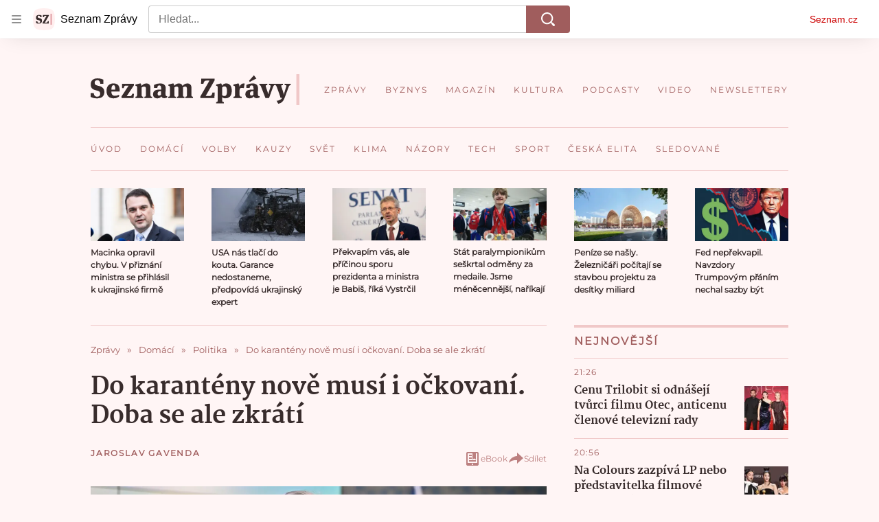

--- FILE ---
content_type: text/html; charset=utf-8
request_url: https://www.seznamzpravy.cz/clanek/domaci-politika-vlada-informuje-o-testovani-v-praci-a-zmenach-v-karantene-184859
body_size: 92409
content:
<!doctype html>
<html lang="cs"><head><link as="font" crossorigin="anonymous" href="https://d39-a.sdn.cz/d_39/c_static_oW_A/kPWmeC9soBDmlC1WqCeB505/3e10/martel-extrabold.woff2" rel="preload" type="font/woff2"/><link as="font" crossorigin="anonymous" href="https://d39-a.sdn.cz/d_39/c_static_oW_A/nOzqs9nZOdDqrDkVkCeB5OP/55e3/montserrat-regular-webfont.woff2" rel="preload" type="font/woff2"/><link as="font" crossorigin="anonymous" href="https://d39-a.sdn.cz/d_39/c_static_oW_A/kPWmeC9soBDmlC1WqCeB505/3e10/martel-regular.woff2" rel="preload" type="font/woff2"/><meta charSet="utf-8"/><meta content="IE=edge" http-equiv="X-UA-Compatible"/><meta name="theme-color" content="#fff5f5"/><title>Do karantény nově musí i očkovaní. Doba se ale zkrátí - Seznam Zprávy</title><link data-ima-meta rel="canonical" href="https://www.seznamzpravy.cz/clanek/domaci-politika-vlada-informuje-o-testovani-v-praci-a-zmenach-v-karantene-184859" /><link data-ima-meta rel="previewimage" href="https://d39-a.sdn.cz/d_39/c_img_QM_h/z8VMC/1z6-5951.jpeg?fl=cro,0,157,2048,1152%7Cres,1200,,1" /><meta data-ima-meta name="description" content="O zkrácení izolací a karantén nařizovaných kvůli covidu-19 a podmínkách testování v zaměstnání dnes jednala vláda." /><meta data-ima-meta name="keywords" content="Vláda, Petr Fiala, Premiér, COVID-19, Ministerstvo zdravotnictví, Vlastimil Válek, SPOLU (koalice), Piráti a STAN (koalice), Opatření" /><meta data-ima-meta name="robots" content="index, follow" /><meta data-ima-meta name="viewport" content="width=device-width, initial-scale=1, minimum-scale=1, viewport-fit=cover" /><meta data-ima-meta name="twitter:title" content="Do karantény nově musí i očkovaní. Doba se ale zkrátí - Seznam Zprávy" /><meta data-ima-meta name="twitter:description" content="O zkrácení izolací a karantén nařizovaných kvůli covidu-19 a podmínkách testování v zaměstnání dnes jednala vláda." /><meta data-ima-meta name="twitter:card" content="summary_large_image" /><meta data-ima-meta name="twitter:image" content="https://d39-a.sdn.cz/d_39/c_img_QM_h/z8VMC/1z6-5951.jpeg?fl=cro,0,157,2048,1152%7Cres,1200,,1" /><meta data-ima-meta name="twitter:url" content="https://www.seznamzpravy.cz/clanek/domaci-politika-vlada-informuje-o-testovani-v-praci-a-zmenach-v-karantene-184859" /><meta data-ima-meta name="szn:age-restricted-content" content="" /><meta data-ima-meta name="szn:hp-expire" content="2022-01-06T14:31:36.000Z" /><meta data-ima-meta name="szn:galleries-image-link" content="https://api-web.seznamzpravy.cz/v1/galleries-image-link/61d5abc812693b6eecfe1c85" /><meta data-ima-meta name="szn:permalink" content="www.seznamzpravy.cz/clanek/184859" /><meta data-ima-meta name="szn:discussionDisabled" content="false" /><meta data-ima-meta name="szn:_cls" content="ArticlePublished" /><meta data-ima-meta name="twitter:site" content="@Seznam_Zpravy" /><meta data-ima-meta name="szn:image" content="https://d39-a.sdn.cz/d_39/c_img_QM_h/z8VMC/1z6-5951.jpeg?fl=cro,0,157,2048,1152%7Cres,1200,,1" /><meta data-ima-meta name="szn:imagePreviewType" content="common" /><meta data-ima-meta property="og:title" content="Do karantény nově musí i očkovaní. Doba se ale zkrátí - Seznam Zprávy" /><meta data-ima-meta property="og:description" content="O zkrácení izolací a karantén nařizovaných kvůli covidu-19 a podmínkách testování v zaměstnání dnes jednala vláda." /><meta data-ima-meta property="og:type" content="article" /><meta data-ima-meta property="og:image" content="https://d39-a.sdn.cz/d_39/c_img_QM_h/z8VMC/1z6-5951.jpeg?fl=cro,0,157,2048,1152%7Cres,1200,,1" /><meta data-ima-meta property="og:url" content="https://www.seznamzpravy.cz/clanek/domaci-politika-vlada-informuje-o-testovani-v-praci-a-zmenach-v-karantene-184859" />
<link crossorigin="anonymous" rel="manifest" href="https://d39-a.sdn.cz/d_39/c_static_oW_A/nOzqs9nZOdBZAD9XJCeB4qy/fbe6/site.webmanifest">
<link crossorigin="anonymous" rel="icon" href="https://d39-a.sdn.cz/d_39/c_static_oW_A/nOzqs9nZOdBZAD9XJCeB4qy/fbe6/favicon.ico" sizes="32x32">
<link crossorigin="anonymous" rel="icon" href="https://d39-a.sdn.cz/d_39/c_static_oW_A/nOzqs9nZOdBZAD9XJCeB4qy/fbe6/favicon.svg" type="image/svg+xml">
<link crossorigin="anonymous" rel="apple-touch-icon" href="https://d39-a.sdn.cz/d_39/c_static_oW_A/nOzqs9nZOdBZAD9XJCeB4qy/fbe6/apple-touch-icon.png">
<link rel="preload" href="https://d39-a.sdn.cz/d_39/c_static_gX_F/vjMGM/seznam-zpravy-logo.svg" as="image" type="image/svg+xml">
<link rel="preload" href="https://d39-a.sdn.cz/d_39/c_static_gT_F/ioiCY/seznam-zpravy-icon.svg" as="image" type="image/svg+xml">
<link rel="preconnect" href="https://d94-a.sdn.cz" />
<link rel="preconnect" href="https://d795-a.sdn.cz" />
<link rel="preconnect" href="https://d39-a.sdn.cz" />
<link rel="preconnect" href="https://api-web.seznamzpravy.cz" />
<meta name="seznam-wmt" content=k7BcT9sYgTJQhBhcrzBOrTzdZO8M0fqg><link crossorigin="crossorigin" href="https://share.seznam.cz/report/zpravy/web" rel="preconnect"/><link crossorigin="crossorigin" href="https://api-web.seznamzpravy.cz/v1" rel="preconnect"/><link as="style" href="//d39-a.sdn.cz/d_39/c_static_p7_A/kOzkBkwYBTxrzzQBjFjeHH7/8418/static/css/app.002aeaeae17896e7.css" rel="preload" type="text/css" /><link href="//d39-a.sdn.cz/d_39/c_static_p7_A/kOzkBkwYBTxrzzQBjFjeHH7/8418/static/css/app.002aeaeae17896e7.css" rel="stylesheet" onerror="this.onerror=null;this.href='/pro/static/css/app.002aeaeae17896e7.css';" /><script id="ima-revival-settings">(function (root) {
      root.$Debug = false;
      root.$IMA = root.$IMA || {};
      $IMA.SPA = false;
      $IMA.SPAPrefetch = false;
      $IMA.$PublicPath = "//d39-a.sdn.cz/d_39/c_static_p7_A/kOzkBkwYBTxrzzQBjFjeHH7/8418/";
      $IMA.$RequestID = "mkpe1mo5-s7.36fjzhvrf-05e0af2c-7aad-4ed9-b472-073505ee0eb0";
      $IMA.$Language = "cs";
      $IMA.$Env = "prod";
      $IMA.$Debug = false;
      $IMA.$Version = "17.0.0";
      $IMA.$App = {"externalApiUrl":"https://api-web.seznamzpravy.cz/v1","features":{"allowedABTests":true,"disableStaticContentSandbox":false,"discussionLide":true,"noIndex":false,"isWebPSupported":true,"isAvifSupported":false},"scrambleCss":{"hashTable":[["hide","tpl","ogm","el","atm","increasing","focus","mol","grey","animate","twitter","ribbon","page"],["scroll-bars","royalty-header","article-layout","content","button-primary","article-card__container","article-card__media","article-card__content","article-card__title","headline","article-card__container--is-advert","article-card__meta-information","link","specificity-override","background-container","background-container--white","background-container--red","component-title","headline-h2","component-title--has-line-after","component-title--has-line-before","button","ellipsis--single-line","ellipsis--multi-line","ellipsis--multi-line-2","ellipsis--multi-line-3","ellipsis--multi-line-4","ellipsis--multi-line-6","font-family--secondary","label--red","label--brown","label--pink","no-scroll","position-relative","text__generous--secondary","overflow","loaded","responsive","placeholder","fill","loader","loader-animation","loader-animation-black","loader-animation-white","layout-responsive","layout-fill","image","loader-center","crossdomain-service","crossdomain-service__icon","text-decorator__style--bold","text-decorator__style--italic","text-decorator__style--subscript","text-decorator__style--superscript","text-decorator__style--underline","accessibility-header","avatar__icon","icon-mask__border","avatar","icon_author-placeholder","icon_author-placeholder--light","facebook-share","facebook-share__icon","icon","info-link","label","link-icon","lock--unlocked","lock--locked","lock--unavailable","login-restricted","login-restricted__dialog","login-restricted__dialog__button","login-restricted__dialog__icon","login-restricted__dialog__text","video-media-item","video-media-item__player-container","pixel","toggle","visible","toggle--disabled","toggle__switch","toggle__input","tts-play-btn","tts-play-btn__play-btn","tts-play-btn__pause-btn","tts-play-btn__advert","tts-play-btn__duration","tts-info","tts-info__icon","tts-info__login-link","twitter-share","twitter-share__icon","video-expired-poster","video-expired-poster__expire-message-container","video-expired-poster__expire-message-icon","video-expired-poster__expire-message-text","video-loading-poster","video-loading-poster--regression","coin","coin__shadow","coin__reflection","coin--secondary","merkur-error","merkur-error__text","merkur-error__button","merkur-error__debug","merkur-placeholder","merkur-placeholder__loader","specificity","iframe-player","iframe-player__iframe","avatar-with-lock__lock","avatar-with-lock","lock","content-access-button__disabled","content-access-button__link","dialog-wrapper","discussion-link","discussion-link__icon","info-bubble","info-bubble__inside","info-bubble__icon","info-bubble__text","info-paragraph","info-paragraph__icon","screen-reader","image-placeholder--rounded-corners","image-placeholder--circular","text-placeholder","text-placeholder--big","text-placeholder--medium","text-placeholder--small","text-placeholder--w-100-p","text-placeholder--w-80-p","text-placeholder--w-60-p","text-placeholder--w-40-p","text-placeholder--w-15-p","seznam-like-button","seznam-subscribe-button","seznam-discussion-link","seznam-discussion-link__icon","seznam-discussion-link__count","expand-button","expand-button-disabled","headline-h1","headline-h3","headline-h4","headline-h5","media-item-image","media-item-image-caption","media-item-image-caption-box","media-item-image-caption-text","media-item-image-overlay-text","media-item-image-overlay-text-highlight","paragraph","paragraph-align-right","merkur-error__button--disabled","image-placeholder--color-dark","image-placeholder--color-light","image-placeholder--color-medium","text-placeholder--color-dark","text-placeholder--color-light","text-placeholder--color-medium","live-label","live-label__dot","live-label__text","advert-content","advert-container","advert","gambling-warning","gambling-warning__icon","gambling-warning__text","native-advert-wrapper","rich-content--for-article","banner__link","banner__commercial-title","banner__tag","banner__tag-title","banner__caption-text","banner__caption-author","embed","embed__accessibility","embed__accessibility--bottom","embed--fixed-height","iframe","figure__caption--hidden","figure__caption-author","figure__paid-content","media-item-image-events","figure","xpc-product","xpc-product__inactive-product","xpc-product_active-product-info__prompt-text","xpc-product_active-product-info__teaser","xpc-product_active-product-info__login-link","xpc-product_active-product-info__title","content-access-button","gallery__preview-main-image","gallery__preview-bar","gallery__preview-image","gallery__preview-image-last","gallery__preview-background","gallery__preview-foreground","gallery__preview-rest-container","gallery__preview-rest","gallery__preview-rest-icon","gallery__image-link","gallery__image-container","gallery__images-container","gallery__advert-container","gallery__expanded-container","figure__media","link-box","link-box__link","link-box__icon","link-box__text","list","li","list-ol","login-restriction-wrapper","login-restriction-wrapper__cover","login-restriction-wrapper__dialog","login-restriction-wrapper__text","login-restriction-wrapper__button","podcast-embed","podcast-embed_placeholder","podcast-embed_placeholder__header","podcast-embed_placeholder__image","podcast-embed_placeholder__play-button","poll__answer","poll__answer-text","poll__answer-result","poll__answer-percent","poll__login","poll__login-link","poll__login-icon","poll__progress-bar","poll__progress-bar-container","poll__progress-bar-block","poll__progress-bar-hundred","poll__progress-bar-thirty","poll__progress-bar-ten","poll__progress-bar-five","poll__progress-bar-one","poll__progress-bar-point-three","poll__progress-bar-point-one","poll--disabled","quiz__question","quiz__question__title","quiz__submit-wrapper","quiz__submit-button","quiz__evaluation","quiz__evaluation__title","quiz__evaluation__description","quiz__evaluation__image","quiz__evaluation__share-buttons","quiz","quiz__form--evaluated","quiz-answer__title","quiz__question__title-image","quiz-answer","quiz-answer__label","quiz-answer__radiowrapper","icon__article-molecules-radio-button","icon__article-molecules-radio-button__dot","icon__article-molecules-radio-button__border","quiz-answer__textwrapper","quiz-answer__description","quiz-answer__text-image","quiz-answer__answer-icon","icon__article-molecules-check","quiz-answer--answered","quiz-answer--correct","quiz-answer--incorrect","show-all-button","show-all-button__button","static-content__iframe-container","table","table__table","table__cell--bold","table__cell--underline","table__cell--italic","table__cell--text-left","table__cell--text-center","table__cell--text-right","video-gallery__button","video-gallery__count","video-gallery__media-image-container","video-gallery__media-image-container--selected","video-gallery__media-label","video-gallery__media-title","video-gallery__media-source","video-gallery__scroll","video-gallery__thumb","video-gallery__thumb--selected","video-gallery__media-image","video-gallery__thumbs","video-gallery__thumbs-container","video-gallery__time","video-gallery__title","video-gallery__arrow","video-gallery__scroll--next","author_content","author_content__info-wrapper","author_content--indented","author_photos","author_photos__photo","author_subscribe-btn-modal","author_subscribe-btn-modal__btn","author_subscribe-btn-modal__icon","author_subscribe-btn-modal__modal","author-badge","author-badge__name","author-badge__photo","author-badge__role","seznam-recommends-item","seznam-recommends-item__link","seznam-recommends-item__text-box","seznam-recommends-item__title","seznam-recommends-item__image","seznam-recommends-item__image-sizer","seznam-recommends-item__service-name","seznam-recommends-item__additional-type","seznam-recommends-item__label--is-advert","seznam-recommends-item__label--is-service","seznam-recommends-item__label-link","donate","donate__button","donate__button-icon","donate__question-mark","donate-promo","donate-promo__icon","donate-promo__content","donate-promo__text","dropdown-list","dropdown-list_options-wrapper","dropdown-list_option-item","dropdown-list_option-item__link","collapsible","collapsible__summary","collapsible__icon","","epub-dialog","epub-dialog__content","epub-dialog__headline","epub-dialog__icon","epub-dialog__close","epub-dialog__button","kindle-email-form","kindle-email-form__input","kindle-email-form__input--invalid","kindle-email-form__invalid","kindle-email-form__button","carousel__panel","carousel__container","carousel__container--moving","carousel__controls","carousel__controls--hidden","carousel__controls-prev","carousel__controls-next","carousel__item","carousel__item-wrapper","carousel__item-title","carousel__dot-navigation","carousel__dot-navigation-item","carousel__dot-navigation-item--active","carousel__slide-counter","carousel","lightbox","lightbox__list","lightbox__list-image","lightbox__caption","lightbox__caption--hidden","lightbox__caption-text","lightbox__caption-author","lightbox__controls","lightbox__controls-text","lightbox__controls-button","lightbox__controls-button--hidden","lightbox__controls-button--previous","lightbox__controls-button--next","lightbox__item-image","lock-label","login-wall-dialog-content","login-wall-dialog-content__icon","login-wall-dialog-content__title","login-wall-dialog-content__register","login-wall-dialog-content__register-link","paid-dialog-content","paid-dialog-content__icon","restricted-content-dialog","restricted-content-dialog--align-to-top","restricted-content-dialog--align-to-bottom","restricted-content-dialog--fix-to-window","restricted-content-dialog--static","restricted-content","xpc-product_active-product-info__author","xpc-product_active-product-info__description","xpc-product_active-product-info__unlocked","xpc-product_active-product-info__unlocked-icon","xpc-product_active-product-info__unlocked-text","xpc-product__loader-teaser","seo-footer","seo-footer__group","seo-footer__item","seo-footer__link","seo-footer__list","seo-footer__logo","seo-footer__separator","seo-footer__title","seo-footer__group--additional","epub-button","epub-button__icon","epub-button__button","epub-button__dropdown","dropdown-list__option","dropdown-list__option-link","dropdown-list--open","epub-button__shade","social-share-buttons","social-share-buttons__share-button","icon__atoms-facebook","icon__atoms-twitter","social-share-popover","social-share-popover__icon","social-share-popover__button","social-share-popover__dropdown","subscription-placeholder","subscription-placeholder__headline","subscription-placeholder__headline--no-image","subscription-placeholder__picture","subscription-placeholder__login","shared-timeline__title","shared-timeline__articles-wrapper","shared-timeline-item__link","shared-timeline-item__media","shared-timeline-item__title","shared-timeline-item__bottom-gradient","assign-email","assign-email__button","assign-email__diff-acc-prompt","edit-link","restriction-wrapper","restriction-wrapper__embed-cover","facebook-post","tiktok-post__wrapper","article-timeline","article-timeline-advert","article-timeline-commercial","article-content","rich-content","self-promo","advert--mobile-square","timeline-item--advert-mobile-square","advert-mobile-square","advert-mobile-square-640","gallery","figure__caption","list-ul","poll","poll__question","poll__title","poll__votes-count","quote","quote__author","quote__date","quote__footer","quote__quote","quiz__form","quiz__encouragement-to-submit","quiz__encouragement-to-share","quiz__evaluation__results","table__cell","table__cell--predefined-style-0","table__cell--predefined-style-1","table__cell--predefined-style-3","table__cell--predefined-style-4","author--multiple-authors","author_names","author_names__name","icon_author-placeholder--dark","footer-items_list-item","merkur-widget","subscription-placeholder__login--disabled","instagram-post","twitter-tweet","tweet","article-card__intro","article-card__meta-information--placeholder-mode","article-card__story-latest-posts","article-card__story-post-item","article-card__story-post-item-time","article-card__story-post-item-link","article-card__story-post-item-title","article-card__story-posts-timeline-link","card-meta","card-meta__authors-wrapper","author","crossdomain-document-link","document-links","document-links__title","document-link","document-meta","document-meta__tags","document-meta__tags--left-side","document-meta__tags--right-side","documents-list","documents-list__document","documents-list__icon","documents-list__document-title","empty-space","empty-space-1","empty-space-2","empty-space-4","empty-space-8","empty-space-16","empty-space-32","infobox","post-card","poll-wrapper","timeline-advert__image","timeline-advert__image-fill","timeline-advert__info","timeline-advert__info-icon","timeline-advert__info-text","timeline-story-advert","post-card__meta-information","post-card__title","post-card__content","post-card__title--is-in-story","post-card__title--is-not-in-story","post-card__rich-content","post-card__story-article-link","post-card--is-not-in-story","logo","timeline-item","timeline-item--with-tags","timeline-item__head","timeline-item--story","timeline-item__body","timeline-item--placeholder","timeline-separator","advert-layout","advert-sticky","advert-skyscraper","advert-sponsor","advert-really-sticky","advert-not-available","advert-align-to-top","advert-align-to-bottom","advert-fix-to-window","royalty-sidebar","advert-adaptable","advert-repeating","branding-static-advert","branding-static-advert-sklik","advert-leaderboard","advert-branding","branding-sizer--auto","document-summary","document-summary__ai-model","document-summary__first-line","document-summary__info","document-summary__info-icon","document-summary__title","text-to-speech","text-to-speech--active","text-to-speech__width-container","text-to-speech__close-button","article-author","article-author__authors-labels","article-author__info-paragraph","article-author__","article-author__button-slot-before","article-author__button-slot-after","article-author__social-wrapper","article-author__tts-wrapper","article-author-header","article-author-header--two-rows","article-author-header--large-author","article-author-header__top","article-author-header__top--column","article-author-header__top--row","article-author-header__top--multiple-authors","article-author-header__authors-labels","article-author-header__labels","article-author-header__button-slot-before","article-author-header__button-slot-after","article-author-header__social-wrapper","article-author-header__tts-wrapper","article-author-header__avatar","article-author-header__name","article-author-header__role","article-author-header__large-authors-labels","authors-directory_author-breadcrumbs","authors-directory_author-breadcrumbs__title","authors-directory_author-breadcrumbs__letter","authors-directory_author-breadcrumbs__letter--link","authors-directory_author-breadcrumbs__letter--active","author-box","author-box__photo","author-box__actions","author-box__name","author-box__social-links","author-box__social-link","author-box__paragraph","author-box__role","author-box__bio","author-box__right-top-container","author-box__right-container","author-box__photo-with-border","icon-mask","authors-directory","authors-directory__list","breadcrumb-navigation","breadcrumb-navigation__link","seznam-recommends__content","native-advert","seznam-recommends__item","headline--left","headline--center","headline--right","debug","author-xpc-products__section-title","seo-footer__seznam-logo","share-bar","share-bar__bubble","share-bar__bubble--without-like-button","share-bar__like","share-bar__discussion","share-bar__left","share-bar__right","share-bar__share","share-bar__share-buttons","share-bar__text","share-bar__text--hidden-on-mobile","subscribe","subscribe__button","subscribe-info","szn-discussion","related-tags__title","related-tags__item","related-tags__tag","leaderboard-timeline","shared-timeline__article","shared-timeline__item-placeholder","skyscraper-timeline","age-restriction-dialog","age-restriction-dialog__wrapper","age-restriction-dialog__arrow","age-restriction-dialog__body","age-restriction-dialog__body--storybook","age-restriction-dialog__content","age-restriction-dialog__logo","age-restriction-dialog__title","age-restriction-dialog_login-link","age-restriction-dialog_login-link__info","age-restriction-dialog_login-link__info-link","branding-layout","branding-loader","branding-sizer","branding-advert-code-iframe","branding-advert-creative","branding-advert-creative-background","branding-advert-iframe","branding-advert-iframe-2000","branding-page-content","branding-is-branding-shown","branding-narrow","branding__paw-container","advert-static","advert-article-sklik-outstream","article-perex","content__empty","gallery__preview-container","social-like","main-media","main-media__container","seznam-recommends","merkur","merkur-slot","service__icon-label","related-tags","branding","branding-advert","old-branding-advert","royalty-layout","king-mainHeader","branding-advert-narrow","king-top-content","king-middle-content","king-bottom-content","king-mainFooter","king-container","king-sidebar","actual-box","actual-box--mobile","actual-box__title","actual-box__item","actual-box__item-date","actual-box__item-body","actual-box__item-content","actual-box__item-media","actual-box__item-title","actual-box__section-link","article-header","article-header__title","article-backlink","article-backlink__arrow","article-backlink__link","article-offer","article-offer__article","article-offer__article-title","author-list","author-list__content","breadcrumb-navigation-wrapper--horizontal-line-separator","date-of-publication","date-of-publication__item","date-of-publication__date","date-of-publication__updated","desktop-menu","desktop-menu__","desktop-menu__item","desktop-menu__item--active","desktop-menu__list-container","desktop-menu__list","desktop-menu__list--bottom","desktop-menu__title","desktop-menu__list--top","desktop-menu__row","desktop-menu__row--bottom","desktop-menu__top-container","desktop-menu__logo","desktop-menu__select","desktop-menu__dropdown-list-options-wrapper","e-box","e-box__container","e-box__caption","e-box__text-box","e-box__top-article-title","e-box__top-article-title--placeholder","e-box__info-container","e-box__info","e-box__info--placeholder","e-box__meta","e-box__bottom-articles","e-box__article-cell","e-box__perex","e-box__seznam-native-caption-sizer","e-box__section-link-container","e-box__section-link","e-box__title-container","e-box__child-sections","e-box__child-section","error-disclaimer","error-disclaimer-close","error-disclaimer-clipboard-message","error-disclaimer-error-log","footer","footer__container","footer__link-list","footer__copyright-protected","footer__copyright-companies","footer__copyright-description","footer__socials-intro","footer__social-link-list","footer__social-link","footer__social-icon","footer__store-link","footer__store-link--ios","footer__store-icon","footer__store-icon--android","header","header--desktop-menu","horizontal-timeline","horizontal-timeline__content","horizontal-timeline__item","horizontal-timeline__item-media","horizontal-timeline__item-media-link","horizontal-timeline__item-content","horizontal-timeline__item-title","horizontal-timeline__item-title-link","horizontal-timeline__item-author","medium","related-documents","document-timeline","timeline_expand","timeline_expand--disabled","timeline_expand--prev","document-timeline--story","video-native","top-story","top-story__meta","top-story__authors","top-story__perex","top-story__author-placeholder","top-story__author-image-placeholder-container","top-story--placeholder","article-card","article-card__media-link","detail","error","error-content","error-title","error-text-content","error-footer","error-seznam","section","royalty-main","royalty-vendor-bottom","royalty-wideHeader","royalty-footer","king-content","king-sidebar-container","king-middle-container","royalty-branding","royalty-branding-bottom","header-topbar","advert-rectangle","king","headline-left","static-content","container","sklik"]]},"sznApiConfigs":{"currentEnv":[{"name":"zpravy","externalUrl":"https://api-web.seznamzpravy.cz/v1","apiExternalUrl":"https://api-external.seznamzpravy.cz/v1"},{"name":"novinky","externalUrl":"https://api-web.novinky.cz/v1","apiExternalUrl":"https://api-external.novinky.cz/v1"},{"name":"pocasi","externalUrl":"https://api-web.pocasi.seznam.cz/v1"},{"name":"weatherApi","externalUrl":"https://wapi.pocasi.seznam.cz/v2"},{"name":"xfeed","externalUrl":"https://api-web.clanky.seznam.cz/v1","apiExternalUrl":"https://api-external.clanky.seznam.cz/v1"},{"name":"super","externalUrl":"https://api-web.super.cz/v1","apiExternalUrl":"https://api-external.super.cz/v1"},{"name":"prozeny","externalUrl":"https://api-web.prozeny.cz/v1","apiExternalUrl":"https://api-external.prozeny.cz/v1"},{"name":"garaz","externalUrl":"https://api-web.garaz.cz/v1","apiExternalUrl":"https://api-external.garaz.cz/v1"},{"name":"sport","externalUrl":"https://api-web.sport.cz/v1","apiExternalUrl":"https://api-external.sport.cz/v1"},{"name":"blogy","externalUrl":"https://api-web.medium.seznam.cz/v1","apiExternalUrl":"https://api-external.medium.seznam.cz/v1"},{"name":"campus","externalUrl":"https://api-web.campus.seznamzpravy.cz/v1"},{"name":"seoApi","externalUrl":"https://share.seznam.cz/seoapi/public"},{"name":"xpc","externalUrl":"https://share.seznam.cz/xpc/v1/api/public"}],"prod":[{"name":"zpravy","externalUrl":"https://api-web.seznamzpravy.cz/v1","apiExternalUrl":"https://api-external.seznamzpravy.cz/v1"},{"name":"novinky","externalUrl":"https://api-web.novinky.cz/v1","apiExternalUrl":"https://api-external.novinky.cz/v1"},{"name":"pocasi","externalUrl":"https://api-web.pocasi.seznam.cz/v1"},{"name":"weatherApi","externalUrl":"https://wapi.pocasi.seznam.cz/v2"},{"name":"xfeed","externalUrl":"https://api-web.clanky.seznam.cz/v1","apiExternalUrl":"https://api-external.clanky.seznam.cz/v1"},{"name":"super","externalUrl":"https://api-web.super.cz/v1","apiExternalUrl":"https://api-external.super.cz/v1"},{"name":"prozeny","externalUrl":"https://api-web.prozeny.cz/v1","apiExternalUrl":"https://api-external.prozeny.cz/v1"},{"name":"garaz","externalUrl":"https://api-web.garaz.cz/v1","apiExternalUrl":"https://api-external.garaz.cz/v1"},{"name":"sport","externalUrl":"https://api-web.sport.cz/v1","apiExternalUrl":"https://api-external.sport.cz/v1"},{"name":"blogy","externalUrl":"https://api-web.medium.seznam.cz/v1","apiExternalUrl":"https://api-external.medium.seznam.cz/v1"},{"name":"campus","externalUrl":"https://api-web.campus.seznamzpravy.cz/v1"},{"name":"seoApi","externalUrl":"https://share.seznam.cz/seoapi/public"},{"name":"xpc","externalUrl":"https://share.seznam.cz/xpc/v1/api/public"}]},"userFlags":{"sbr":false}};
      $IMA.$Protocol = "https:";
      $IMA.$Host = "www.seznamzpravy.cz";
      $IMA.$Root = "";
      $IMA.$LanguagePartPath = "";
    })(typeof window !== 'undefined' && window !== null ? window : global);
    </script>
    <script>
      window.$IMA = window.$IMA || {};
      window.$IMA.Runner = {
        onError: function (error) {
          if (window.$Debug) {
            if (window.__IMA_HMR && window.__IMA_HMR.emitter) {
              window.__IMA_HMR.emitter.emit('error', { error: error });
            } else {
              console.error(error);
            }
          }

          fetch('https://share.seznam.cz/report/zpravy/web', {
            method: 'POST',
            headers: {
              'Content-Type': 'application/json'
            },
            body: JSON.stringify({
              $type: 'error:runner',
              referrer: document.referrer,
              url: location.href,
              params: {},
              name: error.name,
              message: error.message,
              stack: error.stack
            })
          });
        },
        onUnsupported: function () {
          fetch('https://share.seznam.cz/report/zpravy/web', {
            method: 'POST',
            headers: {
              'Content-Type': 'application/json'
            },
            body: JSON.stringify({
              $type: 'client:legacy',
              unsupported: true
            })
          });
        },
      };

      if (!window.fetch) {
        window.$IMA.Runner.scripts = ['https://d50-a.sdn.cz/d_50/c_static_gZ_D/fRbG8/js/fetch-polyfill.js'];
      }
    </script>
    <script id="ima-runner">(function (root) {
  /**
   * Simple es5-compatible Object.assign polyfill.
   * Credits goes to MDN.
   */
  function assign(target) {
    var to = Object(target);

    for (var index = 1; index < arguments.length; index++) {
      var nextSource = arguments[index];

      if (nextSource != null) {
        for (var nextKey in nextSource) {
          if (Object.prototype.hasOwnProperty.call(nextSource, nextKey)) {
            to[nextKey] = nextSource[nextKey];
          }
        }
      }
    }

    return to;
  }

  /**
   * $IMA.Runner can be completely overridden, so we have to shallow merge
   * potential existing object with the default runner.
   */
  root.$IMA = root.$IMA || {};
  root.$IMA.Runner = assign(
    {
      isEsVersion: false,
      scriptResources: JSON.parse('{\"scripts\":[[\"//d39-a.sdn.cz/d_39/c_static_p7_A/kOzkBkwYBTxrzzQBjFjeHH7/8418/static/js/app.bundle.e3266b9ee7205d23.js\",{\"async\":\"\",\"crossorigin\":\"anonymous\",\"fallback\":\"/pro/static/js/app.bundle.e3266b9ee7205d23.js\"}],[\"//d39-a.sdn.cz/d_39/c_static_p7_A/kOzkBkwYBTxrzzQBjFjeHH7/8418/static/js/locale/cs.9ca26c9e14dce918.js\",{\"async\":\"\",\"crossorigin\":\"anonymous\",\"fallback\":\"/pro/static/js/locale/cs.9ca26c9e14dce918.js\"}]],\"esScripts\":[[\"//d39-a.sdn.cz/d_39/c_static_p7_A/kOzkBkwYBTxrzzQBjFjeHH7/8418/static/js.es/app.bundle.1a0f932e700c9b0b.js\",{\"async\":\"\",\"crossorigin\":\"anonymous\",\"fallback\":\"/pro/static/js.es/app.bundle.1a0f932e700c9b0b.js\"}],[\"//d39-a.sdn.cz/d_39/c_static_p7_A/kOzkBkwYBTxrzzQBjFjeHH7/8418/static/js.es/locale/cs.b5b5b69c0260d2ad.js\",{\"async\":\"\",\"crossorigin\":\"anonymous\",\"fallback\":\"/pro/static/js.es/locale/cs.b5b5b69c0260d2ad.js\"}]]}'),
      scripts: [],
      loadedScripts: [],
      testScripts: {
        scripts: [
          // es2018 env test scripts
          'return typeof AbortController !== "undefined"',
          'return (() => { const o = { t: 1 }; return { ...o }; })() && (async () => ({}))() && !!Object.values',
        ],
        esScripts: [
          // es2024 env test scripts
          'return typeof Promise.withResolvers === "function"',
          'return typeof Object.groupBy === "function"',
        ]
      },

      /**
       * Handles creation of script elements and their injection to the DOM.
       * It also takes care of testing the browser environment and determining
       * what version should be loaded.
       */
      initScripts: function () {
        var runner = root.$IMA.Runner;
        var scriptsRoot = root.document.head;

        function testScript(snippet) {
          try {
            var fn = new Function(snippet);
            var result = fn();

            return !!result;
          } catch (e) {
            return false;
          }
        }

        /**
         * Handles script element creation and its insertion
         * to the dom (div#script element). Works with simple string
         * as src or ['src', { options }] format.
         */
        function createScript(source) {
          var scriptEl = root.document.createElement('script');

          if (typeof source === 'string') {
            scriptEl.src = source;
          } else {
            var src = source[0];
            var options = source[1];

            scriptEl.src = src;

            Object.keys(options).forEach(function (attr) {
              if (attr === 'fallback' && options.fallback) {
                scriptEl.onerror = function () {
                  var optionsCopy = {};

                  // Create options copy and skip fallback
                  Object.keys(options).forEach(function (attr) {
                    if (attr !== 'fallback') {
                      optionsCopy[attr] = options[attr];
                    }
                  });

                  createScript([options.fallback, optionsCopy]);
                };
              } else {
                scriptEl.setAttribute(attr, options[attr]);
              }
            });
          }

          scriptEl.onload = function () {
            runner.onLoad(source);
          };

          scriptsRoot.appendChild(scriptEl);
        }

        /**
         * Sets concrete scripts to the runner based on the currently
         * supported ecma script version. Fallback to legacy scripts if
         * there are no sources for the newer versions.
         */
        if (
          runner.scriptResources.esScripts &&
          runner.testScripts.esScripts.every(testScript)
          
        ) {
          runner.isEsVersion = true;
          Array.prototype.push.apply(runner.scripts, runner.scriptResources.esScripts);
        } else if (
          runner.scriptResources.scripts &&
          runner.testScripts.scripts.every(testScript)
        ) {
          Array.prototype.push.apply(runner.scripts, runner.scriptResources.scripts);
        } else {
          // Don't create scripts and execute runtime on unsupported environments.
          return runner.onUnsupported();
        }

        // Create script tags
        if (Array.isArray(runner.scripts)) {
          runner.scripts.forEach(createScript);
        }
      },

      /**
       * Executes the appropriate runtime based on the current
       * es environment after all scripts are loaded. The {esRuntime} and
       * {runtime} placeholders are replaced with the actual runtime code
       * at the build time.
       */
      run: function () {
        var runner = root.$IMA.Runner;

        try {
          /**
           * We need to wrap both runtime codes in a string and execute the function
           * since the code can contain some legacy incompatible syntax, which would
           * break the legacy (not supported) JS interpreters.
           */
          if (runner.isEsVersion) {
            new Function('/******/ (() => { // webpackBootstrap\n/******/ \t\"use strict\";\n/******/ \tvar __webpack_modules__ = ({});\n/************************************************************************/\n/******/ \t// The module cache\n/******/ \tvar __webpack_module_cache__ = {};\n/******/ \t\n/******/ \t// The require function\n/******/ \tfunction __webpack_require__(moduleId) {\n/******/ \t\t// Check if module is in cache\n/******/ \t\tvar cachedModule = __webpack_module_cache__[moduleId];\n/******/ \t\tif (cachedModule !== undefined) {\n/******/ \t\t\treturn cachedModule.exports;\n/******/ \t\t}\n/******/ \t\t// Create a new module (and put it into the cache)\n/******/ \t\tvar module = __webpack_module_cache__[moduleId] = {\n/******/ \t\t\tid: moduleId,\n/******/ \t\t\tloaded: false,\n/******/ \t\t\texports: {}\n/******/ \t\t};\n/******/ \t\n/******/ \t\t// Execute the module function\n/******/ \t\t__webpack_modules__[moduleId].call(module.exports, module, module.exports, __webpack_require__);\n/******/ \t\n/******/ \t\t// Flag the module as loaded\n/******/ \t\tmodule.loaded = true;\n/******/ \t\n/******/ \t\t// Return the exports of the module\n/******/ \t\treturn module.exports;\n/******/ \t}\n/******/ \t\n/******/ \t// expose the modules object (__webpack_modules__)\n/******/ \t__webpack_require__.m = __webpack_modules__;\n/******/ \t\n/************************************************************************/\n/******/ \t/* webpack/runtime/chunk loaded */\n/******/ \t(() => {\n/******/ \t\tvar deferred = [];\n/******/ \t\t__webpack_require__.O = (result, chunkIds, fn, priority) => {\n/******/ \t\t\tif(chunkIds) {\n/******/ \t\t\t\tpriority = priority || 0;\n/******/ \t\t\t\tfor(var i = deferred.length; i > 0 && deferred[i - 1][2] > priority; i--) deferred[i] = deferred[i - 1];\n/******/ \t\t\t\tdeferred[i] = [chunkIds, fn, priority];\n/******/ \t\t\t\treturn;\n/******/ \t\t\t}\n/******/ \t\t\tvar notFulfilled = Infinity;\n/******/ \t\t\tfor (var i = 0; i < deferred.length; i++) {\n/******/ \t\t\t\tvar [chunkIds, fn, priority] = deferred[i];\n/******/ \t\t\t\tvar fulfilled = true;\n/******/ \t\t\t\tfor (var j = 0; j < chunkIds.length; j++) {\n/******/ \t\t\t\t\tif ((priority & 1 === 0 || notFulfilled >= priority) && Object.keys(__webpack_require__.O).every((key) => (__webpack_require__.O[key](chunkIds[j])))) {\n/******/ \t\t\t\t\t\tchunkIds.splice(j--, 1);\n/******/ \t\t\t\t\t} else {\n/******/ \t\t\t\t\t\tfulfilled = false;\n/******/ \t\t\t\t\t\tif(priority < notFulfilled) notFulfilled = priority;\n/******/ \t\t\t\t\t}\n/******/ \t\t\t\t}\n/******/ \t\t\t\tif(fulfilled) {\n/******/ \t\t\t\t\tdeferred.splice(i--, 1)\n/******/ \t\t\t\t\tvar r = fn();\n/******/ \t\t\t\t\tif (r !== undefined) result = r;\n/******/ \t\t\t\t}\n/******/ \t\t\t}\n/******/ \t\t\treturn result;\n/******/ \t\t};\n/******/ \t})();\n/******/ \t\n/******/ \t/* webpack/runtime/compat get default export */\n/******/ \t(() => {\n/******/ \t\t// getDefaultExport function for compatibility with non-harmony modules\n/******/ \t\t__webpack_require__.n = (module) => {\n/******/ \t\t\tvar getter = module && module.__esModule ?\n/******/ \t\t\t\t() => (module[\'default\']) :\n/******/ \t\t\t\t() => (module);\n/******/ \t\t\t__webpack_require__.d(getter, { a: getter });\n/******/ \t\t\treturn getter;\n/******/ \t\t};\n/******/ \t})();\n/******/ \t\n/******/ \t/* webpack/runtime/define property getters */\n/******/ \t(() => {\n/******/ \t\t// define getter functions for harmony exports\n/******/ \t\t__webpack_require__.d = (exports, definition) => {\n/******/ \t\t\tfor(var key in definition) {\n/******/ \t\t\t\tif(__webpack_require__.o(definition, key) && !__webpack_require__.o(exports, key)) {\n/******/ \t\t\t\t\tObject.defineProperty(exports, key, { enumerable: true, get: definition[key] });\n/******/ \t\t\t\t}\n/******/ \t\t\t}\n/******/ \t\t};\n/******/ \t})();\n/******/ \t\n/******/ \t/* webpack/runtime/ensure chunk */\n/******/ \t(() => {\n/******/ \t\t__webpack_require__.f = {};\n/******/ \t\t// This file contains only the entry chunk.\n/******/ \t\t// The chunk loading function for additional chunks\n/******/ \t\t__webpack_require__.e = (chunkId) => {\n/******/ \t\t\treturn Promise.all(Object.keys(__webpack_require__.f).reduce((promises, key) => {\n/******/ \t\t\t\t__webpack_require__.f[key](chunkId, promises);\n/******/ \t\t\t\treturn promises;\n/******/ \t\t\t}, []));\n/******/ \t\t};\n/******/ \t})();\n/******/ \t\n/******/ \t/* webpack/runtime/get javascript chunk filename */\n/******/ \t(() => {\n/******/ \t\t// This function allow to reference async chunks\n/******/ \t\t__webpack_require__.u = (chunkId) => {\n/******/ \t\t\t// return url for filenames not based on template\n/******/ \t\t\tif (chunkId === \"vendors\") return \"static/js.es/chunk.\" + chunkId + \".9e0a184b4d4115e3.js\";\n/******/ \t\t\t// return url for filenames based on template\n/******/ \t\t\treturn undefined;\n/******/ \t\t};\n/******/ \t})();\n/******/ \t\n/******/ \t/* webpack/runtime/get mini-css chunk filename */\n/******/ \t(() => {\n/******/ \t\t// This function allow to reference async chunks\n/******/ \t\t__webpack_require__.miniCssF = (chunkId) => {\n/******/ \t\t\t// return url for filenames based on template\n/******/ \t\t\treturn undefined;\n/******/ \t\t};\n/******/ \t})();\n/******/ \t\n/******/ \t/* webpack/runtime/hasOwnProperty shorthand */\n/******/ \t(() => {\n/******/ \t\t__webpack_require__.o = (obj, prop) => (Object.prototype.hasOwnProperty.call(obj, prop))\n/******/ \t})();\n/******/ \t\n/******/ \t/* webpack/runtime/load script */\n/******/ \t(() => {\n/******/ \t\tvar inProgress = {};\n/******/ \t\tvar dataWebpackPrefix = \"zpravy-web:\";\n/******/ \t\t// loadScript function to load a script via script tag\n/******/ \t\t__webpack_require__.l = (url, done, key, chunkId) => {\n/******/ \t\t\tif(inProgress[url]) { inProgress[url].push(done); return; }\n/******/ \t\t\tvar script, needAttach;\n/******/ \t\t\tif(key !== undefined) {\n/******/ \t\t\t\tvar scripts = document.getElementsByTagName(\"script\");\n/******/ \t\t\t\tfor(var i = 0; i < scripts.length; i++) {\n/******/ \t\t\t\t\tvar s = scripts[i];\n/******/ \t\t\t\t\tif(s.getAttribute(\"src\") == url || s.getAttribute(\"data-webpack\") == dataWebpackPrefix + key) { script = s; break; }\n/******/ \t\t\t\t}\n/******/ \t\t\t}\n/******/ \t\t\tif(!script) {\n/******/ \t\t\t\tneedAttach = true;\n/******/ \t\t\t\tscript = document.createElement(\'script\');\n/******/ \t\t\n/******/ \t\t\t\tscript.charset = \'utf-8\';\n/******/ \t\t\t\tif (__webpack_require__.nc) {\n/******/ \t\t\t\t\tscript.setAttribute(\"nonce\", __webpack_require__.nc);\n/******/ \t\t\t\t}\n/******/ \t\t\t\tscript.setAttribute(\"data-webpack\", dataWebpackPrefix + key);\n/******/ \t\t\n/******/ \t\t\t\tscript.src = url;\n/******/ \t\t\t}\n/******/ \t\t\tinProgress[url] = [done];\n/******/ \t\t\tvar onScriptComplete = (prev, event) => {\n/******/ \t\t\t\t// avoid mem leaks in IE.\n/******/ \t\t\t\tscript.onerror = script.onload = null;\n/******/ \t\t\t\tclearTimeout(timeout);\n/******/ \t\t\t\tvar doneFns = inProgress[url];\n/******/ \t\t\t\tdelete inProgress[url];\n/******/ \t\t\t\tscript.parentNode && script.parentNode.removeChild(script);\n/******/ \t\t\t\tdoneFns && doneFns.forEach((fn) => (fn(event)));\n/******/ \t\t\t\tif(prev) return prev(event);\n/******/ \t\t\t}\n/******/ \t\t\tvar timeout = setTimeout(onScriptComplete.bind(null, undefined, { type: \'timeout\', target: script }), 120000);\n/******/ \t\t\tscript.onerror = onScriptComplete.bind(null, script.onerror);\n/******/ \t\t\tscript.onload = onScriptComplete.bind(null, script.onload);\n/******/ \t\t\tneedAttach && document.head.appendChild(script);\n/******/ \t\t};\n/******/ \t})();\n/******/ \t\n/******/ \t/* webpack/runtime/make namespace object */\n/******/ \t(() => {\n/******/ \t\t// define __esModule on exports\n/******/ \t\t__webpack_require__.r = (exports) => {\n/******/ \t\t\tif(typeof Symbol !== \'undefined\' && Symbol.toStringTag) {\n/******/ \t\t\t\tObject.defineProperty(exports, Symbol.toStringTag, { value: \'Module\' });\n/******/ \t\t\t}\n/******/ \t\t\tObject.defineProperty(exports, \'__esModule\', { value: true });\n/******/ \t\t};\n/******/ \t})();\n/******/ \t\n/******/ \t/* webpack/runtime/node module decorator */\n/******/ \t(() => {\n/******/ \t\t__webpack_require__.nmd = (module) => {\n/******/ \t\t\tmodule.paths = [];\n/******/ \t\t\tif (!module.children) module.children = [];\n/******/ \t\t\treturn module;\n/******/ \t\t};\n/******/ \t})();\n/******/ \t\n/******/ \t/* webpack/runtime/publicPath */\n/******/ \t(() => {\n/******/ \t\t__webpack_require__.p = \"/pro/\";\n/******/ \t})();\n/******/ \t\n/******/ \t/* webpack/runtime/jsonp chunk loading */\n/******/ \t(() => {\n/******/ \t\t// no baseURI\n/******/ \t\t\n/******/ \t\t// object to store loaded and loading chunks\n/******/ \t\t// undefined = chunk not loaded, null = chunk preloaded/prefetched\n/******/ \t\t// [resolve, reject, Promise] = chunk loading, 0 = chunk loaded\n/******/ \t\tvar installedChunks = {\n/******/ \t\t\t\"runtime\": 0\n/******/ \t\t};\n/******/ \t\t\n/******/ \t\t__webpack_require__.f.j = (chunkId, promises) => {\n/******/ \t\t\t\t// JSONP chunk loading for javascript\n/******/ \t\t\t\tvar installedChunkData = __webpack_require__.o(installedChunks, chunkId) ? installedChunks[chunkId] : undefined;\n/******/ \t\t\t\tif(installedChunkData !== 0) { // 0 means \"already installed\".\n/******/ \t\t\n/******/ \t\t\t\t\t// a Promise means \"currently loading\".\n/******/ \t\t\t\t\tif(installedChunkData) {\n/******/ \t\t\t\t\t\tpromises.push(installedChunkData[2]);\n/******/ \t\t\t\t\t} else {\n/******/ \t\t\t\t\t\tif(\"runtime\" != chunkId) {\n/******/ \t\t\t\t\t\t\t// setup Promise in chunk cache\n/******/ \t\t\t\t\t\t\tvar promise = new Promise((resolve, reject) => (installedChunkData = installedChunks[chunkId] = [resolve, reject]));\n/******/ \t\t\t\t\t\t\tpromises.push(installedChunkData[2] = promise);\n/******/ \t\t\n/******/ \t\t\t\t\t\t\t// start chunk loading\n/******/ \t\t\t\t\t\t\tvar url = __webpack_require__.p + __webpack_require__.u(chunkId);\n/******/ \t\t\t\t\t\t\t// create error before stack unwound to get useful stacktrace later\n/******/ \t\t\t\t\t\t\tvar error = new Error();\n/******/ \t\t\t\t\t\t\tvar loadingEnded = (event) => {\n/******/ \t\t\t\t\t\t\t\tif(__webpack_require__.o(installedChunks, chunkId)) {\n/******/ \t\t\t\t\t\t\t\t\tinstalledChunkData = installedChunks[chunkId];\n/******/ \t\t\t\t\t\t\t\t\tif(installedChunkData !== 0) installedChunks[chunkId] = undefined;\n/******/ \t\t\t\t\t\t\t\t\tif(installedChunkData) {\n/******/ \t\t\t\t\t\t\t\t\t\tvar errorType = event && (event.type === \'load\' ? \'missing\' : event.type);\n/******/ \t\t\t\t\t\t\t\t\t\tvar realSrc = event && event.target && event.target.src;\n/******/ \t\t\t\t\t\t\t\t\t\terror.message = \'Loading chunk \' + chunkId + \' failed.\\n(\' + errorType + \': \' + realSrc + \')\';\n/******/ \t\t\t\t\t\t\t\t\t\terror.name = \'ChunkLoadError\';\n/******/ \t\t\t\t\t\t\t\t\t\terror.type = errorType;\n/******/ \t\t\t\t\t\t\t\t\t\terror.request = realSrc;\n/******/ \t\t\t\t\t\t\t\t\t\tinstalledChunkData[1](error);\n/******/ \t\t\t\t\t\t\t\t\t}\n/******/ \t\t\t\t\t\t\t\t}\n/******/ \t\t\t\t\t\t\t};\n/******/ \t\t\t\t\t\t\t__webpack_require__.l(url, loadingEnded, \"chunk-\" + chunkId, chunkId);\n/******/ \t\t\t\t\t\t} else installedChunks[chunkId] = 0;\n/******/ \t\t\t\t\t}\n/******/ \t\t\t\t}\n/******/ \t\t};\n/******/ \t\t\n/******/ \t\t// no prefetching\n/******/ \t\t\n/******/ \t\t// no preloaded\n/******/ \t\t\n/******/ \t\t// no HMR\n/******/ \t\t\n/******/ \t\t// no HMR manifest\n/******/ \t\t\n/******/ \t\t__webpack_require__.O.j = (chunkId) => (installedChunks[chunkId] === 0);\n/******/ \t\t\n/******/ \t\t// install a JSONP callback for chunk loading\n/******/ \t\tvar webpackJsonpCallback = (parentChunkLoadingFunction, data) => {\n/******/ \t\t\tvar [chunkIds, moreModules, runtime] = data;\n/******/ \t\t\t// add \"moreModules\" to the modules object,\n/******/ \t\t\t// then flag all \"chunkIds\" as loaded and fire callback\n/******/ \t\t\tvar moduleId, chunkId, i = 0;\n/******/ \t\t\tif(chunkIds.some((id) => (installedChunks[id] !== 0))) {\n/******/ \t\t\t\tfor(moduleId in moreModules) {\n/******/ \t\t\t\t\tif(__webpack_require__.o(moreModules, moduleId)) {\n/******/ \t\t\t\t\t\t__webpack_require__.m[moduleId] = moreModules[moduleId];\n/******/ \t\t\t\t\t}\n/******/ \t\t\t\t}\n/******/ \t\t\t\tif(runtime) var result = runtime(__webpack_require__);\n/******/ \t\t\t}\n/******/ \t\t\tif(parentChunkLoadingFunction) parentChunkLoadingFunction(data);\n/******/ \t\t\tfor(;i < chunkIds.length; i++) {\n/******/ \t\t\t\tchunkId = chunkIds[i];\n/******/ \t\t\t\tif(__webpack_require__.o(installedChunks, chunkId) && installedChunks[chunkId]) {\n/******/ \t\t\t\t\tinstalledChunks[chunkId][0]();\n/******/ \t\t\t\t}\n/******/ \t\t\t\tinstalledChunks[chunkId] = 0;\n/******/ \t\t\t}\n/******/ \t\t\treturn __webpack_require__.O(result);\n/******/ \t\t}\n/******/ \t\t\n/******/ \t\tvar chunkLoadingGlobal = globalThis[\"webpackChunkzpravy_web\"] = globalThis[\"webpackChunkzpravy_web\"] || [];\n/******/ \t\tchunkLoadingGlobal.forEach(webpackJsonpCallback.bind(null, 0));\n/******/ \t\tchunkLoadingGlobal.push = webpackJsonpCallback.bind(null, chunkLoadingGlobal.push.bind(chunkLoadingGlobal));\n/******/ \t})();\n/******/ \t\n/************************************************************************/\n/******/ \t\n/******/ \t\n/******/ })()\n;')();
          } else {
            new Function('/******/ (() => { // webpackBootstrap\n/******/ \t\"use strict\";\n/******/ \tvar __webpack_modules__ = ({});\n/************************************************************************/\n/******/ \t// The module cache\n/******/ \tvar __webpack_module_cache__ = {};\n/******/ \t\n/******/ \t// The require function\n/******/ \tfunction __webpack_require__(moduleId) {\n/******/ \t\t// Check if module is in cache\n/******/ \t\tvar cachedModule = __webpack_module_cache__[moduleId];\n/******/ \t\tif (cachedModule !== undefined) {\n/******/ \t\t\treturn cachedModule.exports;\n/******/ \t\t}\n/******/ \t\t// Create a new module (and put it into the cache)\n/******/ \t\tvar module = __webpack_module_cache__[moduleId] = {\n/******/ \t\t\tid: moduleId,\n/******/ \t\t\tloaded: false,\n/******/ \t\t\texports: {}\n/******/ \t\t};\n/******/ \t\n/******/ \t\t// Execute the module function\n/******/ \t\t__webpack_modules__[moduleId].call(module.exports, module, module.exports, __webpack_require__);\n/******/ \t\n/******/ \t\t// Flag the module as loaded\n/******/ \t\tmodule.loaded = true;\n/******/ \t\n/******/ \t\t// Return the exports of the module\n/******/ \t\treturn module.exports;\n/******/ \t}\n/******/ \t\n/******/ \t// expose the modules object (__webpack_modules__)\n/******/ \t__webpack_require__.m = __webpack_modules__;\n/******/ \t\n/************************************************************************/\n/******/ \t/* webpack/runtime/chunk loaded */\n/******/ \t(() => {\n/******/ \t\tvar deferred = [];\n/******/ \t\t__webpack_require__.O = (result, chunkIds, fn, priority) => {\n/******/ \t\t\tif(chunkIds) {\n/******/ \t\t\t\tpriority = priority || 0;\n/******/ \t\t\t\tfor(var i = deferred.length; i > 0 && deferred[i - 1][2] > priority; i--) deferred[i] = deferred[i - 1];\n/******/ \t\t\t\tdeferred[i] = [chunkIds, fn, priority];\n/******/ \t\t\t\treturn;\n/******/ \t\t\t}\n/******/ \t\t\tvar notFulfilled = Infinity;\n/******/ \t\t\tfor (var i = 0; i < deferred.length; i++) {\n/******/ \t\t\t\tvar [chunkIds, fn, priority] = deferred[i];\n/******/ \t\t\t\tvar fulfilled = true;\n/******/ \t\t\t\tfor (var j = 0; j < chunkIds.length; j++) {\n/******/ \t\t\t\t\tif ((priority & 1 === 0 || notFulfilled >= priority) && Object.keys(__webpack_require__.O).every((key) => (__webpack_require__.O[key](chunkIds[j])))) {\n/******/ \t\t\t\t\t\tchunkIds.splice(j--, 1);\n/******/ \t\t\t\t\t} else {\n/******/ \t\t\t\t\t\tfulfilled = false;\n/******/ \t\t\t\t\t\tif(priority < notFulfilled) notFulfilled = priority;\n/******/ \t\t\t\t\t}\n/******/ \t\t\t\t}\n/******/ \t\t\t\tif(fulfilled) {\n/******/ \t\t\t\t\tdeferred.splice(i--, 1)\n/******/ \t\t\t\t\tvar r = fn();\n/******/ \t\t\t\t\tif (r !== undefined) result = r;\n/******/ \t\t\t\t}\n/******/ \t\t\t}\n/******/ \t\t\treturn result;\n/******/ \t\t};\n/******/ \t})();\n/******/ \t\n/******/ \t/* webpack/runtime/compat get default export */\n/******/ \t(() => {\n/******/ \t\t// getDefaultExport function for compatibility with non-harmony modules\n/******/ \t\t__webpack_require__.n = (module) => {\n/******/ \t\t\tvar getter = module && module.__esModule ?\n/******/ \t\t\t\t() => (module[\'default\']) :\n/******/ \t\t\t\t() => (module);\n/******/ \t\t\t__webpack_require__.d(getter, { a: getter });\n/******/ \t\t\treturn getter;\n/******/ \t\t};\n/******/ \t})();\n/******/ \t\n/******/ \t/* webpack/runtime/define property getters */\n/******/ \t(() => {\n/******/ \t\t// define getter functions for harmony exports\n/******/ \t\t__webpack_require__.d = (exports, definition) => {\n/******/ \t\t\tfor(var key in definition) {\n/******/ \t\t\t\tif(__webpack_require__.o(definition, key) && !__webpack_require__.o(exports, key)) {\n/******/ \t\t\t\t\tObject.defineProperty(exports, key, { enumerable: true, get: definition[key] });\n/******/ \t\t\t\t}\n/******/ \t\t\t}\n/******/ \t\t};\n/******/ \t})();\n/******/ \t\n/******/ \t/* webpack/runtime/ensure chunk */\n/******/ \t(() => {\n/******/ \t\t__webpack_require__.f = {};\n/******/ \t\t// This file contains only the entry chunk.\n/******/ \t\t// The chunk loading function for additional chunks\n/******/ \t\t__webpack_require__.e = (chunkId) => {\n/******/ \t\t\treturn Promise.all(Object.keys(__webpack_require__.f).reduce((promises, key) => {\n/******/ \t\t\t\t__webpack_require__.f[key](chunkId, promises);\n/******/ \t\t\t\treturn promises;\n/******/ \t\t\t}, []));\n/******/ \t\t};\n/******/ \t})();\n/******/ \t\n/******/ \t/* webpack/runtime/get javascript chunk filename */\n/******/ \t(() => {\n/******/ \t\t// This function allow to reference async chunks\n/******/ \t\t__webpack_require__.u = (chunkId) => {\n/******/ \t\t\t// return url for filenames not based on template\n/******/ \t\t\tif (chunkId === \"vendors\") return \"static/js/chunk.\" + chunkId + \".c4510c155e05eede.js\";\n/******/ \t\t\t// return url for filenames based on template\n/******/ \t\t\treturn undefined;\n/******/ \t\t};\n/******/ \t})();\n/******/ \t\n/******/ \t/* webpack/runtime/global */\n/******/ \t(() => {\n/******/ \t\t__webpack_require__.g = (function() {\n/******/ \t\t\tif (typeof globalThis === \'object\') return globalThis;\n/******/ \t\t\ttry {\n/******/ \t\t\t\treturn this || new Function(\'return this\')();\n/******/ \t\t\t} catch (e) {\n/******/ \t\t\t\tif (typeof window === \'object\') return window;\n/******/ \t\t\t}\n/******/ \t\t})();\n/******/ \t})();\n/******/ \t\n/******/ \t/* webpack/runtime/hasOwnProperty shorthand */\n/******/ \t(() => {\n/******/ \t\t__webpack_require__.o = (obj, prop) => (Object.prototype.hasOwnProperty.call(obj, prop))\n/******/ \t})();\n/******/ \t\n/******/ \t/* webpack/runtime/load script */\n/******/ \t(() => {\n/******/ \t\tvar inProgress = {};\n/******/ \t\tvar dataWebpackPrefix = \"zpravy-web:\";\n/******/ \t\t// loadScript function to load a script via script tag\n/******/ \t\t__webpack_require__.l = (url, done, key, chunkId) => {\n/******/ \t\t\tif(inProgress[url]) { inProgress[url].push(done); return; }\n/******/ \t\t\tvar script, needAttach;\n/******/ \t\t\tif(key !== undefined) {\n/******/ \t\t\t\tvar scripts = document.getElementsByTagName(\"script\");\n/******/ \t\t\t\tfor(var i = 0; i < scripts.length; i++) {\n/******/ \t\t\t\t\tvar s = scripts[i];\n/******/ \t\t\t\t\tif(s.getAttribute(\"src\") == url || s.getAttribute(\"data-webpack\") == dataWebpackPrefix + key) { script = s; break; }\n/******/ \t\t\t\t}\n/******/ \t\t\t}\n/******/ \t\t\tif(!script) {\n/******/ \t\t\t\tneedAttach = true;\n/******/ \t\t\t\tscript = document.createElement(\'script\');\n/******/ \t\t\n/******/ \t\t\t\tscript.charset = \'utf-8\';\n/******/ \t\t\t\tif (__webpack_require__.nc) {\n/******/ \t\t\t\t\tscript.setAttribute(\"nonce\", __webpack_require__.nc);\n/******/ \t\t\t\t}\n/******/ \t\t\t\tscript.setAttribute(\"data-webpack\", dataWebpackPrefix + key);\n/******/ \t\t\n/******/ \t\t\t\tscript.src = url;\n/******/ \t\t\t}\n/******/ \t\t\tinProgress[url] = [done];\n/******/ \t\t\tvar onScriptComplete = (prev, event) => {\n/******/ \t\t\t\t// avoid mem leaks in IE.\n/******/ \t\t\t\tscript.onerror = script.onload = null;\n/******/ \t\t\t\tclearTimeout(timeout);\n/******/ \t\t\t\tvar doneFns = inProgress[url];\n/******/ \t\t\t\tdelete inProgress[url];\n/******/ \t\t\t\tscript.parentNode && script.parentNode.removeChild(script);\n/******/ \t\t\t\tdoneFns && doneFns.forEach((fn) => (fn(event)));\n/******/ \t\t\t\tif(prev) return prev(event);\n/******/ \t\t\t}\n/******/ \t\t\tvar timeout = setTimeout(onScriptComplete.bind(null, undefined, { type: \'timeout\', target: script }), 120000);\n/******/ \t\t\tscript.onerror = onScriptComplete.bind(null, script.onerror);\n/******/ \t\t\tscript.onload = onScriptComplete.bind(null, script.onload);\n/******/ \t\t\tneedAttach && document.head.appendChild(script);\n/******/ \t\t};\n/******/ \t})();\n/******/ \t\n/******/ \t/* webpack/runtime/make namespace object */\n/******/ \t(() => {\n/******/ \t\t// define __esModule on exports\n/******/ \t\t__webpack_require__.r = (exports) => {\n/******/ \t\t\tif(typeof Symbol !== \'undefined\' && Symbol.toStringTag) {\n/******/ \t\t\t\tObject.defineProperty(exports, Symbol.toStringTag, { value: \'Module\' });\n/******/ \t\t\t}\n/******/ \t\t\tObject.defineProperty(exports, \'__esModule\', { value: true });\n/******/ \t\t};\n/******/ \t})();\n/******/ \t\n/******/ \t/* webpack/runtime/node module decorator */\n/******/ \t(() => {\n/******/ \t\t__webpack_require__.nmd = (module) => {\n/******/ \t\t\tmodule.paths = [];\n/******/ \t\t\tif (!module.children) module.children = [];\n/******/ \t\t\treturn module;\n/******/ \t\t};\n/******/ \t})();\n/******/ \t\n/******/ \t/* webpack/runtime/publicPath */\n/******/ \t(() => {\n/******/ \t\t__webpack_require__.p = \"/pro/\";\n/******/ \t})();\n/******/ \t\n/******/ \t/* webpack/runtime/jsonp chunk loading */\n/******/ \t(() => {\n/******/ \t\t// no baseURI\n/******/ \t\t\n/******/ \t\t// object to store loaded and loading chunks\n/******/ \t\t// undefined = chunk not loaded, null = chunk preloaded/prefetched\n/******/ \t\t// [resolve, reject, Promise] = chunk loading, 0 = chunk loaded\n/******/ \t\tvar installedChunks = {\n/******/ \t\t\t\"runtime\": 0\n/******/ \t\t};\n/******/ \t\t\n/******/ \t\t__webpack_require__.f.j = (chunkId, promises) => {\n/******/ \t\t\t\t// JSONP chunk loading for javascript\n/******/ \t\t\t\tvar installedChunkData = __webpack_require__.o(installedChunks, chunkId) ? installedChunks[chunkId] : undefined;\n/******/ \t\t\t\tif(installedChunkData !== 0) { // 0 means \"already installed\".\n/******/ \t\t\n/******/ \t\t\t\t\t// a Promise means \"currently loading\".\n/******/ \t\t\t\t\tif(installedChunkData) {\n/******/ \t\t\t\t\t\tpromises.push(installedChunkData[2]);\n/******/ \t\t\t\t\t} else {\n/******/ \t\t\t\t\t\tif(\"runtime\" != chunkId) {\n/******/ \t\t\t\t\t\t\t// setup Promise in chunk cache\n/******/ \t\t\t\t\t\t\tvar promise = new Promise((resolve, reject) => (installedChunkData = installedChunks[chunkId] = [resolve, reject]));\n/******/ \t\t\t\t\t\t\tpromises.push(installedChunkData[2] = promise);\n/******/ \t\t\n/******/ \t\t\t\t\t\t\t// start chunk loading\n/******/ \t\t\t\t\t\t\tvar url = __webpack_require__.p + __webpack_require__.u(chunkId);\n/******/ \t\t\t\t\t\t\t// create error before stack unwound to get useful stacktrace later\n/******/ \t\t\t\t\t\t\tvar error = new Error();\n/******/ \t\t\t\t\t\t\tvar loadingEnded = (event) => {\n/******/ \t\t\t\t\t\t\t\tif(__webpack_require__.o(installedChunks, chunkId)) {\n/******/ \t\t\t\t\t\t\t\t\tinstalledChunkData = installedChunks[chunkId];\n/******/ \t\t\t\t\t\t\t\t\tif(installedChunkData !== 0) installedChunks[chunkId] = undefined;\n/******/ \t\t\t\t\t\t\t\t\tif(installedChunkData) {\n/******/ \t\t\t\t\t\t\t\t\t\tvar errorType = event && (event.type === \'load\' ? \'missing\' : event.type);\n/******/ \t\t\t\t\t\t\t\t\t\tvar realSrc = event && event.target && event.target.src;\n/******/ \t\t\t\t\t\t\t\t\t\terror.message = \'Loading chunk \' + chunkId + \' failed.\\n(\' + errorType + \': \' + realSrc + \')\';\n/******/ \t\t\t\t\t\t\t\t\t\terror.name = \'ChunkLoadError\';\n/******/ \t\t\t\t\t\t\t\t\t\terror.type = errorType;\n/******/ \t\t\t\t\t\t\t\t\t\terror.request = realSrc;\n/******/ \t\t\t\t\t\t\t\t\t\tinstalledChunkData[1](error);\n/******/ \t\t\t\t\t\t\t\t\t}\n/******/ \t\t\t\t\t\t\t\t}\n/******/ \t\t\t\t\t\t\t};\n/******/ \t\t\t\t\t\t\t__webpack_require__.l(url, loadingEnded, \"chunk-\" + chunkId, chunkId);\n/******/ \t\t\t\t\t\t} else installedChunks[chunkId] = 0;\n/******/ \t\t\t\t\t}\n/******/ \t\t\t\t}\n/******/ \t\t};\n/******/ \t\t\n/******/ \t\t// no prefetching\n/******/ \t\t\n/******/ \t\t// no preloaded\n/******/ \t\t\n/******/ \t\t// no HMR\n/******/ \t\t\n/******/ \t\t// no HMR manifest\n/******/ \t\t\n/******/ \t\t__webpack_require__.O.j = (chunkId) => (installedChunks[chunkId] === 0);\n/******/ \t\t\n/******/ \t\t// install a JSONP callback for chunk loading\n/******/ \t\tvar webpackJsonpCallback = (parentChunkLoadingFunction, data) => {\n/******/ \t\t\tvar [chunkIds, moreModules, runtime] = data;\n/******/ \t\t\t// add \"moreModules\" to the modules object,\n/******/ \t\t\t// then flag all \"chunkIds\" as loaded and fire callback\n/******/ \t\t\tvar moduleId, chunkId, i = 0;\n/******/ \t\t\tif(chunkIds.some((id) => (installedChunks[id] !== 0))) {\n/******/ \t\t\t\tfor(moduleId in moreModules) {\n/******/ \t\t\t\t\tif(__webpack_require__.o(moreModules, moduleId)) {\n/******/ \t\t\t\t\t\t__webpack_require__.m[moduleId] = moreModules[moduleId];\n/******/ \t\t\t\t\t}\n/******/ \t\t\t\t}\n/******/ \t\t\t\tif(runtime) var result = runtime(__webpack_require__);\n/******/ \t\t\t}\n/******/ \t\t\tif(parentChunkLoadingFunction) parentChunkLoadingFunction(data);\n/******/ \t\t\tfor(;i < chunkIds.length; i++) {\n/******/ \t\t\t\tchunkId = chunkIds[i];\n/******/ \t\t\t\tif(__webpack_require__.o(installedChunks, chunkId) && installedChunks[chunkId]) {\n/******/ \t\t\t\t\tinstalledChunks[chunkId][0]();\n/******/ \t\t\t\t}\n/******/ \t\t\t\tinstalledChunks[chunkId] = 0;\n/******/ \t\t\t}\n/******/ \t\t\treturn __webpack_require__.O(result);\n/******/ \t\t}\n/******/ \t\t\n/******/ \t\tvar chunkLoadingGlobal = self[\"webpackChunkzpravy_web\"] = self[\"webpackChunkzpravy_web\"] || [];\n/******/ \t\tchunkLoadingGlobal.forEach(webpackJsonpCallback.bind(null, 0));\n/******/ \t\tchunkLoadingGlobal.push = webpackJsonpCallback.bind(null, chunkLoadingGlobal.push.bind(chunkLoadingGlobal));\n/******/ \t})();\n/******/ \t\n/************************************************************************/\n/******/ \t\n/******/ \t\n/******/ })()\n;')();
          }

          runner.onRun();
        } catch (error) {
          runner.onError(error);
        }
      },

      /**
       * This handler should be called for every script defined
       * in the scripts array, since only when all of the scripts are
       * loaded, the run callback is called.
       */
      onLoad: function (script) {
        var runner = root.$IMA.Runner;

        runner.loadedScripts.push(
          typeof script === 'string' ? script : script[0]
        );

        if (runner.scripts.length === runner.loadedScripts.length) {
          runner.run();
        }
      },

      /**
       * Optional onError handler. It is triggered in case the runtime
       * code fails to run the application.
       */
      onError: function (error) {
        console.error('IMA Runner ERROR:', error);

        // Show compile errors in error-overlay in $Debug
        if (window.__IMA_HMR && window.__IMA_HMR.emitter && window.$Debug) {
          window.__IMA_HMR.emitter.emit('error', { error: error });
        }
      },

      /**
       * Optional onUnsupported handler. It is triggered in case tests
       * for es and legacy version fails, which means that the APP runtime
       * code is never executed.
       */
      onUnsupported: function() {
        console.warn('Unsupported environment, the app runtime was not executed.');
      },

      /**
       * Optional onRun handler. Triggered when the app runtime code is executed
       */
      onRun: function() {},
    },
    root.$IMA.Runner || {}
  );

  root.$IMA.Runner.initScripts();
  Object.seal(root.$IMA.Runner);
})(typeof window !== 'undefined' && window !== null ? window : global);
</script></head><body><div id="fb-root"></div><div id="scripts">
		<script>
			var ecmaVersion = 'legacy';
			var testFunction = function(snippet) {
				try {
					const fn = new Function(snippet);

					return !!fn();
				} catch (e) {
					return false;
				}
			};

			// https://caniuse.com/?search=es2018
			if (
				testFunction(
					'return (() => { const o = { t: 1 }; return { ...o }; })() && (async () => ({}))()'
				) &&
				!!Object.values
			) {
				ecmaVersion = 'es2018';
			}

			// https://caniuse.com/?search=es2019
			if (testFunction('return typeof Object.fromEntries === "function"')) {
				ecmaVersion = 'es2019';
			}

			// https://caniuse.com/?search=es2020
			if (
				testFunction(
					'return (() => { const o = { t: { q: true } }; return o?.t?.q && (o?.a?.q ?? true); })()'
				) &&
				testFunction('return typeof Promise.allSettled === "function"') &&
				testFunction('return typeof globalThis !== "undefined"') &&
				testFunction('return typeof 9007199254740991n === "bigint"')
			) {
				ecmaVersion = 'es2020';
			}

			// https://caniuse.com/?search=es2021
			if (testFunction('return new FinalizationRegistry(() => {})')) {
				ecmaVersion = 'es2021';
			}

			// https://caniuse.com/?search=es2022
			if (testFunction('return Object.hasOwn({a:1}, "a")')) {
				ecmaVersion = 'es2022';
			}

			// https://caniuse.com/?search=es2023
			if (testFunction('return [1,1].findLast(e => e === 1)')) {
				ecmaVersion = 'es2023';
			}

			// https://ecma-international.org/publications-and-standards/standards/ecma-262/
			// https://dev.to/rajusaha/new-feature-in-ecmascript-2024-groupby-582g
			if (testFunction('return typeof Promise.withResolvers === "function"') && testFunction('return typeof Object.groupBy === "function"')) {
				ecmaVersion = 'es2024';
			}

			fetch('https://share.seznam.cz/report/zpravy/web', {
				method: 'POST',
				headers: {
					'Content-Type': 'application/json'
				},
				body: JSON.stringify({
					$type: ecmaVersion
				})
			});
		</script>

		</div><div id="szn-clanky"><div class="m_l4 skin-apple view-adapter" data-dot="page-detail" data-dot-data="{&quot;section&quot;:&quot;article&quot;}" data-e2e="page-detail"><div class="ogm-ribbon" data-dot="ogm-ribbon" style="height:56px"><style>.szn-suggest-list--dark{--color-box-background: #333;--color-box-border: #555;--color-element-background: #555;--color-text: #f0f0f0;--color-text-metadata: #999;--color-bakground-metadata: #fff;--color-button: #f0f0f0;--color-miniapp-label: #999;--color-label: #999}.szn-suggest-list--light,.szn-suggest-list--system{--color-box-background: #fff;--color-box-border: #eee;--color-element-background: #eee;--color-text: #111;--color-text-metadata: #999;--color-bakground-metadata: #fff;--color-button: #111;--color-miniapp-label: #999;--color-label: #999}@media (prefers-color-scheme: dark){.szn-suggest-list--system{--color-box-background: #333;--color-box-border: #555;--color-element-background: #555;--color-text: #f0f0f0;--color-text-metadata: #999;--color-bakground-metadata: #fff;--color-button: #f0f0f0;--color-miniapp-label: #999;--color-label: #999}}.szn-suggest-list{position:relative;z-index:401;font-family:Arial CE,Arial,Helvetica CE,Helvetica,sans-serif}.szn-suggest-list--overlay-off{position:relative;z-index:401}.szn-suggest-list__overlay{position:absolute;inset:0;z-index:400;min-width:100%;min-height:100%;background-color:transparent;opacity:0}.szn-suggest-list__overlay__cover{position:relative;inset:0;z-index:400;min-width:100%;min-height:100%;background-color:#000}@keyframes fadeOut{0%{opacity:1}to{opacity:0}}@keyframes fadeIn{0%{opacity:0}to{opacity:1}}.szn-suggest-list__list{margin:0;padding:0;list-style:none}.szn-suggest-list__list--boxed{border:1px solid #eee;border-radius:4px;overflow:hidden;background-color:#fff;box-shadow:0 2px 4px #0003}.szn-suggest-list__item{margin:0;padding:10px 12px}.szn-suggest-list__item--indented{padding-left:56px}.szn-suggest-list__item--text{padding-top:4px;padding-bottom:4px;cursor:pointer}.szn-suggest-list__item--text:first-child{margin-top:8px}.szn-suggest-list__item--text:last-child{margin-bottom:8px}.szn-suggest-list__item--text.szn-suggest-list__item--selected{background-color:#eee}.szn-suggest-list__text{display:flex;flex-flow:row nowrap;justify-content:flex-start}@supports (display: -webkit-box){.szn-suggest-list__text{min-height:36px;overflow:hidden;align-items:center}}.szn-suggest-list__text-value{display:inline-block;margin:4px 0;max-width:calc(100% - 50px);flex-shrink:0;overflow:hidden;font-size:16px;font-weight:700;line-height:36px;color:#111;white-space:nowrap}.szn-suggest-list__text-value--short{max-width:calc(100% - 82px);text-overflow:ellipsis}@supports (display: -webkit-box){.szn-suggest-list__text-value{display:-webkit-box;-webkit-line-clamp:2;-webkit-box-orient:vertical;line-height:18px;white-space:normal;text-overflow:ellipsis}}.szn-suggest-list__text-value--emphasized{font-weight:400}.szn-suggest-list__text-metadata--text{display:inline-block;overflow:hidden;font-size:14px;line-height:36px;color:#999;white-space:nowrap;text-overflow:ellipsis}.szn-suggest-list__text-metadata--image{display:inline-block;border-radius:8px;width:32px;height:32px;flex-shrink:0;overflow:hidden;background-position:center center;background-size:cover;background-repeat:no-repeat}.szn-suggest-list__text-metadata--image--dark{opacity:.9}.szn-suggest-list__text-metadata--image--rounded{border-radius:50%}.szn-suggest-list__text-metadata--leading{display:inline-block;margin-right:12px;width:32px;height:32px;flex-shrink:0;overflow:hidden}.szn-suggest-list__text-metadata-container{display:flex;height:36px;flex-grow:1;overflow:hidden;flex-wrap:wrap;justify-content:space-between;white-space:nowrap}.szn-suggest-list__text-bottom-metadata-container{display:flex;margin-top:2px;height:16px;flex-grow:1;overflow:hidden;flex-wrap:wrap;justify-content:space-between;align-items:flex-end}.szn-suggest-list__text-metadata--bottom{padding:2px 0;height:16px;font-weight:400;line-height:12px}.szn-suggest-list__text-bottom-metadata-container .szn-suggest-list__text-metadata--bottom{font-size:12px}.szn-suggest-list__text-metadata-container--prioritize-aside-meta-data{flex-direction:row-reverse}.szn-suggest-list__text-metadata--trailing{margin-left:8px;max-width:calc(100% - 8px);flex:0 0 auto}.szn-suggest-list__text-button+.szn-suggest-list__text-metadata--trailing{max-width:calc(100% - 40px)}.szn-suggest-list__text-metadata--text.szn-suggest-list__text-metadata--trailing:before{content:"\2013  "}.szn-suggest-list__text-metadata--aside{margin-left:8px;flex:0 0 auto;text-align:right}.szn-suggest-list__text-button{display:flex;margin:auto 4px;border:none;border-radius:50%;min-width:32px;min-height:32px;justify-content:center;align-items:center;background:none;cursor:pointer;opacity:.4}.szn-suggest-list__text-button svg{fill:#111}.szn-suggest-list__text-button:hover{opacity:1}.szn-suggest-list__text-button-icon{width:13px;height:13px}.szn-suggest-list__miniapp-label{display:block;margin:0 0 8px;font-size:14px;line-height:20px;color:#999}.szn-suggest-list__miniapp-value{display:block;margin:0;font-size:16px;font-weight:700;line-height:20px;color:#111}.szn-suggest-list__item--miniapp{border-top:1px solid #eee;border-bottom:1px solid #eee}.szn-suggest-list__item--miniapp:first-child{border-top:none}.szn-suggest-list__item--miniapp:last-child{border-bottom:none}.szn-suggest-list__item--miniapp+.szn-suggest-list__item--miniapp{border-top:none}.szn-suggest-list__item--label{padding-top:4px;padding-bottom:4px}.szn-suggest-list__item--label:first-child{margin-top:8px}.szn-suggest-list__item--label:last-child{margin-bottom:8px}.szn-suggest-list__label-value{display:block;margin:0;font-size:14px;line-height:20px;color:#999;white-space:nowrap}.szn-suggest-list__tiled-list{margin-bottom:8px;overflow-x:auto}.szn-suggest-list__tiled-list ul{display:inline-flex;margin:0 6px 0 8px;padding:0;overflow-x:auto;list-style:none}.szn-suggest-list__tiled-item{display:inline-block;position:relative;box-sizing:border-box;padding:8px;width:120px;cursor:pointer}.szn-suggest-list__tiled-text-value{display:inline-block;margin-top:8px;max-width:100%;flex-shrink:0;overflow:hidden;font-size:14px;font-weight:700;line-height:36px;text-align:left;color:#111;white-space:nowrap}.szn-suggest-list__tiled-text-value--emphasized{font-weight:400}@supports (display: -webkit-box){.szn-suggest-list__tiled-text-value{display:-webkit-box;-webkit-line-clamp:2;-webkit-box-orient:vertical;line-height:18px;white-space:normal;text-overflow:ellipsis}}.szn-suggest-list__tiled-item.szn-suggest-list__item--selected{border-radius:4px;background-color:#eee}.szn-suggest-list__tiled-text-metadata{margin:0;border-radius:8px;width:104px;height:104px;flex-shrink:0;overflow:hidden;background-color:#fff;opacity:.9}.szn-suggest-list__tiled-text-metadata--image{display:block;width:104px;height:104px;background-position:center center;background-size:contain;background-repeat:no-repeat;mix-blend-mode:multiply}@supports (display: var(--prop)){.szn-suggest-list__list--boxed{border:1px solid var(--color-box-border);background-color:var(--color-box-background)}.szn-suggest-list__item--text.szn-suggest-list__item--selected{background-color:var(--color-element-background)}.szn-suggest-list__text-value{color:var(--color-text)}.szn-suggest-list__text-metadata--text{color:var(--color-text-metadata)}.szn-suggest-list__text-button svg{fill:var(--color-button)}.szn-suggest-list__miniapp-label{color:var(--color-miniapp-label)}.szn-suggest-list__miniapp-value{color:var(--color-text)}.szn-suggest-list__item--miniapp{border-top:1px solid var(--color-box-border);border-bottom:1px solid var(--color-box-border)}.szn-suggest-list__label-value{color:var(--color-label)}.szn-suggest-list__tiled-text-value{color:var(--color-text)}.szn-suggest-list__tiled-item.szn-suggest-list__item--selected{background-color:var(--color-element-background)}.szn-suggest-list__tiled-text-metadata{background-color:var(--color-bakground-metadata)}}.szn-suggest-list__item--buttons{display:flex;margin-top:auto;padding-bottom:24px;justify-content:center;gap:16px}.szn-suggest-list__button{border:0;border-radius:100px;padding:8px 16px;justify-content:center;font-weight:700;background:#f4f4f4}.szn-suggest-list__button:hover{color:var(--color-text)}.szn-mobile-input-with-suggest-list--dark{--color-input-background: #333;--color-input-shadow: #111;--color-text: #f0f0f0;--color-text-placeholder: #999;--color-box-background: #333;--color-button-primary: #c00;--color-button-search: #f0f0f0;--color-button-roundedBackground: #eee;--color-button-close: #000;--color-button-clear: #999;--color-button-back: #f0f0f0;--color-button-disabled: #999}.szn-mobile-input-with-suggest-list--light,.szn-mobile-input-with-suggest-list--system{--color-input-background: #fff;--color-input-shadow: #ccc;--color-text: #111;--color-text-placeholder: #999;--color-box-background: #fff;--color-button-primary: #c00;--color-button-search: #f0f0f0;--color-button-roundedBackground: #eee;--color-button-close: #000;--color-button-clear: #999;--color-button-back: #111;--color-button-disabled: #999}@media (prefers-color-scheme: dark){.szn-mobile-input-with-suggest-list--system{--color-input-background: #333;--color-input-shadow: #111;--color-text: #f0f0f0;--color-text-placeholder: #999;--color-box-background: #333;--color-button-primary: #c00;--color-button-search: #f0f0f0;--color-button-keyboardBackground: #f0f0f0;--color-button-keyboard: #404040;--color-button-roundedBackground: #eee;--color-button-close: #000;--color-button-clear: #999;--color-button-back: #f0f0f0;--color-button-disabled: #999}}.szn-mobile-input-with-suggest-list--dark,.szn-mobile-input-with-suggest-list--light,.szn-mobile-input-with-suggest-list--system{height:100%}.szn-mobile-input-with-suggest-list__controlPanel{display:flex;position:fixed;left:0;top:0;z-index:10000;box-sizing:border-box;border:none;padding:8px;width:100%;height:56px;align-items:center;background-color:var(--color-input-background);box-shadow:0 0 8px var(--color-input-shadow)}.szn-mobile-input-with-suggest-list__controlPanel__input-2,.szn-mobile-input-with-suggest-list__controlPanel__input-3{box-sizing:border-box;margin:0;outline:none;border:none;height:40px;overflow:hidden;color:var(--color-text);background-color:var(--color-input-background)}.szn-mobile-input-with-suggest-list__controlPanel__input-2::placeholder,.szn-mobile-input-with-suggest-list__controlPanel__input-3::placeholder{color:var(--color-text-placeholder)}.szn-mobile-input-with-suggest-list__controlPanel__input-2{width:calc(100vw - 112px)}.szn-mobile-input-with-suggest-list__controlPanel__input-3{width:calc(100vw - 160px)}.szn-mobile-input-with-suggest-list__suggestList{position:fixed;left:0;top:56px;z-index:9999;width:100vw;height:calc(100% - 56px);overflow-y:scroll;background-color:var(--color-box-background)}@keyframes speakingLeft{0%{transform:translate(0)}20%{transform:translate(-4px)}50%{transform:translate(7.5px)}80%{transform:translate(-4px)}to{transform:translate(0)}}@keyframes speakingRight{0%{transform:translate(0)}20%{transform:translate(4px)}50%{transform:translate(-7.5px)}80%{transform:translate(4px)}to{transform:translate(0)}}@keyframes speaking{0%{transform:scale(1)}20%{transform:scaleX(1.5)}50%{transform:scaleX(.25)}80%{transform:scaleX(1.5)}to{transform:scale(1)}}.szn-mobile-input-with-suggest-list__button{display:flex;margin:0;outline:none;border:transparent;border-radius:4px;padding:0;width:48px;height:40px;justify-content:center;align-items:center;background-color:transparent;background-position:center;background-repeat:no-repeat;cursor:pointer}.szn-mobile-input-with-suggest-list__button--primary{background-color:var(--color-button-primary)}.szn-mobile-input-with-suggest-list__button--rounded{border-radius:50%;height:48px;background-color:var(--color-button-roundedBackground)}.szn-mobile-input-with-suggest-list__button--icon-search svg path{color:var(--color-button-search);fill:var(--color-button-search)}.szn-mobile-input-with-suggest-list__button--icon-clear{color:var(--color-button-clear);fill:var(--color-button-clear)}.szn-mobile-input-with-suggest-list__button--icon-back{color:var(--color-button-back);fill:var(--color-button-back)}.szn-mobile-input-with-suggest-list__button--icon-close{color:var(--color-button-close);fill:var(--color-button-close)}.szn-mobile-input-with-suggest-list__button--disabled{background-color:var(--color-button-disabled);cursor:not-allowed}.ribbon-badge{display:flex;z-index:9001;min-width:50px;height:42px;flex-shrink:0;justify-content:flex-end;align-items:center}@media all and (min-width: 600px){.ribbon-badge{min-width:192px}}.ribbon-badge szn-login-widget{--icon: var(--ribbon-notifications-color, #c0c0c0);--icon-hover: var(--ribbon-notifications-color-hover, #000000)}.ribbon-button{display:flex;position:relative;flex-shrink:0;align-items:center;text-decoration:none}.ribbon-button__button{display:flex;box-sizing:border-box;margin:0;border:0;padding:0;width:100%;height:100%;overflow:visible;justify-content:center;align-items:center;font-family:inherit;font-size:100%;line-height:100%;text-align:center;color:inherit;text-transform:none;background:transparent;cursor:pointer;outline:none}.ribbon-button__button .ribbon-icon{color:inherit}.ribbon-control__icon{margin-right:16px;width:14px;width:var(--ribbon-control-icon-width, 14px)}.ribbon-control__label{margin-right:16px;flex-shrink:0;color:#c00;color:var(--ribbon-control-label-color, #cc0000)}.ribbon-control__icon~.ribbon-control__label{display:none}@media all and (min-width: 600px){.ribbon-control__icon{margin-right:6px}.ribbon-control__icon~.ribbon-control__label{display:block}}.ribbon-menu{position:fixed;inset:56px 0 0;z-index:9000;box-sizing:border-box;width:100%;height:calc(100% - 56px);height:calc(var(--ribbon-inner-height, 100%) - 56px);overflow:hidden;transition:opacity .4s ease}.ribbon-menu--hidden{pointer-events:none;visibility:hidden;opacity:0}.ribbon-menu__button{position:absolute;right:0;top:0;width:44px;height:44px;color:#a0a0a0;color:var(--ribbon-submenu-button-color, #a0a0a0)}.ribbon-menu__button--up{transform:rotate(180deg)}.ribbon-menu__content{position:absolute;inset:0;box-sizing:border-box;padding:16px 12px;width:100%;height:100%;overflow-y:scroll;background:#fafafa;background:var(--ribbon-menu-background-color, #fafafa);transition:left .4s ease;-webkit-overflow-scrolling:touch}.ribbon-menu__content:before{position:absolute;left:0;top:-30px;width:100%;height:30px;content:"";box-shadow:0 0 2px #0000001a,0 8px 30px -12px #0000001f}.ribbon-menu__content--hidden{left:-100%}.ribbon-menu__item{display:block;position:relative;padding:0 8px;min-height:44px;font-size:16px;font-weight:400;line-height:44px;color:#000;color:var(--ribbon-menu-item-color, #000000)}.ribbon-menu__link{font-size:inherit;font-weight:inherit;color:inherit;text-decoration:none}.ribbon-menu__link:visited{color:inherit}.ribbon-menu__primary,.ribbon-menu__secondary{margin:0;padding:0;list-style:none}.ribbon-menu__primary>.ribbon-menu__item{border-bottom:1px solid #f0f0f0;border-bottom:1px solid var(--ribbon-menu-separator-color, #f0f0f0)}.ribbon-menu__primary>.ribbon-menu__item:first-child{border-top:1px solid #f0f0f0;border-top:1px solid var(--ribbon-menu-separator-color, #f0f0f0);font-weight:700}.ribbon-menu__primary>.ribbon-menu__item:nth-child(n+2){color:#c00;color:var(--ribbon-menu-primary-color, #cc0000)}.ribbon-menu__secondary{max-height:1056px;overflow:hidden;transition:max-height .8s ease}.ribbon-menu__secondary--hidden{max-height:0;transition-timing-function:cubic-bezier(0,1,0,1)}@media all and (min-width: 600px){.ribbon-menu{background:#00000080}.ribbon-menu__button{display:none}.ribbon-menu__content{padding:18px 30px;width:436px;scrollbar-width:none;-ms-overflow-style:none}.ribbon-menu__content::-webkit-scrollbar{width:0;height:0}.ribbon-menu__content--hidden{left:-436px}.ribbon-menu__item{padding:0;min-height:24px;line-height:24px}.ribbon-menu__link:hover{text-decoration:underline}.ribbon-menu__primary>.ribbon-menu__item{margin-bottom:24px;border:0;font-weight:700}.ribbon-menu__primary>.ribbon-menu__item:first-child{border:0}.ribbon-menu__secondary{margin-top:8px;margin-bottom:6px;columns:2 180px}.ribbon-menu__secondary--hidden{max-height:none}.ribbon-menu__secondary>.ribbon-menu__item{margin-bottom:4px;font-size:15px}}.ribbon-menu__button .ribbon-icon{height:22px}.ribbon-search{display:flex;position:fixed;left:8px;top:0;z-index:9002;padding-top:8px;width:100%;max-width:calc(100% - 98px);flex-direction:column;transition:opacity .4s ease-in-out,visibility .4s}.ribbon-search--hidden{visibility:hidden;opacity:0}.ribbon-search__bar{display:flex;height:40px}@media all and (min-width: 600px){.ribbon-search{position:relative;left:0;padding-top:0;max-width:614px}}.ribbon-search-desktop{display:flex;position:relative;max-width:calc(100% - 48px);flex:1;flex-direction:column}@media all and (min-width: 600px){.ribbon-search-desktop{max-width:calc(100% - 64px)}}.ribbon-search-desktop__submit{border-radius:0 4px 4px 0;width:48px;height:100%;flex-shrink:0;color:#fff;color:var(--ribbon-search-button-icon-color, #ffffff);background:#c00;background:var(--ribbon-search-button-color, #cc0000)}@media all and (min-width: 600px){.ribbon-search-desktop__submit{width:64px}}.ribbon-search-desktop__submit:hover{background:#a00000;background:var(--ribbon-search-button-hover-color, #a00000)}.ribbon-search-desktop__icon-search{width:20px;height:20px}.ribbon-search-desktop__clear{display:none;position:absolute;right:0;top:0;padding-right:8px;width:32px;height:100%;color:#ccc;color:var(--ribbon-search-clear-icon-color, #cccccc)}.ribbon-search-desktop__clear:hover{color:#000;color:var(--ribbon-search-clear-icon-hover-color, #000000)}.ribbon-search-desktop__clear--visible{display:block}.ribbon-search-desktop__icon-cross{width:16px;height:16px}.ribbon-search-desktop .szn-input-with-suggest-list{box-sizing:border-box;margin:0;border-color:#ccc;border-color:var(--ribbon-search-border-color, #cccccc);border-radius:4px 0 0 4px;border-style:solid;border-width:1px;border-right:0;padding:0 40px 0 14px;min-height:100%;flex-grow:1;font-family:Trivia Seznam,Helvetica,Arial,sans-serif;font-size:16px;line-height:normal;color:#222;color:var(--ribbon-search-font-color, #222222);background:#fff;background:var(--ribbon-search-background-color, #ffffff);-webkit-appearance:none;outline:none}.ribbon-search-desktop .szn-input-with-suggest-list:hover{border-color:#666;border-color:var(--ribbon-search-border-hover-color, #666666)}.ribbon-search-desktop .szn-input-with-suggest-list::-ms-clear{display:none}.ribbon-search-desktop .szn-input-with-suggest-list::placeholder{color:#757575;color:var(--ribbon-search-placeholder-color, #757575)}.ribbon-search-desktop .szn-suggest-list{font-family:Trivia Seznam,Helvetica,Arial,sans-serif}.szn-mobile-input-with-suggest-list--light{--color-button-primary: var(--ribbon-search-button-color, #cc0000)}.szn-mobile-input-with-suggest-list__button--icon-back{box-sizing:content-box;padding:0 10px;width:20px}.szn-mobile-input-with-suggest-list__button--icon-clear{box-sizing:content-box;padding:0 22px;width:12px}.szn-mobile-input-with-suggest-list__button--icon-search{box-sizing:content-box;padding:0 12px;width:20px}.szn-mobile-input-with-suggest-list__button--icon-back .ribbon-icon,.szn-mobile-input-with-suggest-list__button--icon-clear .ribbon-icon,.szn-mobile-input-with-suggest-list__button--icon-search .ribbon-icon{width:100%;height:auto}.szn-mobile-input-with-suggest-list__controlPanel__input-2,.szn-mobile-input-with-suggest-list__controlPanel__input-3{width:auto;flex-grow:1;font-family:Arial,Helvetica,sans-serif;font-size:18px}.ribbon-mobile-search__input{display:none}.ribbon-service{display:flex;height:32px;flex-shrink:1;align-items:center;font-size:14px;color:#000;color:var(--ribbon-service-color, #000000);text-decoration:none}.ribbon-service:hover{text-decoration:none}.ribbon-service:hover,.ribbon-service:visited{color:#000;color:var(--ribbon-service-color, #000000)}.ribbon-service__icon{display:none;margin-right:8px;width:32px;height:32px}.ribbon-service__icon-label{display:none;white-space:nowrap}.ribbon-service__logo{width:auto;max-width:100%;height:24px;min-height:24px;max-height:32px}@media all and (min-width: 600px){.ribbon-service__icon,.ribbon-service__icon-label{display:block;font-size:16px}.ribbon-service__icon~.ribbon-service__logo{display:none}}.ribbon-service--sbr .ribbon-service__icon,.ribbon-service--sbr .ribbon-service__icon-label{display:block}.ribbon-service--sbr .ribbon-service__logo{display:none}.ribbon-seznam{display:flex;flex-shrink:0;align-items:center;color:#c00;color:var(--ribbon-seznam-color, #cc0000)}.ribbon-seznam__link,.ribbon-seznam__link:hover,.ribbon-seznam__link:visited{color:#c00;color:var(--ribbon-seznam-color, #cc0000);text-decoration:none}.ribbon{display:flex;position:fixed;left:0;top:0;z-index:9000;box-sizing:border-box;padding:0 16px;width:100%;height:56px;background:#fff;background:var(--ribbon-background-color, #ffffff);box-shadow:0 0 2px #0000001a,0 8px 30px -12px #0000001f}.ribbon--base{font-family:Trivia Seznam,Helvetica,Arial,sans-serif;font-size:14px}.ribbon--blind{position:absolute;width:1px;height:1px;overflow:hidden;clip:rect(1px 1px 1px 1px);clip:rect(1px,1px,1px,1px)}.ribbon--unfixed{position:absolute}.ribbon--show-search .ribbon-seznam{visibility:hidden}@media all and (min-width: 600px){.ribbon--show-search .ribbon-seznam{visibility:visible}}.ribbon__menu-button{margin-right:8px;margin-left:-8px;color:#909090;color:var(--ribbon-menu-button-color, #909090)}.ribbon__menu-button .ribbon-button__button{box-sizing:content-box;border-radius:4px;padding:8px;width:16px;height:16px}.ribbon__menu-button .ribbon-button__button:focus-visible{outline:2px solid black}.ribbon__start,.ribbon__center,.ribbon__end{display:flex;align-items:center}.ribbon__center{min-width:0;flex-grow:1}.ribbon__end{margin-left:16px;flex-shrink:0}.ribbon__end--reversed{display:flex;flex-shrink:0}@media all and (min-width: 600px){.ribbon:not(.ribbon--unfixed){padding-right:31px;width:100vw}.ribbon__end{margin-left:0}.ribbon__end--reversed{flex-direction:row-reverse}.ribbon__center{margin:0 16px}}.ribbon__end .ribbon-seznam{margin-right:16px}.ribbon__menu-button .ribbon-icon{height:12px}@media all and (min-width: 600px){.ribbon .ribbon-seznam{margin-right:0;margin-left:16px}}
</style><style>.ribbon {--ribbon-menu-primary-color: #a05d5d;--ribbon-search-button-color: #a05d5d;--ribbon-search-button-hover-color: #704141;} </style><div class="ribbon_wrapper"><header aria-label="Hlavička" data-ribbon="56" data-ribbon-height="56" data-ribbon-version="4.8.0" role="banner" class="ribbon ribbon--base"><div class="ribbon__start"><div class="ribbon-button ribbon__menu-button"><button type="button" role="navigation" aria-label="Otevřít hlavní menu" data-dot="lista_hamburger" class="ribbon-button__button"><svg version="1.1" viewBox="0 0 14 12" aria-label="Menu" xmlns="http://www.w3.org/2000/svg" class="ribbon-icon ribbon-icon__menu"><path fill="currentColor" fill-rule="evenodd" d="M1 12h12a1 1 0 100-2H1a1 1 0 100 2m0-5h12a1 1 0 100-2H1a1 1 0 100 2m0-7h12a1 1 0 110 2H1a1 1 0 110-2"></path></svg></button></div><a href="https://www.seznamzpravy.cz" data-dot="lista_zpravy" data-e2e="ribbon-service" class="ribbon-service"><svg version="1.1" xmlns="http://www.w3.org/2000/svg" viewBox="0 0 40 40" class="ribbon-service__icon"><defs><mask id="ribbon-squircle-mask"><rect x="0" y="0" width="40" height="40" fill="#000000"></rect><path fill="#ffffff" fill-rule="nonzero" d="M30.49 38.885a10.948 10.948 0 0 0 8.394-8.393A49.607 49.607 0 0 0 40 20c0-3.6-.385-7.11-1.116-10.491a10.948 10.948 0 0 0-8.392-8.393A49.611 49.611 0 0 0 20 0C16.4 0 12.89.385 9.51 1.116A10.949 10.949 0 0 0 1.116 9.51 49.6 49.6 0 0 0 0 19.999c0 3.6.385 7.11 1.116 10.492a10.949 10.949 0 0 0 8.393 8.393A49.584 49.584 0 0 0 20 40c3.6 0 7.11-.385 10.49-1.115"></path></mask></defs><image xlink:href="https://d39-a.sdn.cz/d_39/c_static_gT_F/ioiCY/seznam-zpravy-icon.svg" mask="url(#ribbon-squircle-mask)" width="40" height="40"></image></svg><span class="ribbon-service__icon-label">Seznam Zprávy</span><img alt="Seznam Zprávy" style="height:24px;" src="https://d39-a.sdn.cz/d_39/c_static_gX_F/vjMGM/seznam-zpravy-logo.svg" class="ribbon-service__logo"/></a></div><div id="ribbon__center" class="ribbon__center"><div role="search" aria-labelledby="ribbon-search-0" class="ribbon-search ribbon-search--hidden"><form target="_top" action="?" data-e2e="ribbon-search-form" class="ribbon-search__bar"><h6 id="ribbon-search-0" class="ribbon--blind">Vyhledat</h6><div class="ribbon-search-desktop"><input data-dot="lista_hledani_kurzor" enterkeyhint="search" name="ribbon--search" value placeholder="Hledat..." autocomplete="off" size="5" aria-label="Vyhledat" class="szn-input-with-suggest-list"/><div class="ribbon-button ribbon-search-desktop__clear"><button type="button" data-dot="lista_hledani_krizek" class="ribbon-button__button"><svg version="1.1" viewBox="0 0 32 32" aria-label="Zavřít" xmlns="http://www.w3.org/2000/svg" class="ribbon-icon ribbon-icon__cross ribbon-search-desktop__icon-cross"><g fill="currentColor"><path d="M.44 28.73L28.73.44l2.83 2.83L3.27 31.56.44 28.73z"></path><path d="M31.56 28.73L3.27.44.44 3.27l28.29 28.29 2.83-2.83z"></path></g></svg></button></div><div class="ribbon-search-desktop__suggest"></div></div><div class="ribbon-button ribbon-search-desktop__submit"><button type="submit" aria-label="Vyhledat" data-dot="lista_hledani_button" data-e2e="ribbon-search-button" class="ribbon-button__button"><svg version="1.1" viewBox="0 0 20 20" aria-label="Vyhledat" xmlns="http://www.w3.org/2000/svg" class="ribbon-icon ribbon-icon__search ribbon-search-desktop__icon-search"><path fill="currentColor" d="M 8.66201,15.27201 C 5.017,15.27201 2.054,12.30701 2.054,8.66301 2.054,5.018 5.017,2.053 8.66201,2.053 c 3.645,0 6.609,2.965 6.609,6.61001 0,3.644 -2.964,6.609 -6.609,6.609 z m 10.909,2.122 c -0.713,-0.744 -1.525,-1.392 -2.366,-2.009 -0.419,-0.31 -0.859,-0.599 -1.313,-0.876 -0.188,-0.106 -0.378,-0.212 -0.57,-0.315 1.249,-1.501 2.003,-3.43 2.003,-5.531 C 17.32501,3.886 13.43801,0 8.66201,0 3.886,0 0,3.886 0,8.66301 c 0,4.776 3.886,8.663 8.66201,8.663 2.111,0 4.046,-0.761 5.551,-2.021 0.101,0.191 0.205,0.38 0.309,0.568 0.274,0.455 0.561,0.896 0.869,1.317 0.614,0.844 1.256,1.659 1.997,2.377 0.592,0.572 1.538,0.58 2.137,0.006 0.615,-0.589 0.635,-1.565 0.046,-2.179 z"></path></svg></button></div></form><div class="szn-mobile-input-with-suggest-list--light"><input autocomplete="off" placeholder="Hledat..." aria-label="Vyhledat" value type="text" name="ribbon--search" id="ribbon--search" class="ribbon-mobile-search__input"/></div></div></div><div class="ribbon__end"><nav role="navigation" aria-labelledby="ribbon-os-menu" class="ribbon__end--reversed"><h6 id="ribbon-os-menu" class="ribbon--blind">Osobní menu</h6><div class="ribbon-seznam"><a href="https://www.seznam.cz" rel="noopener noreferrer" target="_blank" data-dot="lista_odkaz_seznam" class="ribbon-seznam__link">Seznam.cz</a></div><div id="ribbon-badge" aria-label="Osobní navigace, přihlášení a další služby" class="ribbon-badge"></div></nav></div><div class="ribbon-menu ribbon-menu--hidden"><div class="ribbon-menu__content ribbon-menu__content--hidden"><h6 id="ribbon-menu-0" class="ribbon--blind">Hlavní menu</h6><button type="button" class="ribbon--blind">Zavřít menu</button><div id="ribbon-menu__top" class="ribbon-menu__top"></div><ul class="ribbon-menu__primary"><li tabindex="-1" class="ribbon-menu__item"><a href="https://www.seznamzpravy.cz/" data-dot="menu-item" class="ribbon-menu__link">Hlavní stránka</a></li><li class="ribbon-menu__item"><a href="https://www.seznamzpravy.cz/p/sledovane" data-dot="menu-item" class="ribbon-menu__link">Moje sledované</a></li><li class="ribbon-menu__item"><a href="https://www.seznamzpravy.cz/sekce/domaci-13" data-dot="menu-item" class="ribbon-menu__link">Domácí</a><div class="ribbon-button ribbon-menu__button"><button type="button" class="ribbon-button__button"><svg version="1.1" viewBox="0 0 24 24" aria-label="Šipka" xmlns="http://www.w3.org/2000/svg" class="ribbon-icon ribbon-icon__arrow"><path fill="currentColor" transform="rotate(90 5.5 13.5)" d="M.314 12.625l5.47-5.47-5.47-5.47A.75.75 0 011.375.626l6.53 6.53-6.53 6.53a.75.75 0 01-1.06-1.06z"></path></svg></button></div><ul class="ribbon-menu__secondary ribbon-menu__secondary--hidden"><li tabindex="-1" class="ribbon-menu__item"><a href="https://www.seznamzpravy.cz/sekce/domaci-politika-252" data-dot="menu-item" class="ribbon-menu__link">Politika</a></li><li tabindex="-1" class="ribbon-menu__item"><a href="https://www.seznamzpravy.cz/tag/jak-se-zije-v-cesku-85230" data-dot="menu-item" class="ribbon-menu__link">Jak se žije v Česku</a></li></ul></li><li class="ribbon-menu__item"><a href="https://www.seznamzpravy.cz/sekce/domaci-kauzy-7" data-dot="menu-item" class="ribbon-menu__link">Kauzy</a></li><li class="ribbon-menu__item"><a href="https://www.seznamzpravy.cz/sekce/ekonomika-194" data-dot="menu-item" class="ribbon-menu__link">Byznys</a><div class="ribbon-button ribbon-menu__button"><button type="button" class="ribbon-button__button"><svg version="1.1" viewBox="0 0 24 24" aria-label="Šipka" xmlns="http://www.w3.org/2000/svg" class="ribbon-icon ribbon-icon__arrow"><path fill="currentColor" transform="rotate(90 5.5 13.5)" d="M.314 12.625l5.47-5.47-5.47-5.47A.75.75 0 011.375.626l6.53 6.53-6.53 6.53a.75.75 0 01-1.06-1.06z"></path></svg></button></div><ul class="ribbon-menu__secondary ribbon-menu__secondary--hidden"><li tabindex="-1" class="ribbon-menu__item"><a href="https://www.seznamzpravy.cz/sekce/ekonomika-byznys-reality-298" data-dot="menu-item" class="ribbon-menu__link">Reality</a></li><li tabindex="-1" class="ribbon-menu__item"><a href="https://www.seznamzpravy.cz/sekce/ekonomika-finance-299" data-dot="menu-item" class="ribbon-menu__link">Finance</a></li><li tabindex="-1" class="ribbon-menu__item"><a href="https://www.seznamzpravy.cz/sekce/ekonomika-byznys-doprava-300" data-dot="menu-item" class="ribbon-menu__link">Doprava</a></li><li tabindex="-1" class="ribbon-menu__item"><a href="https://www.seznamzpravy.cz/sekce/ekonomika-byznys-pravo-308" data-dot="menu-item" class="ribbon-menu__link">Právo</a></li><li tabindex="-1" class="ribbon-menu__item"><a href="https://www.seznamzpravy.cz/sekce/ekonomika-firmy-297" data-dot="menu-item" class="ribbon-menu__link">Firmy</a></li><li tabindex="-1" class="ribbon-menu__item"><a href="https://www.seznamzpravy.cz/sekce/ekonomika-ocima-byznysu-310" data-dot="menu-item" class="ribbon-menu__link">Komentáře z byznysu</a></li><li tabindex="-1" class="ribbon-menu__item"><a href="https://www.seznamzpravy.cz/sekce/ekonomika-b2b-449" data-dot="menu-item" class="ribbon-menu__link">B2B</a></li><li tabindex="-1" class="ribbon-menu__item"><a href="https://www.seznamzpravy.cz/sekce/audio-podcast-agenda-448" data-dot="menu-item" class="ribbon-menu__link">Podcast Agenda</a></li><li tabindex="-1" class="ribbon-menu__item"><a href="https://www.seznamzpravy.cz/sekce/porady-inside-talks-466" data-dot="menu-item" class="ribbon-menu__link">Pořad Inside Talks</a></li><li tabindex="-1" class="ribbon-menu__item"><a href="https://native.seznamzpravy.cz/" data-dot="menu-item" class="ribbon-menu__link">Seznam Native</a></li></ul></li><li class="ribbon-menu__item"><a href="https://www.seznamzpravy.cz/sekce/zahranicni-11" data-dot="menu-item" class="ribbon-menu__link">Svět</a><div class="ribbon-button ribbon-menu__button"><button type="button" class="ribbon-button__button"><svg version="1.1" viewBox="0 0 24 24" aria-label="Šipka" xmlns="http://www.w3.org/2000/svg" class="ribbon-icon ribbon-icon__arrow"><path fill="currentColor" transform="rotate(90 5.5 13.5)" d="M.314 12.625l5.47-5.47-5.47-5.47A.75.75 0 011.375.626l6.53 6.53-6.53 6.53a.75.75 0 01-1.06-1.06z"></path></svg></button></div><ul class="ribbon-menu__secondary ribbon-menu__secondary--hidden"><li tabindex="-1" class="ribbon-menu__item"><a href="https://www.seznamzpravy.cz/tag/planeta-a-klima-88881" data-dot="menu-item" class="ribbon-menu__link">Klima</a></li><li tabindex="-1" class="ribbon-menu__item"><a href="https://www.seznamzpravy.cz/tag/valka-v-izraeli-96172" data-dot="menu-item" class="ribbon-menu__link">Válka v Izraeli</a></li><li tabindex="-1" class="ribbon-menu__item"><a href="https://www.seznamzpravy.cz/tag/konflikt-rusko-ukrajina-65011" data-dot="menu-item" class="ribbon-menu__link">Válka na Ukrajině</a></li></ul></li><li class="ribbon-menu__item"><a href="https://www.seznamzpravy.cz/sekce/nazory-komentare-246" data-dot="menu-item" class="ribbon-menu__link">Názory a analýzy</a><div class="ribbon-button ribbon-menu__button"><button type="button" class="ribbon-button__button"><svg version="1.1" viewBox="0 0 24 24" aria-label="Šipka" xmlns="http://www.w3.org/2000/svg" class="ribbon-icon ribbon-icon__arrow"><path fill="currentColor" transform="rotate(90 5.5 13.5)" d="M.314 12.625l5.47-5.47-5.47-5.47A.75.75 0 011.375.626l6.53 6.53-6.53 6.53a.75.75 0 01-1.06-1.06z"></path></svg></button></div><ul class="ribbon-menu__secondary ribbon-menu__secondary--hidden"><li tabindex="-1" class="ribbon-menu__item"><a href="https://www.seznamzpravy.cz/sekce/tmbk-461" data-dot="menu-item" class="ribbon-menu__link">TMBK</a></li></ul></li><li class="ribbon-menu__item"><a href="https://www.seznamzpravy.cz/sekce/kultura-163" data-dot="menu-item" class="ribbon-menu__link">Kultura</a><div class="ribbon-button ribbon-menu__button"><button type="button" class="ribbon-button__button"><svg version="1.1" viewBox="0 0 24 24" aria-label="Šipka" xmlns="http://www.w3.org/2000/svg" class="ribbon-icon ribbon-icon__arrow"><path fill="currentColor" transform="rotate(90 5.5 13.5)" d="M.314 12.625l5.47-5.47-5.47-5.47A.75.75 0 011.375.626l6.53 6.53-6.53 6.53a.75.75 0 01-1.06-1.06z"></path></svg></button></div><ul class="ribbon-menu__secondary ribbon-menu__secondary--hidden"><li tabindex="-1" class="ribbon-menu__item"><a href="https://www.seznamzpravy.cz/sekce/kultura-festivaly-festival-karlovy-vary-237" data-dot="menu-item" class="ribbon-menu__link">MFF Karlovy Vary</a></li></ul></li><li class="ribbon-menu__item"><a href="https://www.seznamzpravy.cz/sekce/sport-147" data-dot="menu-item" class="ribbon-menu__link">Sport</a><div class="ribbon-button ribbon-menu__button"><button type="button" class="ribbon-button__button"><svg version="1.1" viewBox="0 0 24 24" aria-label="Šipka" xmlns="http://www.w3.org/2000/svg" class="ribbon-icon ribbon-icon__arrow"><path fill="currentColor" transform="rotate(90 5.5 13.5)" d="M.314 12.625l5.47-5.47-5.47-5.47A.75.75 0 011.375.626l6.53 6.53-6.53 6.53a.75.75 0 01-1.06-1.06z"></path></svg></button></div><ul class="ribbon-menu__secondary ribbon-menu__secondary--hidden"><li tabindex="-1" class="ribbon-menu__item"><a href="https://www.seznamzpravy.cz/sekce/sport-olympiada-272" data-dot="menu-item" class="ribbon-menu__link">Olympiáda 2026</a></li><li tabindex="-1" class="ribbon-menu__item"><a href="https://www.seznamzpravy.cz/sekce/sport-hokej-ms-v-hokeji-181" data-dot="menu-item" class="ribbon-menu__link">MS v hokeji</a></li><li tabindex="-1" class="ribbon-menu__item"><a href="https://www.seznamzpravy.cz/sekce/sport-fotbal-euro-271" data-dot="menu-item" class="ribbon-menu__link">EURO 2024</a></li><li tabindex="-1" class="ribbon-menu__item"><a href="https://www.seznamzpravy.cz/sekce/sport-fotbal-jina-liga-221" data-dot="menu-item" class="ribbon-menu__link">Jiná liga</a></li></ul></li><li class="ribbon-menu__item"><a href="https://www.seznamzpravy.cz/sekce/magazin-232" data-dot="menu-item" class="ribbon-menu__link">Magazín</a><div class="ribbon-button ribbon-menu__button"><button type="button" class="ribbon-button__button"><svg version="1.1" viewBox="0 0 24 24" aria-label="Šipka" xmlns="http://www.w3.org/2000/svg" class="ribbon-icon ribbon-icon__arrow"><path fill="currentColor" transform="rotate(90 5.5 13.5)" d="M.314 12.625l5.47-5.47-5.47-5.47A.75.75 0 011.375.626l6.53 6.53-6.53 6.53a.75.75 0 01-1.06-1.06z"></path></svg></button></div><ul class="ribbon-menu__secondary ribbon-menu__secondary--hidden"><li tabindex="-1" class="ribbon-menu__item"><a href="https://www.seznamzpravy.cz/sekce/magazin-cestovani-233" data-dot="menu-item" class="ribbon-menu__link">Cestování</a></li><li tabindex="-1" class="ribbon-menu__item"><a href="https://www.seznamzpravy.cz/sekce/magazin-jidlo-485" data-dot="menu-item" class="ribbon-menu__link">Jídlo</a></li><li tabindex="-1" class="ribbon-menu__item"><a href="https://www.seznamzpravy.cz/sekce/magazin-zivotni-styl-195" data-dot="menu-item" class="ribbon-menu__link">Životní styl</a></li><li tabindex="-1" class="ribbon-menu__item"><a href="https://www.seznamzpravy.cz/sekce/magazin-architektura-444" data-dot="menu-item" class="ribbon-menu__link">Architektura</a></li><li tabindex="-1" class="ribbon-menu__item"><a href="https://www.seznamzpravy.cz/sekce/magazin-historie-231" data-dot="menu-item" class="ribbon-menu__link">Historie</a></li><li tabindex="-1" class="ribbon-menu__item"><a href="https://www.seznamzpravy.cz/sekce/magazin-zdravi-499" data-dot="menu-item" class="ribbon-menu__link">Zdraví</a></li><li tabindex="-1" class="ribbon-menu__item"><a href="https://www.seznamzpravy.cz/sekce/radce-496" data-dot="menu-item" class="ribbon-menu__link">Rádce</a></li><li tabindex="-1" class="ribbon-menu__item"><a href="https://www.seznamzpravy.cz/sekce/tech-technologie-veda-431" data-dot="menu-item" class="ribbon-menu__link">Věda</a></li></ul></li><li class="ribbon-menu__item"><a href="https://www.seznamzpravy.cz/sekce/tech-430" data-dot="menu-item" class="ribbon-menu__link">Tech</a><div class="ribbon-button ribbon-menu__button"><button type="button" class="ribbon-button__button"><svg version="1.1" viewBox="0 0 24 24" aria-label="Šipka" xmlns="http://www.w3.org/2000/svg" class="ribbon-icon ribbon-icon__arrow"><path fill="currentColor" transform="rotate(90 5.5 13.5)" d="M.314 12.625l5.47-5.47-5.47-5.47A.75.75 0 011.375.626l6.53 6.53-6.53 6.53a.75.75 0 01-1.06-1.06z"></path></svg></button></div><ul class="ribbon-menu__secondary ribbon-menu__secondary--hidden"><li tabindex="-1" class="ribbon-menu__item"><a href="https://www.seznamzpravy.cz/sekce/tech-technologie-432" data-dot="menu-item" class="ribbon-menu__link">Technologie</a></li><li tabindex="-1" class="ribbon-menu__item"><a href="https://www.seznamzpravy.cz/sekce/tech-technologie-internet-433" data-dot="menu-item" class="ribbon-menu__link">Internet</a></li><li tabindex="-1" class="ribbon-menu__item"><a href="https://www.seznamzpravy.cz/sekce/tech-ai-umela-inteligence-465" data-dot="menu-item" class="ribbon-menu__link">Umělá inteligence</a></li><li tabindex="-1" class="ribbon-menu__item"><a href="https://www.seznamzpravy.cz/sekce/tech-technologie-navody-434" data-dot="menu-item" class="ribbon-menu__link">Návody</a></li></ul></li><li class="ribbon-menu__item"><a href="https://www.seznamzpravy.cz/tag/ceska-elita-95008" data-dot="menu-item" class="ribbon-menu__link">Česká elita</a></li><li class="ribbon-menu__item"><a href="https://www.seznamzpravy.cz/sekce/audio-podcast-galerie-osobnosti-467" data-dot="menu-item" class="ribbon-menu__link">Galerie osobností</a></li><li class="ribbon-menu__item"><a href="https://www.seznamzpravy.cz/sekce/rozhovory-6" data-dot="menu-item" class="ribbon-menu__link">Rozhovory</a></li><li class="ribbon-menu__item"><a href="https://www.seznamzpravy.cz/sekce/obrazem-255" data-dot="menu-item" class="ribbon-menu__link">Obrazem</a></li><li class="ribbon-menu__item"><a href="https://www.seznamzpravy.cz/kampus" data-dot="menu-item" class="ribbon-menu__link">Kampus</a><div class="ribbon-button ribbon-menu__button"><button type="button" class="ribbon-button__button"><svg version="1.1" viewBox="0 0 24 24" aria-label="Šipka" xmlns="http://www.w3.org/2000/svg" class="ribbon-icon ribbon-icon__arrow"><path fill="currentColor" transform="rotate(90 5.5 13.5)" d="M.314 12.625l5.47-5.47-5.47-5.47A.75.75 0 011.375.626l6.53 6.53-6.53 6.53a.75.75 0 01-1.06-1.06z"></path></svg></button></div><ul class="ribbon-menu__secondary ribbon-menu__secondary--hidden"><li tabindex="-1" class="ribbon-menu__item"><a href="https://www.seznamzpravy.cz/kampus/p/stredni-vzdelavani/" data-dot="menu-item" class="ribbon-menu__link">Databáze SŠ</a></li><li tabindex="-1" class="ribbon-menu__item"><a href="https://www.seznamzpravy.cz/kampus/p/vyssi-odborne-vzdelavani/" data-dot="menu-item" class="ribbon-menu__link">Databáze VOŠ</a></li></ul></li><li class="ribbon-menu__item"><a href="https://www.seznamzpravy.cz/sekce/volby-do-poslanecke-snemovny-242" data-dot="menu-item" class="ribbon-menu__link">Volby</a><div class="ribbon-button ribbon-menu__button"><button type="button" class="ribbon-button__button"><svg version="1.1" viewBox="0 0 24 24" aria-label="Šipka" xmlns="http://www.w3.org/2000/svg" class="ribbon-icon ribbon-icon__arrow"><path fill="currentColor" transform="rotate(90 5.5 13.5)" d="M.314 12.625l5.47-5.47-5.47-5.47A.75.75 0 011.375.626l6.53 6.53-6.53 6.53a.75.75 0 01-1.06-1.06z"></path></svg></button></div><ul class="ribbon-menu__secondary ribbon-menu__secondary--hidden"><li tabindex="-1" class="ribbon-menu__item"><a href="https://www.seznamzpravy.cz/sekce/volby-do-poslanecke-snemovny-242" data-dot="menu-item" class="ribbon-menu__link">Sněmovní</a></li><li tabindex="-1" class="ribbon-menu__item"><a href="https://www.seznamzpravy.cz/sekce/volby-do-senatu-241" data-dot="menu-item" class="ribbon-menu__link">Senátní</a></li><li tabindex="-1" class="ribbon-menu__item"><a href="https://www.seznamzpravy.cz/sekce/volby-kraj-240" data-dot="menu-item" class="ribbon-menu__link">Krajské</a></li><li tabindex="-1" class="ribbon-menu__item"><a href="https://www.seznamzpravy.cz/sekce/volby-komunalni-243" data-dot="menu-item" class="ribbon-menu__link">Komunální</a></li><li tabindex="-1" class="ribbon-menu__item"><a href="https://www.seznamzpravy.cz/sekce/volby-eurovolby-234" data-dot="menu-item" class="ribbon-menu__link">Eurovolby</a></li><li tabindex="-1" class="ribbon-menu__item"><a href="https://www.seznamzpravy.cz/sekce/volby-prezidentske-244" data-dot="menu-item" class="ribbon-menu__link">Prezidentské</a></li><li tabindex="-1" class="ribbon-menu__item"><a href="https://www.seznamzpravy.cz/sekce/volby-usa-245" data-dot="menu-item" class="ribbon-menu__link">Volby USA</a></li></ul></li><li class="ribbon-menu__item"><a href="https://www.seznamzpravy.cz/sekce/porady-4" data-dot="menu-item" class="ribbon-menu__link">Video</a><div class="ribbon-button ribbon-menu__button"><button type="button" class="ribbon-button__button"><svg version="1.1" viewBox="0 0 24 24" aria-label="Šipka" xmlns="http://www.w3.org/2000/svg" class="ribbon-icon ribbon-icon__arrow"><path fill="currentColor" transform="rotate(90 5.5 13.5)" d="M.314 12.625l5.47-5.47-5.47-5.47A.75.75 0 011.375.626l6.53 6.53-6.53 6.53a.75.75 0 01-1.06-1.06z"></path></svg></button></div><ul class="ribbon-menu__secondary ribbon-menu__secondary--hidden"><li tabindex="-1" class="ribbon-menu__item"><a href="https://www.seznamzpravy.cz/sekce/porady-stastne-pondeli-jindricha-sidla-18" data-dot="menu-item" class="ribbon-menu__link">Šťastné pondělí</a></li><li tabindex="-1" class="ribbon-menu__item"><a href="https://www.seznamzpravy.cz/tag/republika-pribram-124465" data-dot="menu-item" class="ribbon-menu__link">Republika Příbram</a></li><li tabindex="-1" class="ribbon-menu__item"><a href="https://www.seznamzpravy.cz/sekce/audio-podcast-galerie-osobnosti-467" data-dot="menu-item" class="ribbon-menu__link">Galerie osobností</a></li><li tabindex="-1" class="ribbon-menu__item"><a href="https://www.seznamzpravy.cz/sekce/porady-teren-306" data-dot="menu-item" class="ribbon-menu__link">Terén</a></li><li tabindex="-1" class="ribbon-menu__item"><a href="https://www.seznamzpravy.cz/sekce/porady-inside-talks-466" data-dot="menu-item" class="ribbon-menu__link">Inside Talks</a></li><li tabindex="-1" class="ribbon-menu__item"><a href="https://www.seznamzpravy.cz/sekce/audio-podcast-ptam-se-ja-313" data-dot="menu-item" class="ribbon-menu__link">Ptám se já</a></li><li tabindex="-1" class="ribbon-menu__item"><a href="https://www.seznamzpravy.cz/sekce/audio-podcast-agenda-448" data-dot="menu-item" class="ribbon-menu__link">Agenda</a></li><li tabindex="-1" class="ribbon-menu__item"><a href="https://www.seznamzpravy.cz/sekce/porady-inside-talks-466" data-dot="menu-item" class="ribbon-menu__link">Inside Talks</a></li><li tabindex="-1" class="ribbon-menu__item"><a href="https://www.seznamzpravy.cz/sekce/ekonomika-byznys-216" data-dot="menu-item" class="ribbon-menu__link">Magazín Byznys</a></li></ul></li><li class="ribbon-menu__item"><a href="https://www.seznamzpravy.cz/sekce/audio-podcast-261" data-dot="menu-item" class="ribbon-menu__link">Podcasty</a><div class="ribbon-button ribbon-menu__button"><button type="button" class="ribbon-button__button"><svg version="1.1" viewBox="0 0 24 24" aria-label="Šipka" xmlns="http://www.w3.org/2000/svg" class="ribbon-icon ribbon-icon__arrow"><path fill="currentColor" transform="rotate(90 5.5 13.5)" d="M.314 12.625l5.47-5.47-5.47-5.47A.75.75 0 011.375.626l6.53 6.53-6.53 6.53a.75.75 0 01-1.06-1.06z"></path></svg></button></div><ul class="ribbon-menu__secondary ribbon-menu__secondary--hidden"><li tabindex="-1" class="ribbon-menu__item"><a href="https://www.seznamzpravy.cz/sekce/audio-podcast-5-59-452" data-dot="menu-item" class="ribbon-menu__link">5:59</a></li><li tabindex="-1" class="ribbon-menu__item"><a href="https://www.seznamzpravy.cz/sekce/audio-podcast-agenda-448" data-dot="menu-item" class="ribbon-menu__link">Agenda</a></li><li tabindex="-1" class="ribbon-menu__item"><a href="https://www.seznamzpravy.cz/tag/autori-osobne-117414" data-dot="menu-item" class="ribbon-menu__link">Autoři osobně</a></li><li tabindex="-1" class="ribbon-menu__item"><a href="https://www.seznamzpravy.cz/sekce/audio-podcast-boomer-talk-469" data-dot="menu-item" class="ribbon-menu__link">Boomer Talk</a></li><li tabindex="-1" class="ribbon-menu__item"><a href="https://www.seznamzpravy.cz/sekce/audio-podcast-cteme-vam-sz-322" data-dot="menu-item" class="ribbon-menu__link">Čteme vám SZ</a></li><li tabindex="-1" class="ribbon-menu__item"><a href="https://www.seznamzpravy.cz/sekce/audio-podcast-dobrovsky-sidlo-321" data-dot="menu-item" class="ribbon-menu__link">Dobrovský &amp; Šídlo</a></li><li tabindex="-1" class="ribbon-menu__item"><a href="https://www.seznamzpravy.cz/sekce/audio-podcast-galerie-osobnosti-467" data-dot="menu-item" class="ribbon-menu__link">Galerie osobností</a></li><li tabindex="-1" class="ribbon-menu__item"><a href="https://www.seznamzpravy.cz/sekce/audio-podcast-jedno-procento-milose-cermaka-307" data-dot="menu-item" class="ribbon-menu__link">Jedno procento</a></li><li tabindex="-1" class="ribbon-menu__item"><a href="https://www.seznamzpravy.cz/sekce/audio-podcast-kulturak-453" data-dot="menu-item" class="ribbon-menu__link">Kulturák</a></li><li tabindex="-1" class="ribbon-menu__item"><a href="https://www.seznamzpravy.cz/sekce/audio-podcast-medialni-cirkus-476" data-dot="menu-item" class="ribbon-menu__link">Mediální cirkus</a></li><li tabindex="-1" class="ribbon-menu__item"><a href="https://www.seznamzpravy.cz/tag/podcast-mdz-110201" data-dot="menu-item" class="ribbon-menu__link">MDŽ</a></li><li tabindex="-1" class="ribbon-menu__item"><a href="https://www.seznamzpravy.cz/sekce/audio-podcast-mvp-500" data-dot="menu-item" class="ribbon-menu__link">MVP</a></li><li tabindex="-1" class="ribbon-menu__item"><a href="https://www.seznamzpravy.cz/tag/podcast-mozaika-pavla-kasika-118405" data-dot="menu-item" class="ribbon-menu__link">Mozaika Pavla Kasíka</a></li><li tabindex="-1" class="ribbon-menu__item"><a href="https://www.seznamzpravy.cz/tag/podcast-nepratele-lidstva-123717" data-dot="menu-item" class="ribbon-menu__link">Nepřátelé lidstva</a></li><li tabindex="-1" class="ribbon-menu__item"><a href="https://www.seznamzpravy.cz/sekce/audio-podcast-podcast-odkryto-490" data-dot="menu-item" class="ribbon-menu__link">Odkryto</a></li><li tabindex="-1" class="ribbon-menu__item"><a href="https://www.seznamzpravy.cz/tag/petka-newsletter-125004" data-dot="menu-item" class="ribbon-menu__link">Pětka SZ</a></li><li tabindex="-1" class="ribbon-menu__item"><a href="https://www.seznamzpravy.cz/sekce/audio-podcast-ptam-se-ja-313" data-dot="menu-item" class="ribbon-menu__link">Ptám se já</a></li><li tabindex="-1" class="ribbon-menu__item"><a href="https://www.seznamzpravy.cz/sekce/audio-podcast-podcast-odkryto-putinovi-vlci-491" data-dot="menu-item" class="ribbon-menu__link">Putinovi vlci</a></li><li tabindex="-1" class="ribbon-menu__item"><a href="https://www.seznamzpravy.cz/sekce/audio-podcast-stastny-podcast-459" data-dot="menu-item" class="ribbon-menu__link">Šťastný podcast</a></li><li tabindex="-1" class="ribbon-menu__item"><a href="https://www.seznamzpravy.cz/sekce/porady-ve-stinu-256" data-dot="menu-item" class="ribbon-menu__link">Ve stínu</a></li><li tabindex="-1" class="ribbon-menu__item"><a href="https://www.seznamzpravy.cz/sekce/audio-podcast-ve-vate-446" data-dot="menu-item" class="ribbon-menu__link">Ve vatě</a></li><li tabindex="-1" class="ribbon-menu__item"><a href="https://www.seznamzpravy.cz/sekce/audio-podcast-vlevo-dole-267" data-dot="menu-item" class="ribbon-menu__link">Vlevo dole</a></li></ul></li><li class="ribbon-menu__item"><a href="https://www.seznamzpravy.cz/clanek/newslettery-seznam-zprav-142756" data-dot="menu-item" class="ribbon-menu__link">Newslettery</a></li><li class="ribbon-menu__item"><a href="https://www.seznamzpravy.cz/sekce/stalo-se-177" data-dot="menu-item" class="ribbon-menu__link">Vydali jsme</a></li><li class="ribbon-menu__item"><a href="https://www.seznamzpravy.cz/sekce/audio-podcast-cteme-vam-sz-322" data-dot="menu-item" class="ribbon-menu__link">Čteme vám SZ</a></li><li class="ribbon-menu__item"><a href="https://www.seznamzpravy.cz/sekce/redakce-318" data-dot="menu-item" class="ribbon-menu__link">Redakce</a><div class="ribbon-button ribbon-menu__button"><button type="button" class="ribbon-button__button"><svg version="1.1" viewBox="0 0 24 24" aria-label="Šipka" xmlns="http://www.w3.org/2000/svg" class="ribbon-icon ribbon-icon__arrow"><path fill="currentColor" transform="rotate(90 5.5 13.5)" d="M.314 12.625l5.47-5.47-5.47-5.47A.75.75 0 011.375.626l6.53 6.53-6.53 6.53a.75.75 0 01-1.06-1.06z"></path></svg></button></div><ul class="ribbon-menu__secondary ribbon-menu__secondary--hidden"><li tabindex="-1" class="ribbon-menu__item"><a href="https://www.seznamzpravy.cz/sekce/autori-215" data-dot="menu-item" class="ribbon-menu__link">Autoři</a></li></ul></li></ul><div id="ribbon-menu__bottom" class="ribbon-menu__bottom"></div></div></div></header></div></div><div class="document-type-ArticlePublished"><script type="application/ld+json">{"@context":"http://schema.org","@type":"NewsArticle","@id":"www.seznamzpravy.cz/clanek/184859","speakable":{"@type":"SpeakableSpecification","cssSelector":[".speakable"]},"mainEntityOfPage":"https://www.seznamzpravy.cz/clanek/domaci-politika-vlada-informuje-o-testovani-v-praci-a-zmenach-v-karantene-184859","headline":"Do karantény nově musí i očkovaní. Doba se ale zkrátí","description":"O zkrácení izolací a karantén nařizovaných kvůli covidu-19 a podmínkách testování v zaměstnání dnes jednala vláda.","image":{"@type":"ImageObject","url":"https://d39-a.sdn.cz/d_39/c_img_QM_h/z8VMC/1z6-5951.jpeg?fl=cro,0,157,2048,1152%7Cres,1200,,1%7Cwebp,75","height":675,"width":1200},"author":[{"@type":"Person","name":"Jaroslav Gavenda","image":{"@type":"ImageObject","url":"https://d39-a.sdn.cz/d_39/c_img_gU_c/rjZKm/redakcecy6i6552.jpeg?fl=cro,0,870,3354,1887%7Cres,1200,,1%7Cwebp,75","height":675,"width":1200},"url":"https://www.seznamzpravy.cz/autor/jaroslav-gavenda-5"}],"datePublished":"2022-01-05T12:39:22.000Z","dateModified":"2022-01-05T14:31:36.000Z","publisher":{"@type":"Organization","name":"Seznam Zprávy","logo":{"@type":"ImageObject","url":"https://d39-a.sdn.cz/d_39/c_static_oW_A/nOzqs9nZOdC1m45ViCeB2Vb/8e95/sz-logo-json-ld.png","width":335,"height":60}},"isFamilyFriendly":true,"keywords":"Vláda,Petr Fiala,Premiér,COVID-19,Ministerstvo zdravotnictví,Vlastimil Válek,SPOLU (koalice),Piráti a STAN (koalice),Opatření,Politika,Domácí","discussionUrl":"https://www.lide.cz/diskuze/www.seznamzpravy.cz%2Fclanek%2F184859","video":{"@type":"VideoObject","author":{"@type":"Organization"},"datePublished":{},"dateModified":{},"description":"Tisková konference vlády.","duration":"T1646S","embedUrl":"https://www.seznamzpravy.cz/clanek/domaci-politika-vlada-informuje-o-testovani-v-praci-a-zmenach-v-karantene-184859","name":"Tisková konference vlády.","uploadDate":{},"thumbnail":{"@type":"ImageObject","author":"vlada.cz","name":"SZ vláda Petr Fiala","url":"//d39-a.sdn.cz/d_39/c_img_QM_h/z8VMC/1z6-5951.jpeg"},"thumbnailUrl":"//d39-a.sdn.cz/d_39/c_img_QM_h/z8VMC/1z6-5951.jpeg","caption":{"@type":"MediaObject","contentUrl":{}}}}</script><div><div class="tpl-royalty b_mn" data-e2e="tpl-royalty"><div class="b_mj"><div class="c_kd" data-e2e="ogm-branding"><div class="c_ke"></div><div class="c_jR"></div><div class="c_jX"><header aria-labelledby="accessibility-header"><h6 id="accessibility-header" class="e_j atm-headline-h6 e_ac">záhlaví</h6><div class="b_me" data-dot="tpl-wideHeader" data-e2e="tpl-royalty-wideHeader"></div><div class="b_b" data-e2e="tpl-royalty-header"></div></header><main aria-labelledby="accessibility-content" class="b_mc" role="main"><h6 id="accessibility-content" class="e_j atm-headline-h6 e_ac">Hlavní obsah</h6><div class="b_kg"><header class="b_kh" data-dot="tpl-mainHeader" data-e2e="tpl-royalty-mainHeader"><div class="_68e1096efd4926597c956ea6 c_mq"><style>/*když volby - merkur menu po celém webu - začátek*/ /* ._68e1096efd4926597c956ea6 .c_kO { margin-bottom:0px; } */ /*když volby - merkur menu po celém webu - konec*/ /*když je pod menu lišta - začátek */ /* ._68e1096efd4926597c956ea6 .c_kO { margin-bottom:0px; } ._68e1096efd4926597c956ea6 { margin-bottom: 1.5rem; } */ /*když je pod menu lišta - konec*/ /*zmenšení mezer mezi položkami - začátek*/ ._68e1096efd4926597c956ea6 .c_kQ .e_m { padding: 0 0.8rem; } ._68e1096efd4926597c956ea6 .c_kQ:first-child .e_m { padding-left:0; } ._68e1096efd4926597c956ea6 .c_kQ:last-child .e_m { padding-right: 0; } /*zmenšení mezer mezi položkami - konec*/ @media (max-width: 1045px) { ._68e1096efd4926597c956ea6 .c_kW .c_kQ:nth-child(7) { display:none; } } @media (max-width: 940px) { ._68e1096efd4926597c956ea6 .c_kW .c_kQ:nth-child(6) { display:none; } } @media (max-width: 830px) { ._68e1096efd4926597c956ea6 .c_kW .c_kQ:nth-child(5) { display:none; } } @media (max-width: 680px) { ._68e1096efd4926597c956ea6 .c_kW .c_kQ:nth-child(4) { display:none; } }</style><div class="c_lD c_lE" data-dot="ogm-header" data-ribbon-search-margin="true"><div data-dot="ogm-desktop-menu" class="d_C c_kO"><div class="c_kZ"><div class="c_kX"><div class="c_k-"><a data-dot="atm-link" data-e2e="ogm-desktop-menu__logo" style="height:45px" href="https://www.seznamzpravy.cz/" class="e_m h_hR ogm-desktop-menu__logo--desktop"><svg class="e_al atm-icon__logo" xmlns="http://www.w3.org/2000/svg" viewBox="0 0 984.42 145.88" version="1.1" aria-label="Logo Seznam Zprávy"><path fill="#382c2c" d="M0 106.77V89.11h14.66c1.3 12.17 6.67 17 15.83 17 8.9 0 14.53-4.06 14.53-14 0-7.46-3.14-11.65-13.22-14.27l-9.42-2.48C8.51 71.7.39 64.77.39 48.54c0-19.37 12.7-28.79 32.06-28.79 14.4 0 23.17 4.06 27.48 6.28V45H45.41c-1-9.95-4.32-16.49-14.53-16.49-8.24 0-11.91 4.71-11.91 12 .03 6.49 2.75 10.91 11.78 13l8.9 2.1c15.05 3.53 25 12.3 25 28.92 0 19.23-12.56 29.7-35.07 29.7-15.45 0-23.58-3.92-29.58-7.46zM132.56 97.61l3.27 5.63c-7.33 7.33-16.1 10.86-28.27 10.86-20.68 0-32.71-12.95-32.71-35.46 0-22.25 13-35.07 32.58-35.07C128.89 43.57 137 56 137 76v6.15H97.75c.52 13.87 5.1 19.76 17.4 19.76a38.39 38.39 0 0017.41-4.3zm-34.68-25h18.19c0-15.7-2.23-20.41-8.38-20.41s-8.9 4.72-9.81 20.42zM202.05 112.4h-56v-8.24l33.1-50.25h-10.6c-8.89 0-10.86 2.09-12.3 11.9h-8.37V45.27h55.88V53l-33.9 50.9h9.56c10.73 0 13.08-.52 16.88-11.51h8.11zM282.09 97c0 7.46 1.31 9.16 7.59 9.16v6.28h-36.51v-6.28c6.41 0 7.72-1.7 7.72-9v-28c0-8-3.14-10.6-8.51-10.6a20.09 20.09 0 00-12 4.18v34.35c0 7.33 1.31 9 7.72 9v6.28h-36.68v-6.28c6.42 0 7.73-1.7 7.73-9.16V66.08c0-9.56-1.18-10.87-7.46-11.13V48.8l22.11-5.23h2a28.11 28.11 0 014.06 11.91c5.63-6.55 12.69-11.78 23-11.78 10.73 0 19.24 6.28 19.24 20.28zM361.38 103.76v5.89c-2.87 1.83-8.11 3.54-14.39 3.54-7.85 0-12.69-3.54-13.87-9-2.1 4.84-7.72 9.94-18.19 9.94-11.52 0-20.81-5.63-20.81-19.37 0-15.44 11.13-22.11 31.67-22.11 1.57 0 5.1.13 6.81.26v-6c0-9.81-2.49-14-8.9-14-6.68 0-8.51 4.84-9.43 12h-15.7V51a60.64 60.64 0 0129.05-7.46c15.18 0 26.17 6.67 26.17 22 0 3.93-.52 14.79-.52 26.7 0 9.82 1.57 11.39 8.11 11.52zm-33.63-23.29c-7.59 0-11.9 3.8-11.9 11.39 0 6.93 2.74 9.16 7.06 9.16a12.84 12.84 0 009-3.93l.39-16.62zM456.12 43.7c10.6 0 19.11 6.28 19.11 20.28v33.11c0 7.46 1.31 9 7.59 9.16v6.15H447v-6.15c6.28 0 7.07-1.7 7.07-9V69.09c0-8-3-10.6-7.85-10.6s-8.12 2-11 3.92v34.81c0 7.33.78 8.9 6.93 9v6.15h-35.2v-6.15c6.41 0 7.07-1.7 7.07-9V69.09c0-8-3-10.6-7.72-10.6-5 0-8.25 2.09-11.26 4v34.73c0 7.33.66 9 7.07 9v6.15h-36v-6.15c6.41-.13 7.72-1.7 7.72-9.16v-31c0-9.56-1.17-10.87-7.46-11.13V48.8l22.12-5.23h2a27.84 27.84 0 013.8 11.51c5.62-7.06 12.3-11.38 21.85-11.38a18.27 18.27 0 0117.4 11.78c5.57-7.2 13.03-11.78 22.58-11.78zM542.35 103.11h16c10.08 0 13.35-4.32 16-16.1H585l-1.44 25.39h-66.21v-7.33l42.93-74.72h-14.53c-8.77 0-11.38 4.58-14 14.79h-11.12l1-23.82h63.21v7.33zM639.18 43.7c15.84 0 26.3 10.86 26.3 34.68 0 25.51-13.34 35.59-31.14 35.59-5.37 0-10.6-1.44-14-5.5v14.14c0 7.46 1.31 9.16 7.85 9.16v6.28h-36.77v-6.28c6.41 0 7.72-1.7 7.72-9.16V66.08c0-9.56-1.18-10.87-7.46-11.13V48.8l22.11-5.23h2a26.63 26.63 0 013.79 11.12 22.12 22.12 0 0119.6-10.99zm-7.85 14a15.09 15.09 0 00-11 4.45v36.64c2.75 3.14 6.28 4.19 10.07 4.19 7.46 0 12.57-4.45 12.57-22.25.03-18.06-4.44-23.03-11.64-23.03zM721.23 43.57a15.6 15.6 0 015.1.91l-3.93 21.33a23.72 23.72 0 00-7.85-1.17c-9.81 0-12.3 3-12.3 12.56V97c0 7.46 1.57 9.16 10.21 9.16v6.28h-39.13v-6.28c6.41 0 7.72-1.7 7.72-9.16V66.08c0-9.56-1.18-10.87-7.46-11.13V48.8l22.12-5.23h2a40.37 40.37 0 014.45 17.14C705 48.93 714 43.57 721.23 43.57zM796.86 103.76v5.89c-2.88 1.83-8.12 3.54-14.4 3.54-7.85 0-12.69-3.54-13.87-9-2.09 4.84-7.72 9.94-18.19 9.94-11.51 0-20.8-5.63-20.8-19.37 0-15.44 11.12-22.11 31.66-22.11 1.57 0 5.11.13 6.81.26v-6c0-9.81-2.49-14-8.9-14-6.67 0-8.51 4.84-9.42 12H734V51a60.66 60.66 0 0129.06-7.46c15.17 0 26.17 6.67 26.17 22 0 3.93-.53 14.79-.53 26.7.04 9.82 1.61 11.39 8.16 11.52zm-50.29-72.15l23.34-26.42 11.67 15.29-30.78 15.68zm16.66 48.86c-7.59 0-11.91 3.8-11.91 11.39 0 6.93 2.75 9.16 7.06 9.16a12.84 12.84 0 009-3.93l.4-16.62zM841.22 45.27v6.41c5.23 0 7.59 1.44 7.59 4.58a10.21 10.21 0 01-.53 3.14l-7.85 24.87a81.48 81.48 0 00-2.62 9.94H837a54.26 54.26 0 00-2.36-9.94l-8.5-25a7.78 7.78 0 01-.79-3.14c0-2.75 2-4.45 7.33-4.45v-6.41h-37v6.41c4.32.66 5.76 1.7 8.11 7.85l20.68 53.52H841l19.37-53.52c2.23-6.15 4.32-7.85 8.77-7.85v-6.41z"></path><path fill="#382c2c" d="M914.89 45.27v6.41c5.88.26 8 .79 8 3.53a8.75 8.75 0 01-.53 2.88l-8.63 28.4c-1.31 4.06-2.49 8.51-2.49 9.55h-.78a82 82 0 00-2.1-9.81l-9-28.14a11.38 11.38 0 01-.65-3c0-2.22 1.83-3.14 7.72-3.4v-6.42h-37.34v6.41c4.28 0 6.14 2.1 8.37 8.12l10.08 27.61c4.58 12.69 6.15 17.66 7.85 24.47l8.24-.66c-4.71 9.56-14.79 12.7-26.56 14.66l7.33 13.48c16.22-2.23 24.73-12.56 30.35-27.88L934 59.53c2.23-6.15 3.8-7.19 9-7.85v-6.41z"></path><path transform="rotate(180 977.25 72.935)" fill="#f0c8c8" d="M970.09 0h14.33v145.88h-14.33z"></path></svg></a></div><nav role="navigation" aria-labelledby="accessibility-main-menu"><h6 id="accessibility-main-menu" class="e_j atm-headline-h6 e_ac">Hlavní menu</h6><ul class="e_cO e_gE c_kT c_kW"><li class="e_cP c_kQ"><a data-dot="ogm-desktop-menu__item" data-dot-data="{&quot;title&quot;:&quot;Zprávy&quot;,&quot;index&quot;:&quot;0&quot;,&quot;row&quot;:&quot;first&quot;}" target="_self" href="https://www.seznamzpravy.cz/" class="e_m"><span class="c_kV">Zprávy</span></a></li><li class="e_cP c_kQ"><a data-dot="ogm-desktop-menu__item" data-dot-data="{&quot;title&quot;:&quot;Byznys&quot;,&quot;index&quot;:&quot;1&quot;,&quot;row&quot;:&quot;first&quot;}" target="_self" href="https://www.seznamzpravy.cz/sekce/ekonomika-194" class="e_m"><span class="c_kV">Byznys</span></a></li><li class="e_cP c_kQ"><a data-dot="ogm-desktop-menu__item" data-dot-data="{&quot;title&quot;:&quot;Magazín&quot;,&quot;index&quot;:&quot;2&quot;,&quot;row&quot;:&quot;first&quot;}" target="_self" href="https://www.seznamzpravy.cz/sekce/magazin-232" class="e_m"><span class="c_kV">Magazín</span></a></li><li class="e_cP c_kQ"><a data-dot="ogm-desktop-menu__item" data-dot-data="{&quot;title&quot;:&quot;Kultura&quot;,&quot;index&quot;:&quot;3&quot;,&quot;row&quot;:&quot;first&quot;}" target="_self" href="https://www.seznamzpravy.cz/sekce/kultura-163" class="e_m"><span class="c_kV">Kultura</span></a></li><li class="e_cP c_kQ"><a data-dot="ogm-desktop-menu__item" data-dot-data="{&quot;title&quot;:&quot;Podcasty&quot;,&quot;index&quot;:&quot;4&quot;,&quot;row&quot;:&quot;first&quot;}" target="_self" href="https://www.seznamzpravy.cz/sekce/audio-podcast-261" class="e_m"><span class="c_kV">Podcasty</span></a></li><li class="e_cP c_kQ"><a data-dot="ogm-desktop-menu__item" data-dot-data="{&quot;title&quot;:&quot;Video&quot;,&quot;index&quot;:&quot;5&quot;,&quot;row&quot;:&quot;first&quot;}" target="_self" href="https://www.seznamzpravy.cz/sekce/porady-4" class="e_m"><span class="c_kV">Video</span></a></li><li class="e_cP c_kQ"><a data-dot="ogm-desktop-menu__item" data-dot-data="{&quot;title&quot;:&quot;Newslettery&quot;,&quot;index&quot;:&quot;6&quot;,&quot;row&quot;:&quot;first&quot;}" target="_self" href="https://www.seznamzpravy.cz/clanek/newslettery-seznam-zprav-142756" class="e_m"><span class="c_kV">Newslettery</span></a></li></ul></nav></div></div><div class="c_kX c_kY"><nav aria-labelledby="accessibility-submenu" class="ogm-desktop-menu__list-container" role="navigation"><h6 id="accessibility-submenu" class="e_j atm-headline-h6 e_ac">Související obsah</h6><ul class="e_cO e_gE c_kT c_kU"><li class="e_cP c_kQ"><a data-dot="ogm-desktop-menu__item" data-dot-data="{&quot;title&quot;:&quot;Úvod&quot;,&quot;index&quot;:&quot;0&quot;,&quot;row&quot;:&quot;second&quot;}" target="_self" href="https://www.seznamzpravy.cz/" class="e_m"><span class="c_kV">Úvod</span></a></li><li class="e_cP c_kQ"><a data-dot="ogm-desktop-menu__item" data-dot-data="{&quot;title&quot;:&quot;Domácí&quot;,&quot;index&quot;:&quot;1&quot;,&quot;row&quot;:&quot;second&quot;}" target="_self" href="https://www.seznamzpravy.cz/sekce/domaci-13" class="e_m"><span class="c_kV">Domácí</span></a></li><li class="e_cP c_kQ"><a data-dot="ogm-desktop-menu__item" data-dot-data="{&quot;title&quot;:&quot;Volby&quot;,&quot;index&quot;:&quot;2&quot;,&quot;row&quot;:&quot;second&quot;}" target="_self" href="https://www.seznamzpravy.cz/sekce/volby-do-poslanecke-snemovny-242" class="e_m"><span class="c_kV">Volby</span></a></li><li class="e_cP c_kQ"><a data-dot="ogm-desktop-menu__item" data-dot-data="{&quot;title&quot;:&quot;Kauzy&quot;,&quot;index&quot;:&quot;3&quot;,&quot;row&quot;:&quot;second&quot;}" target="_self" href="https://www.seznamzpravy.cz/sekce/domaci-kauzy-7" class="e_m"><span class="c_kV">Kauzy</span></a></li><li class="e_cP c_kQ"><a data-dot="ogm-desktop-menu__item" data-dot-data="{&quot;title&quot;:&quot;Svět&quot;,&quot;index&quot;:&quot;4&quot;,&quot;row&quot;:&quot;second&quot;}" target="_self" href="https://www.seznamzpravy.cz/sekce/zahranicni-11" class="e_m"><span class="c_kV">Svět</span></a></li><li class="e_cP c_kQ"><a data-dot="ogm-desktop-menu__item" data-dot-data="{&quot;title&quot;:&quot;Klima&quot;,&quot;index&quot;:&quot;5&quot;,&quot;row&quot;:&quot;second&quot;}" target="_self" href="https://www.seznamzpravy.cz/tag/planeta-a-klima-88881" class="e_m"><span class="c_kV">Klima</span></a></li><li class="e_cP c_kQ"><a data-dot="ogm-desktop-menu__item" data-dot-data="{&quot;title&quot;:&quot;Názory&quot;,&quot;index&quot;:&quot;6&quot;,&quot;row&quot;:&quot;second&quot;}" target="_self" href="https://www.seznamzpravy.cz/sekce/nazory-komentare-246" class="e_m"><span class="c_kV">Názory</span></a></li><li class="e_cP c_kQ"><a data-dot="ogm-desktop-menu__item" data-dot-data="{&quot;title&quot;:&quot;Tech&quot;,&quot;index&quot;:&quot;7&quot;,&quot;row&quot;:&quot;second&quot;}" target="_self" href="https://www.seznamzpravy.cz/sekce/tech-430" class="e_m"><span class="c_kV">Tech</span></a></li><li class="e_cP c_kQ"><a data-dot="ogm-desktop-menu__item" data-dot-data="{&quot;title&quot;:&quot;Sport&quot;,&quot;index&quot;:&quot;8&quot;,&quot;row&quot;:&quot;second&quot;}" target="_self" href="https://www.seznamzpravy.cz/sekce/sport-147" class="e_m"><span class="c_kV">Sport</span></a></li><li class="e_cP c_kQ"><a data-dot="ogm-desktop-menu__item" data-dot-data="{&quot;title&quot;:&quot;Česká elita&quot;,&quot;index&quot;:&quot;9&quot;,&quot;row&quot;:&quot;second&quot;}" target="_self" href="https://www.seznamzpravy.cz/tag/ceska-elita-95008" class="e_m"><span class="c_kV">Česká elita</span></a></li><li class="e_cP c_kQ"><a data-dot="ogm-desktop-menu__item" data-dot-data="{&quot;title&quot;:&quot;Sledované&quot;,&quot;index&quot;:&quot;10&quot;,&quot;row&quot;:&quot;second&quot;}" target="_self" href="https://www.seznamzpravy.cz/p/sledovane" class="e_m"><span class="c_kV">Sledované</span></a></li></ul></nav></div></div></div></div><div class="_68e4c6a29d8d24aa38040643 c_mq"><style>._68e4c6a29d8d24aa38040643 { }</style><div class="c_kE" data-dot="ogm-article-offer"><a data-dot="ogm-article-offer__article" data-dot-data="{&quot;position&quot;:&quot;1&quot;}" href="https://www.seznamzpravy.cz/clanek/domaci-kauzy-macinka-opravil-chybu-v-priznani-ministra-se-prihlasil-k-ukrajinske-firme-297525" class="e_m c_kF"><div class="e_bJ"><div class="e_cm" role="button"><img height="2304" width="4096" src="//d39-a.sdn.cz/d_39/c_img_oe_A/kBlLbSfl8BOkUvUxEjO3IJ/55c7.jpeg?fl=cro,0,135,4096,2304%7Cres,320,,1%7Cwebp,75" loading="lazy" decoding="async" class="e_U e_S e_M"/></div></div><h4 class="e_j e_bH d_B d_C c_kG">Macinka opravil chybu. V přiznání ministra se přihlásil k ukrajinské firmě </h4></a><a data-dot="ogm-article-offer__article" data-dot-data="{&quot;position&quot;:&quot;2&quot;}" href="https://www.seznamzpravy.cz/clanek/zahranicni-usa-nas-tlaci-do-kouta-garance-nedostaneme-predpovida-ukrajinsky-expert-297547" class="e_m c_kF"><div class="e_bJ"><div class="e_cm" role="button"><img height="2304" width="4096" src="//d39-a.sdn.cz/d_39/c_img_p7_A/kBfrbpoeNBFLmuChNFnZ2hn/08bf/ukrajina.jpeg?fl=cro,0,67,4096,2304%7Cres,320,,1%7Cwebp,75" loading="lazy" decoding="async" class="e_U e_S e_M"/></div></div><h4 class="e_j e_bH d_B d_C c_kG">USA nás tlačí do kouta. Garance nedostaneme, předpovídá ukrajinský expert</h4></a><a data-dot="ogm-article-offer__article" data-dot-data="{&quot;position&quot;:&quot;3&quot;}" href="https://www.seznamzpravy.cz/clanek/audio-podcast-ptam-se-ja-macinka-versus-prezident-kdo-prestrelil-sef-senatu-odpovida-297495" class="e_m c_kF"><div class="e_bJ"><div class="e_cm" role="button"><img height="1687" width="3000" src="//d39-a.sdn.cz/d_39/c_img_m1_A/kO1SI6eo54DRpQjXszqAw/97d2.jpeg?fl=cro,0,156,3000,1687%7Cres,320,,1%7Cwebp,75" loading="lazy" decoding="async" class="e_U e_S e_M"/></div></div><h4 class="e_j e_bH d_B d_C c_kG">Překvapím vás, ale příčinou sporu prezidenta a ministra je Babiš, říká Vystrčil</h4></a><a data-dot="ogm-article-offer__article" data-dot-data="{&quot;position&quot;:&quot;4&quot;}" href="https://www.seznamzpravy.cz/clanek/sport-kraceni-odmen-paralympionici-nechapou-boli-ze-skrty-nikdo-nevysvetlil-297565" class="e_m c_kF"><div class="e_bJ"><div class="e_cm" role="button"><img height="1012" width="1800" src="//d39-a.sdn.cz/d_39/c_img_p7_A/kBfrbpoeNBP53EDZWFnbZRe/ddbc/sport.jpeg?fl=cro,0,93,1800,1012%7Cres,320,,1%7Cwebp,75" loading="lazy" decoding="async" class="e_U e_S e_M"/></div></div><h4 class="e_j e_bH d_B d_C c_kG">Stát paralympionikům seškrtal odměny za medaile. Jsme méněcennější, naříkají</h4></a><a data-dot="ogm-article-offer__article" data-dot-data="{&quot;position&quot;:&quot;5&quot;}" href="https://www.seznamzpravy.cz/clanek/domaci-zivot-v-cesku-penize-se-nasly-zeleznicari-pocitaji-se-stavbou-projektu-za-desitky-miliard-297537" class="e_m c_kF"><div class="e_bJ"><div class="e_cm" role="button"><img height="1020" width="1813" src="//d39-a.sdn.cz/d_39/c_img_m1_A/kPU4d5kf9NNLZNUKqK7f/963a/nadrazi-brno-vizualizace?fl=cro,53,0,1813,1020%7Cres,320,,1%7Cwebp,75" loading="lazy" decoding="async" class="e_U e_S e_M"/></div></div><h4 class="e_j e_bH d_B d_C c_kG">Peníze se našly. Železničáři počítají se stavbou projektu za desítky miliard</h4></a><a data-dot="ogm-article-offer__article" data-dot-data="{&quot;position&quot;:&quot;6&quot;}" href="https://www.seznamzpravy.cz/clanek/ekonomika-finance-fed-vecer-podrzi-sazby-dolar-pada-a-trump-mluvi-o-joju-297520" class="e_m c_kF"><div class="e_bJ"><div class="e_cm" role="button"><img height="2304" width="4096" src="//d39-a.sdn.cz/d_39/c_img_p7_A/nPXMbbUsvqCrBESC8dFnVOcu/8850/trump.jpeg?fl=cro,0,282,4096,2304%7Cres,320,,1%7Cwebp,75" loading="lazy" decoding="async" class="e_U e_S e_M"/></div></div><h4 class="e_j e_bH d_B d_C c_kG">Fed nepřekvapil. Navzdory Trumpovým přáním nechal sazby být</h4></a></div></div></header><div class="b_kj"><div class="b_kn"><section class="b_mg" data-dot="tpl-content" data-e2e="tpl-royalty-content"><div class="ogm-breadcrumb-navigation-wrapper c_kJ"><nav aria-labelledby="id-608bd421996d46f9aa2708b2" role="navigation"><h6 id="id-608bd421996d46f9aa2708b2" class="e_j atm-headline-h6 e_ac">Drobečková navigace</h6><div class="c_i7" data-dot="ogm-breadcrumb-navigation"><a data-dot="ogm-breadcrumb-navigation-item" data-dot-data="{&quot;position&quot;:&quot;0&quot;}" href="https://www.seznamzpravy.cz/" class="e_m c_i8"><span>Zprávy</span></a><a data-dot="ogm-breadcrumb-navigation-item" data-dot-data="{&quot;position&quot;:&quot;1&quot;}" href="https://www.seznamzpravy.cz/sekce/domaci-13" class="e_m c_i8"><span>Domácí</span></a><a data-dot="ogm-breadcrumb-navigation-item" data-dot-data="{&quot;position&quot;:&quot;2&quot;}" href="https://www.seznamzpravy.cz/sekce/domaci-politika-252" class="e_m c_i8"><span>Politika</span></a><a data-dot="ogm-breadcrumb-navigation-item" data-dot-data="{&quot;position&quot;:&quot;3&quot;}" href="https://www.seznamzpravy.cz/clanek/domaci-politika-vlada-informuje-o-testovani-v-praci-a-zmenach-v-karantene-184859" class="e_m c_i8"><span>Do karantény nově musí i očkovaní. Doba se ale zkrátí</span></a></div><script type="application/ld+json">{"@context":"https://schema.org","@type":"BreadcrumbList","itemListElement":[{"@type":"ListItem","position":1,"name":"Zprávy","item":"https://www.seznamzpravy.cz/"},{"@type":"ListItem","position":2,"name":"Domácí","item":"https://www.seznamzpravy.cz/sekce/domaci-13"},{"@type":"ListItem","position":3,"name":"Politika","item":"https://www.seznamzpravy.cz/sekce/domaci-politika-252"},{"@type":"ListItem","position":4,"name":"Do karantény nově musí i očkovaní. Doba se ale zkrátí","item":"https://www.seznamzpravy.cz/clanek/domaci-politika-vlada-informuje-o-testovani-v-praci-a-zmenach-v-karantene-184859"}]}</script></nav></div><div class="_608bd440996d46f9aa2708c9 c_mq"><style>._608bd440996d46f9aa2708c9 {}</style><div class="c_kz"><h1 class="e_j e_bF c_kA speakable">Do karantény nově musí i očkovaní. Doba se ale zkrátí</h1></div><span class="ogm-track-visibility"></span></div><div class="c_ix" data-dot="ogm-article-author-header"><div class="c_iA c_iC"><div class="c_iE"><div class="h_hg" data-dot="mol-author"><div class="h_ea" data-dot="mol-author_content"><div class="h_eb"><div class="h_gY" data-dot="mol-author_names"><span class="h_gZ"><a data-dot="atm-link" href="https://www.seznamzpravy.cz/autor/jaroslav-gavenda-5" class="e_m">Jaroslav Gavenda</a></span></div><div class="e_bz" data-dot="atm-seznam-subscribe-button"><seznam-sledovani node="mgGuBpA1dUXNUs0p6" theme="cns"></seznam-sledovani></div></div></div></div></div></div><div class="c_iI"><div class="h_fU"><div class="h_eG h_fW" data-dot="mol-dropdown-list" id="dropdown-button-0"><button type="button"><svg class="e_al atm-icon__social-ebook h_fV" viewBox="0 0 24 24" xmlns="http://www.w3.org/2000/svg"><path d="M17 16H7V14H17V16Z"></path><path d="M11 12H7V10H11V12Z"></path><path d="M11 8H7V6H11V8Z"></path><path clip-rule="evenodd" d="M19 2C19.55 2 20.0204 2.19622 20.4121 2.58789C20.8038 2.97956 21 3.45 21 4V20C21 20.55 20.8038 21.0204 20.4121 21.4121C20.0204 21.8038 19.55 22 19 22H5C4.45 22 3.97956 21.8038 3.58789 21.4121C3.19622 21.0204 3 20.55 3 20V4C3 3.45 3.19622 2.97956 3.58789 2.58789C3.97956 2.19622 4.45 2 5 2H19ZM12 19C11.7167 19 11.4788 19.0954 11.2871 19.2871C11.0954 19.4788 11 19.7167 11 20C11 20.2833 11.0954 20.5212 11.2871 20.7129C11.4788 20.9046 11.7167 21 12 21C12.2833 21 12.5212 20.9046 12.7129 20.7129C12.9046 20.5212 13 20.2833 13 20C13 19.7167 12.9046 19.4788 12.7129 19.2871C12.5212 19.0954 12.2833 19 12 19ZM5 18H19V4H17V13L14.5 11.5L12 13V4H5V18Z" fill-rule="evenodd"></path></svg> eBook</button></div></div><div class="h_f5" data-dot="mol-social-share-popover"><div class="h_eG h_f7" data-dot="mol-dropdown-list" id="dropdown-button-1"><button type="button"><svg class="e_al atm-icon__social-share h_f6" viewBox="0 0 24 24" xmlns="http://www.w3.org/2000/svg"><path clip-rule="evenodd" d="M23 11L14 3V7.939C13.133 8 12.268 8.136 11.416 8.344C9.849 8.753 8.319 9.393 6.966 10.313C5.605 11.211 4.413 12.372 3.551 13.698C2.679 15.019 2.154 16.502 2 17.965C3.047 16.924 4.156 16.11 5.289 15.509C6.428 14.91 7.588 14.521 8.759 14.28C9.937 14.06 11.105 13.946 12.28 13.932C12.854 13.912 13.426 13.918 14 13.929V19L23 11Z" fill-rule="evenodd"></path></svg> Sdílet</button></div></div></div></div><div class="_608bd50a9c90eb3e58b9f188 c_mq"><style>._608bd50a9c90eb3e58b9f188 {}</style><div class="c_j6"><div class="c_j7" data-dot="ogm-main-media" data-e2e="ogm-main-media"><figure class="h_cn" data-dot="mol-figure" data-dot-data="{&quot;mediaItemType&quot;:&quot;live&quot;}"><div class="e_ax atm-video-media-item--live h_cJ"><div class="atm-sizer" style="padding-top:56.25%"></div><div class="e_N e_ay"><div class="e_aU e_N e_J" data-dot="atm-video-loading-poster"><div class="atm-image-placeholder e_bT atm-image-placeholder--aspect-ratio-UNKNOWN e_N"></div><img src="//d39-a.sdn.cz/d_39/c_img_QM_h/z8VMC/1z6-5951.jpeg?fl=cro,0,157,2048,1152%7Cres,1200,,1%7Cwebp,75" loading="lazy" decoding="async" class="e_U e_T e_M"/></div></div></div><figcaption class="h_gD"><p class="e_bP"><span class="mol-figure__caption-text">Tisková konference vlády.</span><span class="h_ck">Video: ČTK</span></p></figcaption></figure></div></div><span class="ogm-track-visibility"></span></div><div class="_608bd5a2042d89402533b07f c_mq"><style>._608bd5a2042d89402533b07f .ogm-advert-zpravy-perex-horizontal, ._608bd5a2042d89402533b07f .ogm-advert-zpravy-perex-horizontal-mobile { margin-bottom: 0; } ._608bd5a2042d89402533b07f .ogm-advert-zpravy-perex-horizontal-mobile .h_b1 { max-width: 480px; margin: 0 auto; } ._608bd5a2042d89402533b07f .ogm-advert-zpravy-perex-horizontal .h_b1:not([data-e2e-advert="RENDERED"]) .e_bP { display: none; } ._608bd5a2042d89402533b07f .ogm-advert-zpravy-perex-horizontal-mobile .h_b1:not([data-e2e-advert="RENDERED"]) .e_bP { display: none; } ._608bd5a2042d89402533b07f:not(.just-increasing-specificity) .ogm-advert-zpravy-perex-horizontal [data-e2e-advert="FETCHED"] .e_bP { display: block; } ._608bd5a2042d89402533b07f:not(.just-increasing-specificity) .ogm-advert-zpravy-perex-horizontal-mobile [data-e2e-advert="FETCHED"] .e_bP { display: block; } ._608bd5a2042d89402533b07f .ogm-advert-zpravy-perex-horizontal [data-e2e-advert="RENDERED"], ._608bd5a2042d89402533b07f .ogm-advert-zpravy-perex-horizontal [data-e2e-advert="FETCHED"] { margin-bottom: 16px; } ._608bd5a2042d89402533b07f .ogm-advert-zpravy-perex-horizontal-mobile [data-e2e-advert="RENDERED"], ._608bd5a2042d89402533b07f .ogm-advert-zpravy-perex-horizontal-mobile [data-e2e-advert="FETCHED"] { margin-bottom: 8px; }</style><div class="c_j0 ogm-advert-article-perex-horizontal-desktop"><div class="c_b1"><div class="h_b2 js-ad" data-e2e="mol-advert" data-e2e-zoneid="212851"><div class="h_b1"><div class="d_H"><div class="h_b0" data-e2e="mol-advert-content"></div></div></div></div></div></div><div class="c_j0 ogm-advert-article-perex-horizontal-mobile"><div class="c_b1"></div></div></div><div class="d_C c_kK" data-dot="ogm-date-of-publication"><div class="c_kM c_kL" data-dot="ogm-date-of-publication__date"><time class="mol-formatted-date" dateTime="2022-01-05 13:39:22">5. 1. 2022 13:39</time></div><div class="c_kL c_kN" data-dot="ogm-date-of-publication__updated"><span class="e_an d_E" data-dot="atm-label"><span>aktualizováno<!-- --> • </span><time class="mol-formatted-date" dateTime="2022-01-05 15:31:36">5. 1. 2022 15:31</time></span></div></div><div class="c_hl"><div class="h_hl ogm-document-meta__meta" data-dot="mol-timeline-item-header"></div></div><div class="_608bd5f5042d89402533b190 c_mq"><style>._608bd5f5042d89402533b190 {}</style><p data-dot="ogm-article-perex" class="e_bP c_j2 speakable">O zkrácení izolací a karantén nařizovaných kvůli covidu-19 a podmínkách testování v zaměstnání dnes jednala vláda.</p><div class="c_j0 c_h8 c_gB"><div class="c_b1"></div></div><span class="ogm-track-visibility"></span></div><div class="_694a64a8f854ec20e38dcb07 c_mq"><style>._694a64a8f854ec20e38dcb07 .h_gx .d_p { border:1px solid #f0c8c8; } ._694a64a8f854ec20e38dcb07 .e_ci .e_M { background-color: transparent; } ._694a64a8f854ec20e38dcb07 .h_ce .e_N { background-color: transparent; } ._694a64a8f854ec20e38dcb07 .h_gO { padding-left: 16px; padding-right: 16px; } @media (min-width: 540px) { ._694a64a8f854ec20e38dcb07 .h_gO { padding-left: 0; padding-right: 0; } } ._694a64a8f854ec20e38dcb07 .mol-facebook-post-placeholder { background-color: white; } /* TABULKY - začátek */ /* nadřazený div obsahující tabulku */ ._694a64a8f854ec20e38dcb07 .h_dM { margin-bottom: 1rem; } ._694a64a8f854ec20e38dcb07 .h_dN { border-bottom: 1px solid #f0c8c8; font-size: 0.875rem; } /* buňka tabulky */ ._694a64a8f854ec20e38dcb07 .h_gS { padding: .5rem .5rem; } /* barvy řádků tabulky */ ._694a64a8f854ec20e38dcb07 .h_gU { background-color: #FFF5F5; } ._694a64a8f854ec20e38dcb07 .mol-table__cell--predefined-style-2 { background-color: #FCECEC; } ._694a64a8f854ec20e38dcb07 .h_gW { background-color: #e7e5f0; } @media screen and (max-width: 540px) { ._694a64a8f854ec20e38dcb07 .h_dN { font-size: 0.75rem; } ._694a64a8f854ec20e38dcb07 .h_gS { padding: .375rem .375rem; } } /* TABULKY - konec */ /* KVÍZY - oprava okrajů */ ._694a64a8f854ec20e38dcb07 .h_gO { padding-left: 1rem; padding-right: 1rem; } @media (min-width: 540px) { ._694a64a8f854ec20e38dcb07 .h_gO { padding-left: 0; padding-right: 0; } } /* KVÍZY - oprava okrajů - konec */ ._694a64a8f854ec20e38dcb07 .mol-banner__caption { display: none; }</style><article aria-labelledby="accessibility-article" class="c_d" data-dot="ogm-content" data-e2e="ogm-content"><h6 id="accessibility-article" class="e_j atm-headline-h6 e_ac">Článek</h6><div class="h_gw h_b7 ogm-content__richContent"><div class="h_bP speakable" data-dot="mol-paragraph"><p class="e_bP"><span class="atm-text-decorator">Vláda se rozhodla zkrátit izolace a karantény kvůli koronaviru na pět dní. V současnosti trvají dva týdny, přičemž karanténu lze ukončit po týdnu negativním testem. Do karantény ale nově budou muset i očkovaní.</span></p></div><div class="h_bP speakable" data-dot="mol-paragraph"><p class="e_bP"><span class="atm-text-decorator">„Od příštího úterý se zkrátí karantény a izolace na pět celých kalendářních dnů. Doba bude stejná pro všechny bez výjimky,“ uvedl ministr zdravotnictví Vlastimil Válek. Stejná pravidla budou platit pro očkované, neočkované i lidi s prodělanou nemocí.</span></p></div><div class="h_bP speakable" data-dot="mol-paragraph"><p class="e_bP"><span class="atm-text-decorator">„Co se týká ukončování karantény, tak to probíhá nyní bez konfirmačního testu po uplynutí doby pěti dnů. S tím, že samozřejmě ten zaměstnanec, který se vrací do práce, je stále v režimu testování a není tam pro něj žádná výjimka. To znamená, že on se následně poté bude testovat na pracovišti,“ vysvětlil náměstek ministra zdravotnictví Josef Pavlovic.</span></p></div><div class="h_hi" data-dot="mol-document-links"><div class="d_p"><div class="h_hk" data-dot="mol-document-link"><div class="h_l2" data-dot="mol-article-card" data-e2e="mol-article-card"><div><div class="d_f h_f"><div class="d_g h_g" data-dot="mol-article-card-media"><a data-dot="mol-article-card-media" aria-hidden="true" tabindex="-1" href="https://www.seznamzpravy.cz/clanek/domaci-premier-musime-najit-silneho-kandidata-na-prezidenta-jinak-se-budeme-divit-184821" class="e_m h_l3"><div class="e_bJ"><div class="e_cm" role="button"><img height="1125" sizes="(max-width: 540px) calc(((100vw - (2 * 16px)) * (36.458 / 100)) - 16px), (max-width: 850px) calc(((100vw - 2 * 42px - (2 * 32px)) * (39.759 / 100)) - 40px), (max-width: 1100px) calc(((100vw - ((312px + 40px) + (2 * 42px)) - (2 * 32px)) * (39.759 / 100)) - 40px), calc(((1100px - ((312px + 40px) + (2 * 42px)) - (2 * 32px)) * (39.759 / 100)) - 40px)" srcSet="//d39-a.sdn.cz/d_39/c_img_QK_i/0w2MQ/dsc-9820.jpeg?fl=cro,0,86,2000,1125%7Cres,80,,1%7Cwebp,75 80w, //d39-a.sdn.cz/d_39/c_img_QK_i/0w2MQ/dsc-9820.jpeg?fl=cro,0,86,2000,1125%7Cres,160,,1%7Cwebp,75 160w, //d39-a.sdn.cz/d_39/c_img_QK_i/0w2MQ/dsc-9820.jpeg?fl=cro,0,86,2000,1125%7Cres,240,,1%7Cwebp,75 240w, //d39-a.sdn.cz/d_39/c_img_QK_i/0w2MQ/dsc-9820.jpeg?fl=cro,0,86,2000,1125%7Cres,320,,1%7Cwebp,75 320w, //d39-a.sdn.cz/d_39/c_img_QK_i/0w2MQ/dsc-9820.jpeg?fl=cro,0,86,2000,1125%7Cres,480,,1%7Cwebp,75 480w" width="2000" src="//d39-a.sdn.cz/d_39/c_img_QK_i/0w2MQ/dsc-9820.jpeg?fl=cro,0,86,2000,1125%7Cres,320,,1%7Cwebp,75" loading="lazy" decoding="async" class="e_U e_S e_M"/></div></div></a></div><div class="d_h h_h"><a data-dot="mol-article-card-title" href="https://www.seznamzpravy.cz/clanek/domaci-premier-musime-najit-silneho-kandidata-na-prezidenta-jinak-se-budeme-divit-184821" class="e_m mol-article-card__title-link"><h3 class="e_j e_bG d_i h_i">Premiér: Musíme najít silného kandidáta na prezidenta, jinak se budeme divit</h3></a><div class="d_y d_C h_he d_l h_l" data-dot="mol-card-meta"><span><time class="mol-formatted-date" dateTime="2022-01-05 11:37:56">5. 1. 2022 11:37</time></span></div></div></div></div></div></div></div></div><div class="h_bP speakable" data-dot="mol-paragraph"><p class="e_bP"><span class="atm-text-decorator">Do karantény budou muset po rizikovém kontaktu s pozitivně testovaným na koronavirus nastoupit i očkovaní a lidé do šesti měsíců po prodělání covidu. Očkovaní dosud po rizikovém kontaktu nemuseli na test ani nastoupit povinnou karanténu a prodělání nemoci lidi z těchto podmínek vyvázalo na půl roku.</span></p></div><div class="h_gx" data-dot="mol-self-promo"><div class="h_ja js-ad h_b6"></div></div><div class="h_bP speakable" data-dot="mol-paragraph"><p class="e_bP"><span class="atm-text-decorator">Na konci listopadu hlavní hygienička metodický pokyn upravila tak, že lidé, kteří žijí s nakaženým ve společné domácnosti, musí na PCR test, ale do karantény ani do obdržení jeho výsledku nemusí.</span></p></div><div class="h_bP speakable" data-dot="mol-paragraph"><p class="e_bP"><span class="atm-text-decorator">U varianty omikron nastupují příznaky rychleji, takže by měli být lidé infekční kratší dobu. Kvůli obavám z toho, že více nakažlivý omikron vyřadí z práce velké množství lidí najednou, už dobu izolace zkrátily některé evropské země.</span></p></div><h2 class="e_j e_s h_j speakable">Dva nebo tři týdny?</h2><div class="h_bP speakable" data-dot="mol-paragraph"><p class="e_bP"><span class="atm-text-decorator">Od 17. ledna vláda zavádí povinné testování. Bude se týkat všech zaměstnanců bez výjimky, tedy i těch očkovaných. Test na covid-19 by měl každý podstoupit dvakrát týdně.</span></p></div><div class="h_bP speakable" data-dot="mol-paragraph"><p class="e_bP"><span class="atm-text-decorator">„Všichni se budou testovat pomocí antigenních sebetestovacích sad. Testování probíhá dvakrát týdně nebo jednou za tři až pět dnů. Pokud antigenní test vyjde pozitivní, odchází pracovník do karantény, a to na pět kalendářních dnů,“ uvedl ministr zdravotnictví Vlastimil Válek.</span></p></div><div class="h_bP speakable" data-dot="mol-paragraph"><p class="e_bP"><span class="atm-text-decorator">Testování bude trvat dva nebo tři týdny. „Zatím to nevíme přesně. A to z prostého důvodu, že budeme monitorovat, jak se bude vyvíjet varianta omikron, jaký bude její nástup. Očekáváme, že toto opatření bude platit maximálně tři týdny,“ dodal Válek.</span></p></div><div class="h_bP speakable" data-dot="mol-paragraph"><p class="e_bP"><span class="atm-text-decorator">Testy budou hrazeny z veřejného zdravotního pojištění, tedy z fondu rezerv. Zaměstnanci, kteří se odmítnou otestovat, budou podle Válka nahlášeni hygieně. Zároveň budou muset podstoupit opatření, která ochrání ostatní zaměstnance před nákazou. Budou například muset nosit respirátory.</span></p></div><div class="h_hi" data-dot="mol-document-links"><div class="d_p"><div class="h_hk" data-dot="mol-document-link"><div class="h_l2" data-dot="mol-article-card" data-e2e="mol-article-card"><div><div class="d_f h_f"><div class="d_g h_g" data-dot="mol-article-card-media"><a data-dot="mol-article-card-media" aria-hidden="true" tabindex="-1" href="https://www.seznamzpravy.cz/clanek/ekonomika-firmy-na-omikron-jsme-pripraveni-klicove-firmy-oprasily-zname-scenare-184804" class="e_m h_l3"><div class="e_bJ"><div class="e_cm" role="button"><img height="1068" sizes="(max-width: 540px) calc(((100vw - (2 * 16px)) * (36.458 / 100)) - 16px), (max-width: 850px) calc(((100vw - 2 * 42px - (2 * 32px)) * (39.759 / 100)) - 40px), (max-width: 1100px) calc(((100vw - ((312px + 40px) + (2 * 42px)) - (2 * 32px)) * (39.759 / 100)) - 40px), calc(((1100px - ((312px + 40px) + (2 * 42px)) - (2 * 32px)) * (39.759 / 100)) - 40px)" srcSet="//d39-a.sdn.cz/d_39/c_img_QI_m/G9rLq/ma1-krvv8p4j.jpeg?fl=cro,0,99,1900,1068%7Cres,80,,1%7Cwebp,75 80w, //d39-a.sdn.cz/d_39/c_img_QI_m/G9rLq/ma1-krvv8p4j.jpeg?fl=cro,0,99,1900,1068%7Cres,160,,1%7Cwebp,75 160w, //d39-a.sdn.cz/d_39/c_img_QI_m/G9rLq/ma1-krvv8p4j.jpeg?fl=cro,0,99,1900,1068%7Cres,240,,1%7Cwebp,75 240w, //d39-a.sdn.cz/d_39/c_img_QI_m/G9rLq/ma1-krvv8p4j.jpeg?fl=cro,0,99,1900,1068%7Cres,320,,1%7Cwebp,75 320w, //d39-a.sdn.cz/d_39/c_img_QI_m/G9rLq/ma1-krvv8p4j.jpeg?fl=cro,0,99,1900,1068%7Cres,480,,1%7Cwebp,75 480w" width="1900" src="//d39-a.sdn.cz/d_39/c_img_QI_m/G9rLq/ma1-krvv8p4j.jpeg?fl=cro,0,99,1900,1068%7Cres,320,,1%7Cwebp,75" loading="lazy" decoding="async" class="e_U e_S e_M"/></div></div></a></div><div class="d_h h_h"><a data-dot="mol-article-card-title" href="https://www.seznamzpravy.cz/clanek/ekonomika-firmy-na-omikron-jsme-pripraveni-klicove-firmy-oprasily-zname-scenare-184804" class="e_m mol-article-card__title-link"><h3 class="e_j e_bG d_i h_i">Na omikron jsme připravení. Klíčové firmy oprášily známé scénáře</h3></a><div class="d_y d_C h_he d_l h_l" data-dot="mol-card-meta"><span><time class="mol-formatted-date" dateTime="2022-01-05 08:41:00">5. 1. 2022 8:41</time></span></div></div></div></div></div></div></div></div><div class="h_bP speakable" data-dot="mol-paragraph"><p class="e_bP"><span class="atm-text-decorator">Vláda dnes jednala také o návrhu novely zákona o státní sociální podpoře a také o legislativní úpravě, která pro letošek zmrazí platy ústavních činitelů.</span></p></div><div class="h_bP speakable" data-dot="mol-paragraph"><p class="e_bP"><span class="atm-text-decorator">Laboratoře v Česku v úterý odhalily více než deset tisíc případů koronaviru. Poprvé za dva týdny tak přibylo více než deset tisíc nakažených. Minulé úterý byl nárůst zhruba o tisíc případů nižší. V nemocnicích je s covidem 2 854 pacientů, z toho 506 v těžkém stavu.</span></p></div></div></article><span class="ogm-track-visibility"></span></div><div class="_608bd8eb1f6bec0a1823188f c_mq"><style>._608bd8eb1f6bec0a1823188f .c_jj { display: none; } /* ._608bd8eb1f6bec0a1823188f .c_jm { display: none; } */ ._608bd8eb1f6bec0a1823188f .h_mp , ._608bd8eb1f6bec0a1823188f .h_mp amp-iframe { min-height: 52px; margin-bottom: 1rem; } @media only screen and (min-width: 539px) { ._608bd8eb1f6bec0a1823188f .h_mp , ._608bd8eb1f6bec0a1823188f .h_mp amp-iframe { min-height: 52px; margin-bottom: 1rem; } } ._608bd8eb1f6bec0a1823188f { margin-bottom: 12px; } </style><aside aria-labelledby="id-65304d724820343a3c654af1" class="c_ji" role="complementary"><h6 id="id-65304d724820343a3c654af1" class="e_j atm-headline-h6 e_ac">Diskuze</h6><div class="c_jn"><div class="c_jl"><div class="e_by"><seznam-pocitadlolibise entity="https://www.seznamzpravy.cz/clanek/domaci-politika-vlada-informuje-o-testovani-v-praci-a-zmenach-v-karantene-184859" layout="seamless" size="large"></seznam-pocitadlolibise></div></div></div><div class="c_jo"><div class="c_jp"><div class="c_jr"><span>Sdílejte</span><span class="c_js"> článek</span></div><div class="h_f1 c_jq" data-dot="mol-social-share-buttons"><a data-dot="atm-facebook-share" data-dot-data="{}" target="_blank" title="Sdílet na Facebooku" rel="noopener" href="https://www.facebook.com/dialog/share?app_id=1552041721475989&amp;display=popup&amp;href=https%3A%2F%2Fwww.seznamzpravy.cz%2Fclanek%2Fdomaci-politika-vlada-informuje-o-testovani-v-praci-a-zmenach-v-karantene-184859&amp;redirect_uri=https%3A%2F%2Fwww.seznamzpravy.cz%2Fclanek%2Fdomaci-politika-vlada-informuje-o-testovani-v-praci-a-zmenach-v-karantene-184859" class="e_m e_aj atm-facebook-share--has-icon h_f2 mol-social-share-buttons__share-button--facebook"><svg aria-label="Facebook" class="e_al e_f3 e_ak" viewBox="0 0 21 20" xmlns="http://www.w3.org/2000/svg"><path d="M10.5 0C4.98 0 .5 4.5.5 10.05c0 5.04 3.7 9.2 8.5 9.93V12.7H6.54v-2.64h2.48V8.31c0-2.9 1.4-4.18 3.81-4.18 1.15 0 1.77.08 2.05.12v2.3h-1.64c-1.02 0-1.38.98-1.38 2.08v1.44h3l-.4 2.64h-2.6V20a10.03 10.03 0 0 0 8.65-9.95C20.5 4.5 16.02 0 10.5 0Z" fill="currentColor"></path></svg></a><a data-dot="atm-twitter-share" data-dot-data="{}" target="_blank" title="Sdílet na X" rel="noopener" href="https://twitter.com/intent/tweet?url=https%3A%2F%2Fwww.seznamzpravy.cz%2Fclanek%2Fdomaci-politika-vlada-informuje-o-testovani-v-praci-a-zmenach-v-karantene-184859&amp;title=Do+karant%C3%A9ny+nov%C4%9B+mus%C3%AD+i%C2%A0o%C4%8Dkovan%C3%AD.+Doba+se+ale+zkr%C3%A1t%C3%AD&amp;via=SeznamZpravy&amp;related=SeznamZpravy" class="e_m e_aO atm-twitter-share--has-icon h_f2 mol-social-share-buttons__share-button--twitter"><svg aria-label="X" class="e_al e_f4 e_aP" viewBox="0 0 24 24" xmlns="http://www.w3.org/2000/svg"><path d="M17.75 3.153h3.067l-6.7 7.658L22 21.231h-6.172l-4.833-6.32-5.532 6.32H2.395l7.167-8.192L2 3.154h6.328l4.37 5.777 5.053-5.778Zm-1.075 16.242h1.7L7.404 4.892H5.582l11.093 14.503Z" fill="currentColor"></path></svg></a></div></div></div></aside><span class="ogm-track-visibility"></span></div><div class="_608bd9471f6bec0a182318ca c_mq"><style>._608bd9471f6bec0a182318ca {}</style><div class="c_j0 c_j1"><div class="c_b1"><div class="h_b2 js-ad" data-e2e="mol-advert" data-e2e-zoneid="158915"><div class="h_b1"><div class="d_H"><div class="h_b0" data-e2e="mol-advert-content"></div></div></div></div></div></div><span class="ogm-track-visibility"></span></div><div class="_608bd9a61f6bec0a18231909 c_mq"><style>._608bd9a61f6bec0a18231909 { margin-bottom: 2rem; } </style><div class="c_kc" data-dot="ogm-related-tags"><span class="c_jx">Související témata:</span><div class="c_jy"><a data-dot="atm-link" href="https://www.seznamzpravy.cz/tag/vlada-37765" class="e_m c_jz">Vláda</a></div><div class="c_jy"><a data-dot="atm-link" href="https://www.seznamzpravy.cz/tag/petr-fiala-21259" class="e_m c_jz">Petr Fiala</a></div><div class="c_jy"><a data-dot="atm-link" href="https://www.seznamzpravy.cz/tag/premier-38047" class="e_m c_jz">Premiér</a></div><div class="c_jy"><a data-dot="atm-link" href="https://www.seznamzpravy.cz/tag/covid-19-27541" class="e_m c_jz">COVID-19</a></div><div class="c_jy"><a data-dot="atm-link" href="https://www.seznamzpravy.cz/tag/ministerstvo-zdravotnictvi-mzcr-123392" class="e_m c_jz">Ministerstvo zdravotnictví (MZČR)</a></div><div class="c_jy"><a data-dot="atm-link" href="https://www.seznamzpravy.cz/tag/vlastimil-valek-24625" class="e_m c_jz">Vlastimil Válek</a></div><div class="c_jy"><a data-dot="atm-link" href="https://www.seznamzpravy.cz/tag/koalice-spolu-57589" class="e_m c_jz">SPOLU (koalice)</a></div><div class="c_jy"><a data-dot="atm-link" href="https://www.seznamzpravy.cz/tag/pirati-a-stan-koalice-58588" class="e_m c_jz">Piráti a STAN (koalice)</a></div><div class="c_jy"><a data-dot="atm-link" href="https://www.seznamzpravy.cz/tag/opatreni-38110" class="e_m c_jz">Opatření</a></div></div><span class="ogm-track-visibility"></span></div></section><section aria-labelledby="accessibility-sidebar-top-content" class="b_ko b_h7" data-dot="tpl-sidebar" data-e2e="tpl-royalty-sidebar" role="complementary"><h6 id="accessibility-sidebar-top-content" class="e_j atm-headline-h6 e_ac">Postranní panel</h6><div class="b_mh"><div class="_608bda0f1f6bec0a182319c4 c_mq"><style>._608bda0f1f6bec0a182319c4 {}</style><aside class="c_kp" data-dot="ogm-actual-box" role="complementary" aria-labelledby="accessibility-actual-box"><h2 id="accessibility-actual-box" class="e_j e_s d_r d_u c_kr"><a data-dot="ogm-actual-box__title" href="https://www.seznamzpravy.cz/sekce/stalo-se-177" class="e_m">Nejnovější</a></h2><div class="ogm-actual-box__content"><div class="c_ks" data-dot="ogm-actual-box__item" data-dot-data="{&quot;position&quot;:&quot;1&quot;}"><div class="d_y d_C h_he c_kt" data-dot="mol-card-meta"><span><time class="mol-formatted-date" dateTime="2026-01-28 21:26:00">21:26</time></span></div><div class="c_ku"><div class="c_kv"><a data-dot="ogm-actual-box__item-title-link" href="https://www.seznamzpravy.cz/clanek/kultura-trilobit-otec-film-cena-297574" class="e_m d_A ogm-actual-box__item-title-link"> <h2 class="e_j e_s c_kx">Cenu Trilobit si odnášejí tvůrci filmu Otec, anticenu členové televizní rady</h2> </a></div><div class="c_kw"><a data-dot="ogm-actual-box__item-media" aria-hidden="true" tabindex="-1" href="https://www.seznamzpravy.cz/clanek/kultura-trilobit-otec-film-cena-297574" class="e_m"><div class="e_bJ"><div class="e_cm" role="button"><img height="1334" width="1334" src="//d39-a.sdn.cz/d_39/c_img_p7_A/kBfrbpoeND2I1YCK8Fnh7Nk/d3cb/tereza-nvotova.jpeg?fl=cro,305,0,1334,1334%7Cres,80,,1%7Cwebp,75" loading="lazy" decoding="async" class="e_U e_S e_M"/></div></div></a></div></div></div><div class="c_ks" data-dot="ogm-actual-box__item" data-dot-data="{&quot;position&quot;:&quot;2&quot;}"><div class="d_y d_C h_he c_kt" data-dot="mol-card-meta"><span><time class="mol-formatted-date" dateTime="2026-01-28 20:56:00">20:56</time></span></div><div class="c_ku"><div class="c_kv"><a data-dot="ogm-actual-box__item-title-link" href="https://www.seznamzpravy.cz/clanek/kultura-colours-lp-audrey-nuna-297573" class="e_m d_A ogm-actual-box__item-title-link"> <h2 class="e_j e_s c_kx">Na Colours zazpívá LP nebo představitelka filmové lovkyně démonů</h2> </a></div><div class="c_kw"><a data-dot="ogm-actual-box__item-media" aria-hidden="true" tabindex="-1" href="https://www.seznamzpravy.cz/clanek/kultura-colours-lp-audrey-nuna-297573" class="e_m"><div class="e_bJ"><div class="e_cm" role="button"><img height="1200" width="1200" src="//d39-a.sdn.cz/d_39/c_img_p7_A/kBfrbpoeNDpoIQCPlFnhNAh/b451/audrey-nuna.jpeg?fl=cro,284,0,1200,1200%7Cres,80,,1%7Cwebp,75" loading="lazy" decoding="async" class="e_U e_S e_M"/></div></div></a></div></div></div><div class="c_ks" data-dot="ogm-actual-box__item" data-dot-data="{&quot;position&quot;:&quot;3&quot;}"><div class="d_y d_C h_he c_kt" data-dot="mol-card-meta"><span><time class="mol-formatted-date" dateTime="2026-01-28 20:52:45">20:52</time></span></div><div class="c_ku"><div class="c_kv"><a data-dot="ogm-actual-box__item-title-link" href="https://www.seznamzpravy.cz/clanek/domaci-zivot-v-cesku-statni-zastupkyne-obzalovala-miliardare-pelce-kvuli-lonske-smrtelne-nehode-297569" class="e_m d_A ogm-actual-box__item-title-link"> <h2 class="e_j e_s c_kx">Státní zástupkyně obžalovala miliardáře Pelce kvůli loňské smrtelné nehodě</h2> </a></div><div class="c_kw"><a data-dot="ogm-actual-box__item-media" aria-hidden="true" tabindex="-1" href="https://www.seznamzpravy.cz/clanek/domaci-zivot-v-cesku-statni-zastupkyne-obzalovala-miliardare-pelce-kvuli-lonske-smrtelne-nehode-297569" class="e_m"><div class="e_bJ"><div class="e_cm" role="button"><img height="1080" width="1080" src="//d39-a.sdn.cz/d_39/c_img_m1_A/kO1SI6eo54DQTfObHzB9a/00ad/gz-media-zdenek-pelc.jpeg?fl=cro,420,0,1080,1080%7Cres,80,,1%7Cwebp,75" loading="lazy" decoding="async" class="e_U e_S e_M"/></div></div></a></div></div></div></div><div class="c_ky"><div class="e_bD" data-dot="atm-expand-button"><a data-dot="atm-expand-button-link" data-dot-data="{&quot;click&quot;:&quot;show-more-documents&quot;}" data-e2e="atm-expand-button-link" href="https://www.seznamzpravy.cz/sekce/stalo-se-177" class="e_m atm-expand-button-link">Další články</a></div></div></aside></div><div class="_608bda591f6bec0a182319f3 c_mq"><style>._608bda591f6bec0a182319f3 { display: flex; height: 100%; }</style><div class="c_hZ c_h9"></div></div></div></section></div></div><div class="b_kk"><div class="b_kn b_mi" data-dot="tpl-middleContent"><div class="_608bdad81f6bec0a18231aae c_mq"><style>._608bdad81f6bec0a18231aae {width: 100%}</style><div class="c_k2" data-dot="ogm-e-box"><div class="h_ja js-ad h_b6"></div><div class="c_li d_r d_u"><h2 class="e_j e_s ogm-e-box__main-title d_r">Doporučované</h2></div><div class="ogm-e-box__top-article"><div class="c_k3"><div class="c_k4"><div class="atm-image-placeholder e_bT atm-image-placeholder--aspect-ratio-16-9" style="padding-top:56.25%"></div></div><div class="c_k5"><div class="c_k6 c_k7"><span class="e_bp e_br e_bt e_bW"></span><span class="e_bp e_br e_bu e_bW"></span></div><div class="c_k8"><div class="c_k9 c_la"><span class="e_bp e_bs e_bx e_bW"></span></div></div></div></div></div><div class="c_lc"><div class="c_ld"><div data-e2e="content-item" class="h_l2 mol-article-card--placeholder-mode"><div class="d_f h_f"><div class="d_g h_g"><div class="atm-image-placeholder e_bT atm-image-placeholder--aspect-ratio-16-9" style="padding-top:56.25%"></div></div><div class="d_h h_h"><div class="mol-article-card__title-link"><div class="d_i h_i"><span class="e_bp e_bs e_bt e_bW"></span><span class="e_bp e_bs e_bu e_bW"></span></div></div><div class="d_l h_l h_g7"><span class="e_bp e_bs e_bw e_bW"></span></div></div></div></div></div><div class="c_ld"><div data-e2e="content-item" class="h_l2 mol-article-card--placeholder-mode"><div class="d_f h_f"><div class="d_g h_g"><div class="atm-image-placeholder e_bT atm-image-placeholder--aspect-ratio-16-9" style="padding-top:56.25%"></div></div><div class="d_h h_h"><div class="mol-article-card__title-link"><div class="d_i h_i"><span class="e_bp e_bs e_bt e_bW"></span><span class="e_bp e_bs e_bu e_bW"></span></div></div><div class="d_l h_l h_g7"><span class="e_bp e_bs e_bw e_bW"></span></div></div></div></div></div><div class="c_ld"><div data-e2e="content-item" class="h_l2 mol-article-card--placeholder-mode"><div class="d_f h_f"><div class="d_g h_g"><div class="atm-image-placeholder e_bT atm-image-placeholder--aspect-ratio-16-9" style="padding-top:56.25%"></div></div><div class="d_h h_h"><div class="mol-article-card__title-link"><div class="d_i h_i"><span class="e_bp e_bs e_bt e_bW"></span><span class="e_bp e_bs e_bu e_bW"></span></div></div><div class="d_l h_l h_g7"><span class="e_bp e_bs e_bw e_bW"></span></div></div></div></div></div><div class="c_ld"><div data-e2e="content-item" class="h_l2 mol-article-card--placeholder-mode"><div class="d_f h_f"><div class="d_g h_g"><div class="atm-image-placeholder e_bT atm-image-placeholder--aspect-ratio-16-9" style="padding-top:56.25%"></div></div><div class="d_h h_h"><div class="mol-article-card__title-link"><div class="d_i h_i"><span class="e_bp e_bs e_bt e_bW"></span><span class="e_bp e_bs e_bu e_bW"></span></div></div><div class="d_l h_l h_g7"><span class="e_bp e_bs e_bw e_bW"></span></div></div></div></div></div></div></div><span class="ogm-track-visibility"></span></div></div></div><div class="b_kl"><div class="b_kn"><section class="b_mg" data-dot="tpl-bottomContent"><div class="_608bdc54398f296aa5b8eff3 c_mq"><style>@media (max-width: 540px) { ._608bdc54398f296aa5b8eff3 .mol-article-card__story-summary { display: none; } }</style><div class="mol-articles-container ogm-timeline c_lQ" data-dot="ogm-timeline" data-e2e="mol-articles-container"><h2 class="e_j e_s">Hlavní zprávy</h2><article class="h_hS" data-dot="mol-timeline-item" data-dot-data="{&quot;_cls&quot;:&quot;clanek/bez_videa&quot;,&quot;position&quot;:&quot;0&quot;,&quot;published&quot;:&quot;2026-01-28T15:47:07.000Z&quot;,&quot;uid&quot;:&quot;297525&quot;}" data-e2e="content-item"><div class="h_hU"><div class="h_hl" data-dot="mol-timeline-item-header"></div></div><div class="h_hW"><div class="h_l2" data-dot="mol-article-card" data-e2e="mol-article-card"><div><div class="d_f h_f"><div class="d_g h_g" data-dot="mol-article-card-media"><a data-dot="mol-article-card-media" aria-hidden="true" tabindex="-1" href="https://www.seznamzpravy.cz/clanek/domaci-kauzy-macinka-opravil-chybu-v-priznani-ministra-se-prihlasil-k-ukrajinske-firme-297525" class="e_m h_l3"><div class="e_bJ"><div class="e_cm" role="button"><img height="2304" sizes="(max-width: 540px) calc(((100vw - 2 * 16px) * (36.458 / 100)) - 16px), (max-width: 850px) calc(((100vw - 2 * 42px) * (39.759 / 100)) - 40px), (max-width: 1100px) calc(((100vw - ((312px + 40px) + (2 * 42px))) * (39.759 / 100)) - 40px), calc(((1100px - ((312px + 40px) + (2 * 42px))) * (39.759 / 100)) - 40px)" srcSet="//d39-a.sdn.cz/d_39/c_img_oe_A/kBlLbSfl8BOkUvUxEjO3IJ/55c7.jpeg?fl=cro,0,135,4096,2304%7Cres,160,,1%7Cwebp,75 160w, //d39-a.sdn.cz/d_39/c_img_oe_A/kBlLbSfl8BOkUvUxEjO3IJ/55c7.jpeg?fl=cro,0,135,4096,2304%7Cres,240,,1%7Cwebp,75 240w, //d39-a.sdn.cz/d_39/c_img_oe_A/kBlLbSfl8BOkUvUxEjO3IJ/55c7.jpeg?fl=cro,0,135,4096,2304%7Cres,320,,1%7Cwebp,75 320w, //d39-a.sdn.cz/d_39/c_img_oe_A/kBlLbSfl8BOkUvUxEjO3IJ/55c7.jpeg?fl=cro,0,135,4096,2304%7Cres,480,,1%7Cwebp,75 480w, //d39-a.sdn.cz/d_39/c_img_oe_A/kBlLbSfl8BOkUvUxEjO3IJ/55c7.jpeg?fl=cro,0,135,4096,2304%7Cres,600,,1%7Cwebp,75 600w" width="4096" src="//d39-a.sdn.cz/d_39/c_img_oe_A/kBlLbSfl8BOkUvUxEjO3IJ/55c7.jpeg?fl=cro,0,135,4096,2304%7Cres,600,,1%7Cwebp,75" loading="lazy" decoding="async" class="e_U e_S e_M"/></div></div></a></div><div class="d_h h_h"><a data-dot="mol-article-card-title" href="https://www.seznamzpravy.cz/clanek/domaci-kauzy-macinka-opravil-chybu-v-priznani-ministra-se-prihlasil-k-ukrajinske-firme-297525" class="e_m mol-article-card__title-link"><h3 class="e_j e_bG d_i h_i">Macinka opravil chybu. V přiznání ministra se přihlásil k ukrajinské firmě </h3></a><div class="d_y d_C h_he d_l h_l" data-dot="mol-card-meta"><span><time class="mol-formatted-date" dateTime="2026-01-28 16:47:07">16:47</time><span> • </span></span><div class="h_hf" data-dot="mol-card-footer-authors-wrapper"><div class="h_hg" data-dot="mol-author"><div class="h_ea" data-dot="mol-author_content"><div class="h_ed" data-dot="mol-author_photos"><a data-dot="atm-link" aria-hidden="true" tabindex="-1" href="https://www.seznamzpravy.cz/autor/radek-nohl-1" class="e_m"><div class="e_ag h_ee"><svg class="e_i4 e_ae" version="1.1" viewBox="0 0 40 40" xmlns="http://www.w3.org/2000/svg"><defs><path d="M30.49 38.885a10.948 10.948 0 0 0 8.394-8.393A49.607 49.607 0 0 0 40 20c0-3.6-.385-7.11-1.116-10.491a10.948 10.948 0 0 0-8.392-8.393A49.611 49.611 0 0 0 20 0C16.4 0 12.89.385 9.51 1.116A10.949 10.949 0 0 0 1.116 9.51 49.6 49.6 0 0 0 0 19.999c0 3.6.385 7.11 1.116 10.492a10.949 10.949 0 0 0 8.393 8.393A49.584 49.584 0 0 0 20 40c3.6 0 7.11-.385 10.49-1.115" fill="#ffffff" fill-rule="nonzero" id="atm-icon-squircle-2"></path><mask id="atm-icon-mask-2"><use xlink:href="#atm-icon-squircle-2"></use></mask></defs><use class="e_af" xlink:href="#atm-icon-squircle-2"></use><image height="40" mask="url(#atm-icon-mask-2)" width="40" xlink:href="[data-uri]"></image></svg></div></a></div><div class="h_eb"><div class="h_gY" data-dot="mol-author_names"><span class="h_gZ"><a data-dot="atm-link" href="https://www.seznamzpravy.cz/autor/radek-nohl-1" class="e_m">Radek Nohl</a></span></div></div></div></div></div></div></div></div></div></div></div></article><article class="h_hS mol-timeline-item--advert h_gz" data-dot="mol-timeline-item-advert"></article><article class="h_hS" data-dot="mol-timeline-item" data-dot-data="{&quot;_cls&quot;:&quot;clanek/bez_videa&quot;,&quot;position&quot;:&quot;2&quot;,&quot;published&quot;:&quot;2026-01-28T16:15:00.000Z&quot;,&quot;uid&quot;:&quot;297547&quot;}" data-e2e="content-item"><div class="h_hU"><div class="h_hl" data-dot="mol-timeline-item-header"></div></div><div class="h_hW"><div class="h_l2" data-dot="mol-article-card" data-e2e="mol-article-card"><div><div class="d_f h_f"><div class="d_g h_g" data-dot="mol-article-card-media"><a data-dot="mol-article-card-media" aria-hidden="true" tabindex="-1" href="https://www.seznamzpravy.cz/clanek/zahranicni-usa-nas-tlaci-do-kouta-garance-nedostaneme-predpovida-ukrajinsky-expert-297547" class="e_m h_l3"><div class="e_bJ"><div class="e_cm" role="button"><img height="2304" sizes="(max-width: 540px) calc(((100vw - 2 * 16px) * (36.458 / 100)) - 16px), (max-width: 850px) calc(((100vw - 2 * 42px) * (39.759 / 100)) - 40px), (max-width: 1100px) calc(((100vw - ((312px + 40px) + (2 * 42px))) * (39.759 / 100)) - 40px), calc(((1100px - ((312px + 40px) + (2 * 42px))) * (39.759 / 100)) - 40px)" srcSet="//d39-a.sdn.cz/d_39/c_img_p7_A/kBfrbpoeNBFLmuChNFnZ2hn/08bf/ukrajina.jpeg?fl=cro,0,67,4096,2304%7Cres,160,,1%7Cwebp,75 160w, //d39-a.sdn.cz/d_39/c_img_p7_A/kBfrbpoeNBFLmuChNFnZ2hn/08bf/ukrajina.jpeg?fl=cro,0,67,4096,2304%7Cres,240,,1%7Cwebp,75 240w, //d39-a.sdn.cz/d_39/c_img_p7_A/kBfrbpoeNBFLmuChNFnZ2hn/08bf/ukrajina.jpeg?fl=cro,0,67,4096,2304%7Cres,320,,1%7Cwebp,75 320w, //d39-a.sdn.cz/d_39/c_img_p7_A/kBfrbpoeNBFLmuChNFnZ2hn/08bf/ukrajina.jpeg?fl=cro,0,67,4096,2304%7Cres,480,,1%7Cwebp,75 480w, //d39-a.sdn.cz/d_39/c_img_p7_A/kBfrbpoeNBFLmuChNFnZ2hn/08bf/ukrajina.jpeg?fl=cro,0,67,4096,2304%7Cres,600,,1%7Cwebp,75 600w" width="4096" src="//d39-a.sdn.cz/d_39/c_img_p7_A/kBfrbpoeNBFLmuChNFnZ2hn/08bf/ukrajina.jpeg?fl=cro,0,67,4096,2304%7Cres,600,,1%7Cwebp,75" loading="lazy" decoding="async" class="e_U e_S e_M"/></div></div></a></div><div class="d_h h_h"><a data-dot="mol-article-card-title" href="https://www.seznamzpravy.cz/clanek/zahranicni-usa-nas-tlaci-do-kouta-garance-nedostaneme-predpovida-ukrajinsky-expert-297547" class="e_m mol-article-card__title-link"><h3 class="e_j e_bG d_i h_i">USA nás tlačí do kouta. Garance nedostaneme, předpovídá ukrajinský expert</h3></a><div class="d_y d_C h_he d_l h_l" data-dot="mol-card-meta"><span><time class="mol-formatted-date" dateTime="2026-01-28 17:15:00">17:15</time><span> • </span></span><div class="h_hf" data-dot="mol-card-footer-authors-wrapper"><div class="h_hg" data-dot="mol-author"><div class="h_ea" data-dot="mol-author_content"><div class="h_ed" data-dot="mol-author_photos"><a data-dot="atm-link" aria-hidden="true" tabindex="-1" href="https://www.seznamzpravy.cz/autor/martin-novak-1759" class="e_m"><div class="e_ag h_ee"><svg class="e_i4 e_ae" version="1.1" viewBox="0 0 40 40" xmlns="http://www.w3.org/2000/svg"><defs><path d="M30.49 38.885a10.948 10.948 0 0 0 8.394-8.393A49.607 49.607 0 0 0 40 20c0-3.6-.385-7.11-1.116-10.491a10.948 10.948 0 0 0-8.392-8.393A49.611 49.611 0 0 0 20 0C16.4 0 12.89.385 9.51 1.116A10.949 10.949 0 0 0 1.116 9.51 49.6 49.6 0 0 0 0 19.999c0 3.6.385 7.11 1.116 10.492a10.949 10.949 0 0 0 8.393 8.393A49.584 49.584 0 0 0 20 40c3.6 0 7.11-.385 10.49-1.115" fill="#ffffff" fill-rule="nonzero" id="atm-icon-squircle-3"></path><mask id="atm-icon-mask-3"><use xlink:href="#atm-icon-squircle-3"></use></mask></defs><use class="e_af" xlink:href="#atm-icon-squircle-3"></use><image height="40" mask="url(#atm-icon-mask-3)" width="40" xlink:href="[data-uri]"></image></svg></div></a></div><div class="h_eb"><div class="h_gY" data-dot="mol-author_names"><span class="h_gZ"><a data-dot="atm-link" href="https://www.seznamzpravy.cz/autor/martin-novak-1759" class="e_m">Martin Novák</a></span></div></div></div></div></div></div></div></div></div></div></div></article><article class="h_hS h_hT" data-dot="mol-timeline-item" data-dot-data="{&quot;_cls&quot;:&quot;clanek/s_videem&quot;,&quot;position&quot;:&quot;3&quot;,&quot;published&quot;:&quot;2026-01-28T16:24:48.000Z&quot;,&quot;uid&quot;:&quot;297495&quot;}" data-e2e="content-item"><div class="h_hU"><div class="h_hl" data-dot="mol-timeline-item-header"><div class="h_hm"><div class="h_ho"><span class="e_an d_E" data-dot="atm-label">Aktualizováno</span></div></div></div></div><div class="h_hW"><div class="h_l2" data-dot="mol-article-card" data-e2e="mol-article-card"><div><div class="d_f h_f"><div class="d_g h_g" data-dot="mol-article-card-media"><a data-dot="mol-article-card-media" aria-hidden="true" tabindex="-1" href="https://www.seznamzpravy.cz/clanek/audio-podcast-ptam-se-ja-macinka-versus-prezident-kdo-prestrelil-sef-senatu-odpovida-297495" class="e_m h_l3"><div class="e_bJ"><div class="e_cm" role="button"><img height="1687" sizes="(max-width: 540px) calc(((100vw - 2 * 16px) * (36.458 / 100)) - 16px), (max-width: 850px) calc(((100vw - 2 * 42px) * (39.759 / 100)) - 40px), (max-width: 1100px) calc(((100vw - ((312px + 40px) + (2 * 42px))) * (39.759 / 100)) - 40px), calc(((1100px - ((312px + 40px) + (2 * 42px))) * (39.759 / 100)) - 40px)" srcSet="//d39-a.sdn.cz/d_39/c_img_m1_A/kO1SI6eo54DRpQjXszqAw/97d2.jpeg?fl=cro,0,156,3000,1687%7Cres,160,,1%7Cwebp,75 160w, //d39-a.sdn.cz/d_39/c_img_m1_A/kO1SI6eo54DRpQjXszqAw/97d2.jpeg?fl=cro,0,156,3000,1687%7Cres,240,,1%7Cwebp,75 240w, //d39-a.sdn.cz/d_39/c_img_m1_A/kO1SI6eo54DRpQjXszqAw/97d2.jpeg?fl=cro,0,156,3000,1687%7Cres,320,,1%7Cwebp,75 320w, //d39-a.sdn.cz/d_39/c_img_m1_A/kO1SI6eo54DRpQjXszqAw/97d2.jpeg?fl=cro,0,156,3000,1687%7Cres,480,,1%7Cwebp,75 480w, //d39-a.sdn.cz/d_39/c_img_m1_A/kO1SI6eo54DRpQjXszqAw/97d2.jpeg?fl=cro,0,156,3000,1687%7Cres,600,,1%7Cwebp,75 600w" width="3000" src="//d39-a.sdn.cz/d_39/c_img_m1_A/kO1SI6eo54DRpQjXszqAw/97d2.jpeg?fl=cro,0,156,3000,1687%7Cres,600,,1%7Cwebp,75" loading="lazy" decoding="async" class="e_U e_S e_M"/></div></div></a></div><div class="d_h h_h"><a data-dot="mol-article-card-title" href="https://www.seznamzpravy.cz/clanek/audio-podcast-ptam-se-ja-macinka-versus-prezident-kdo-prestrelil-sef-senatu-odpovida-297495" class="e_m mol-article-card__title-link"><h3 class="e_j e_bG d_i h_i">Překvapím vás, ale příčinou sporu prezidenta a ministra je Babiš, říká Vystrčil</h3></a><div class="d_y d_C h_he d_l h_l" data-dot="mol-card-meta"><span><time class="mol-formatted-date" dateTime="2026-01-28 17:24:48">17:24</time><span> • </span></span><div class="h_hf" data-dot="mol-card-footer-authors-wrapper"><div class="h_hg" data-dot="mol-author"><div class="h_ea" data-dot="mol-author_content"><div class="h_ed" data-dot="mol-author_photos"><a data-dot="atm-link" aria-hidden="true" tabindex="-1" href="https://www.seznamzpravy.cz/autor/marie-bastlova-857" class="e_m"><div class="e_ag h_ee"><svg class="e_i4 e_ae" version="1.1" viewBox="0 0 40 40" xmlns="http://www.w3.org/2000/svg"><defs><path d="M30.49 38.885a10.948 10.948 0 0 0 8.394-8.393A49.607 49.607 0 0 0 40 20c0-3.6-.385-7.11-1.116-10.491a10.948 10.948 0 0 0-8.392-8.393A49.611 49.611 0 0 0 20 0C16.4 0 12.89.385 9.51 1.116A10.949 10.949 0 0 0 1.116 9.51 49.6 49.6 0 0 0 0 19.999c0 3.6.385 7.11 1.116 10.492a10.949 10.949 0 0 0 8.393 8.393A49.584 49.584 0 0 0 20 40c3.6 0 7.11-.385 10.49-1.115" fill="#ffffff" fill-rule="nonzero" id="atm-icon-squircle-4"></path><mask id="atm-icon-mask-4"><use xlink:href="#atm-icon-squircle-4"></use></mask></defs><use class="e_af" xlink:href="#atm-icon-squircle-4"></use><image height="40" mask="url(#atm-icon-mask-4)" width="40" xlink:href="[data-uri]"></image></svg></div></a></div><div class="h_eb"><div class="h_gY" data-dot="mol-author_names"><span class="h_gZ"><a data-dot="atm-link" href="https://www.seznamzpravy.cz/autor/marie-bastlova-857" class="e_m">Marie Bastlová</a></span></div></div></div></div></div></div></div></div></div></div></div></article><div class="h_ja js-ad h_b6"><div class="h_hS h_hX"><div class="h_hU"></div><div class="h_hW"><div data-e2e="content-item" class="h_l2 mol-article-card--placeholder-mode"><div class="d_f h_f"><div class="d_g h_g"><div class="atm-image-placeholder e_bT atm-image-placeholder--aspect-ratio-16-9" style="padding-top:56.25%"></div></div><div class="d_h h_h"><div class="mol-article-card__title-link"><div class="d_i h_i"><span class="e_bp e_bs e_bt e_bW"></span><span class="e_bp e_bs e_bu e_bW"></span></div></div><div class="d_l h_l h_g7"><span class="e_bp e_bs e_bw e_bW"></span></div></div></div></div></div></div></div><article class="h_hS" data-dot="mol-timeline-item" data-dot-data="{&quot;_cls&quot;:&quot;clanek/bez_videa&quot;,&quot;position&quot;:&quot;5&quot;,&quot;published&quot;:&quot;2026-01-28T17:00:00.000Z&quot;,&quot;uid&quot;:&quot;297565&quot;}" data-e2e="content-item"><div class="h_hU"><div class="h_hl" data-dot="mol-timeline-item-header"></div></div><div class="h_hW"><div class="h_l2" data-dot="mol-article-card" data-e2e="mol-article-card"><div><div class="d_f h_f"><div class="d_g h_g" data-dot="mol-article-card-media"><a data-dot="mol-article-card-media" aria-hidden="true" tabindex="-1" href="https://www.seznamzpravy.cz/clanek/sport-kraceni-odmen-paralympionici-nechapou-boli-ze-skrty-nikdo-nevysvetlil-297565" class="e_m h_l3"><div class="e_bJ"><div class="e_cm" role="button"><img height="1012" sizes="(max-width: 540px) calc(((100vw - 2 * 16px) * (36.458 / 100)) - 16px), (max-width: 850px) calc(((100vw - 2 * 42px) * (39.759 / 100)) - 40px), (max-width: 1100px) calc(((100vw - ((312px + 40px) + (2 * 42px))) * (39.759 / 100)) - 40px), calc(((1100px - ((312px + 40px) + (2 * 42px))) * (39.759 / 100)) - 40px)" srcSet="//d39-a.sdn.cz/d_39/c_img_p7_A/kBfrbpoeNBP53EDZWFnbZRe/ddbc/sport.jpeg?fl=cro,0,93,1800,1012%7Cres,160,,1%7Cwebp,75 160w, //d39-a.sdn.cz/d_39/c_img_p7_A/kBfrbpoeNBP53EDZWFnbZRe/ddbc/sport.jpeg?fl=cro,0,93,1800,1012%7Cres,240,,1%7Cwebp,75 240w, //d39-a.sdn.cz/d_39/c_img_p7_A/kBfrbpoeNBP53EDZWFnbZRe/ddbc/sport.jpeg?fl=cro,0,93,1800,1012%7Cres,320,,1%7Cwebp,75 320w, //d39-a.sdn.cz/d_39/c_img_p7_A/kBfrbpoeNBP53EDZWFnbZRe/ddbc/sport.jpeg?fl=cro,0,93,1800,1012%7Cres,480,,1%7Cwebp,75 480w, //d39-a.sdn.cz/d_39/c_img_p7_A/kBfrbpoeNBP53EDZWFnbZRe/ddbc/sport.jpeg?fl=cro,0,93,1800,1012%7Cres,600,,1%7Cwebp,75 600w" width="1800" src="//d39-a.sdn.cz/d_39/c_img_p7_A/kBfrbpoeNBP53EDZWFnbZRe/ddbc/sport.jpeg?fl=cro,0,93,1800,1012%7Cres,600,,1%7Cwebp,75" loading="lazy" decoding="async" class="e_U e_S e_M"/></div></div></a></div><div class="d_h h_h"><a data-dot="mol-article-card-title" href="https://www.seznamzpravy.cz/clanek/sport-kraceni-odmen-paralympionici-nechapou-boli-ze-skrty-nikdo-nevysvetlil-297565" class="e_m mol-article-card__title-link"><h3 class="e_j e_bG d_i h_i">Stát paralympionikům seškrtal odměny za medaile. Jsme méněcennější, naříkají</h3></a><div class="d_y d_C h_he d_l h_l" data-dot="mol-card-meta"><span><time class="mol-formatted-date" dateTime="2026-01-28 18:00:00">18:00</time><span> • </span></span><div class="h_hf" data-dot="mol-card-footer-authors-wrapper"><div class="h_hg" data-dot="mol-author"><div class="h_ea" data-dot="mol-author_content"><div class="h_ed" data-dot="mol-author_photos"><a data-dot="atm-link" aria-hidden="true" tabindex="-1" href="https://www.seznamzpravy.cz/autor/pavel-rysavy-1673" class="e_m"><div class="e_ag h_ee"><svg class="e_i4 e_ae" version="1.1" viewBox="0 0 40 40" xmlns="http://www.w3.org/2000/svg"><defs><path d="M30.49 38.885a10.948 10.948 0 0 0 8.394-8.393A49.607 49.607 0 0 0 40 20c0-3.6-.385-7.11-1.116-10.491a10.948 10.948 0 0 0-8.392-8.393A49.611 49.611 0 0 0 20 0C16.4 0 12.89.385 9.51 1.116A10.949 10.949 0 0 0 1.116 9.51 49.6 49.6 0 0 0 0 19.999c0 3.6.385 7.11 1.116 10.492a10.949 10.949 0 0 0 8.393 8.393A49.584 49.584 0 0 0 20 40c3.6 0 7.11-.385 10.49-1.115" fill="#ffffff" fill-rule="nonzero" id="atm-icon-squircle-5"></path><mask id="atm-icon-mask-5"><use xlink:href="#atm-icon-squircle-5"></use></mask></defs><use class="e_af" xlink:href="#atm-icon-squircle-5"></use><image height="40" mask="url(#atm-icon-mask-5)" width="40" xlink:href="[data-uri]"></image></svg></div></a></div><div class="h_eb"><div class="h_gY" data-dot="mol-author_names"><span class="h_gZ"><a data-dot="atm-link" href="https://www.seznamzpravy.cz/autor/pavel-rysavy-1673" class="e_m">Pavel Ryšavý</a></span></div></div></div></div></div></div></div></div></div></div></div></article><article class="h_hS" data-dot="mol-timeline-item" data-dot-data="{&quot;_cls&quot;:&quot;clanek/bez_videa&quot;,&quot;position&quot;:&quot;6&quot;,&quot;published&quot;:&quot;2026-01-28T17:30:00.000Z&quot;,&quot;uid&quot;:&quot;297537&quot;}" data-e2e="content-item"><div class="h_hU"><div class="h_hl" data-dot="mol-timeline-item-header"></div></div><div class="h_hW"><div class="h_l2" data-dot="mol-article-card" data-e2e="mol-article-card"><div><div class="d_f h_f"><div class="d_g h_g" data-dot="mol-article-card-media"><a data-dot="mol-article-card-media" aria-hidden="true" tabindex="-1" href="https://www.seznamzpravy.cz/clanek/domaci-zivot-v-cesku-penize-se-nasly-zeleznicari-pocitaji-se-stavbou-projektu-za-desitky-miliard-297537" class="e_m h_l3"><div class="e_bJ"><div class="e_cm" role="button"><img height="1020" sizes="(max-width: 540px) calc(((100vw - 2 * 16px) * (36.458 / 100)) - 16px), (max-width: 850px) calc(((100vw - 2 * 42px) * (39.759 / 100)) - 40px), (max-width: 1100px) calc(((100vw - ((312px + 40px) + (2 * 42px))) * (39.759 / 100)) - 40px), calc(((1100px - ((312px + 40px) + (2 * 42px))) * (39.759 / 100)) - 40px)" srcSet="//d39-a.sdn.cz/d_39/c_img_m1_A/kPU4d5kf9NNLZNUKqK7f/963a/nadrazi-brno-vizualizace?fl=cro,53,0,1813,1020%7Cres,160,,1%7Cwebp,75 160w, //d39-a.sdn.cz/d_39/c_img_m1_A/kPU4d5kf9NNLZNUKqK7f/963a/nadrazi-brno-vizualizace?fl=cro,53,0,1813,1020%7Cres,240,,1%7Cwebp,75 240w, //d39-a.sdn.cz/d_39/c_img_m1_A/kPU4d5kf9NNLZNUKqK7f/963a/nadrazi-brno-vizualizace?fl=cro,53,0,1813,1020%7Cres,320,,1%7Cwebp,75 320w, //d39-a.sdn.cz/d_39/c_img_m1_A/kPU4d5kf9NNLZNUKqK7f/963a/nadrazi-brno-vizualizace?fl=cro,53,0,1813,1020%7Cres,480,,1%7Cwebp,75 480w, //d39-a.sdn.cz/d_39/c_img_m1_A/kPU4d5kf9NNLZNUKqK7f/963a/nadrazi-brno-vizualizace?fl=cro,53,0,1813,1020%7Cres,600,,1%7Cwebp,75 600w" width="1813" src="//d39-a.sdn.cz/d_39/c_img_m1_A/kPU4d5kf9NNLZNUKqK7f/963a/nadrazi-brno-vizualizace?fl=cro,53,0,1813,1020%7Cres,600,,1%7Cwebp,75" loading="lazy" decoding="async" class="e_U e_S e_M"/></div></div></a></div><div class="d_h h_h"><a data-dot="mol-article-card-title" href="https://www.seznamzpravy.cz/clanek/domaci-zivot-v-cesku-penize-se-nasly-zeleznicari-pocitaji-se-stavbou-projektu-za-desitky-miliard-297537" class="e_m mol-article-card__title-link"><h3 class="e_j e_bG d_i h_i">Peníze se našly. Železničáři počítají se stavbou projektu za desítky miliard</h3></a><div class="d_y d_C h_he d_l h_l" data-dot="mol-card-meta"><span><time class="mol-formatted-date" dateTime="2026-01-28 18:30:00">18:30</time><span> • </span></span><div class="h_hf" data-dot="mol-card-footer-authors-wrapper"><div class="h_hg" data-dot="mol-author"><div class="h_ea" data-dot="mol-author_content"><div class="h_ed" data-dot="mol-author_photos"><a data-dot="atm-link" aria-hidden="true" tabindex="-1" href="https://www.seznamzpravy.cz/autor/hedvika-kvizdova-1978" class="e_m"><div class="e_ag h_ee"><svg class="e_i4 e_ae atm-avatar__icon--placeholder" version="1.1" viewBox="0 0 40 40" xmlns="http://www.w3.org/2000/svg"><defs><path d="M30.49 38.885a10.948 10.948 0 0 0 8.394-8.393A49.607 49.607 0 0 0 40 20c0-3.6-.385-7.11-1.116-10.491a10.948 10.948 0 0 0-8.392-8.393A49.611 49.611 0 0 0 20 0C16.4 0 12.89.385 9.51 1.116A10.949 10.949 0 0 0 1.116 9.51 49.6 49.6 0 0 0 0 19.999c0 3.6.385 7.11 1.116 10.492a10.949 10.949 0 0 0 8.393 8.393A49.584 49.584 0 0 0 20 40c3.6 0 7.11-.385 10.49-1.115" fill="#ffffff" fill-rule="nonzero" id="atm-icon-squircle-6"></path><mask id="atm-icon-mask-6"><use xlink:href="#atm-icon-squircle-6"></use></mask></defs><use class="e_af" xlink:href="#atm-icon-squircle-6"></use><svg aria-label="Autor" class="e_ah e_al atm-icon__author-placeholder" viewBox="0 0 128 128" xmlns="http://www.w3.org/2000/svg"><path class="e_ai" d="M128 64a158.67 158.67 0 0 1-3.57 33.58A34.996 34.996 0 0 1 115 115a19.97 19.97 0 0 1-.95.91 35.147 35.147 0 0 1-16.4 8.52 157.51 157.51 0 0 1-20.64 3c-4.26.34-8.58.52-12.93.52s-8.63-.17-12.93-.52a157.861 157.861 0 0 1-20.64-3A35.004 35.004 0 0 1 14 115.9c-.32-.3-.64-.6-.95-.91l-.11-.12a35 35 0 0 1-9.37-17.3 159.62 159.62 0 0 1 0-67.14A35.08 35.08 0 0 1 30.43 3.57a159.62 159.62 0 0 1 67.14 0 35 35 0 0 1 26.86 26.86A158.71 158.71 0 0 1 128 64Z"></path><path class="e_g-" d="M90.25 71.42a13.25 13.25 0 0 0 9.59-11.67l.13-1.68a10.31 10.31 0 0 0-2.71-7.77c-.07-.07-.15-.14-.22-.22.246-.33.441-.693.58-1.08 2.69-7.78 2-15.11-2-20.66a20.32 20.32 0 0 0-16-8.23c-14.15-7.88-28.8-7.76-39.35.36-9.06 7-13 18.29-10.16 28.83.107.394.276.769.5 1.11A10.31 10.31 0 0 0 28 58.07l.13 1.68a13.24 13.24 0 0 0 9.59 11.67c2.7 10.83 11.74 22.81 23.77 24.4.832.113 1.67.173 2.51.18a19.644 19.644 0 0 0 2.47-.18c12.04-1.59 21.08-13.57 23.78-24.4ZM65.43 87.88a8.58 8.58 0 0 1-2.86 0c-8.41-1.1-15.33-10.52-17.2-19 0-.1 0-.42-.09-1.19a4 4 0 0 0-4-3.77 5.19 5.19 0 0 1-5.15-4.77L36 57.46a2.21 2.21 0 0 1 .6-1.72 2.25 2.25 0 0 1 1.68-.74h2.6a4 4 0 0 0 3.5-2.11c.251-.304.46-.64.62-1l.21-.49c2.47-5.39 5.92-6 12.87-6.81 5.9-.67 13.46-1.54 20.37-8h.34a19.07 19.07 0 0 1 4.33 12.11V51a4 4 0 0 0 4 4h2.6a2.25 2.25 0 0 1 1.67.73 2.209 2.209 0 0 1 .6 1.72l-.13 1.68a5.19 5.19 0 0 1-5.15 4.77 4 4 0 0 0-4 3.77c0 .77-.08 1.09-.09 1.19-1.86 8.5-8.78 17.92-17.19 19.02Z"></path><path class="e_g-" d="M114.89 115a35.151 35.151 0 0 1-17.33 9.41A158.692 158.692 0 0 1 64 128a158.446 158.446 0 0 1-33.57-3.57A35.001 35.001 0 0 1 13.11 115c3.46-4.08 14.56-16.71 22-20.19a7.88 7.88 0 0 1 3.38-.75A8 8 0 0 1 43.74 96c5.93 5.11 11.53 8 16.63 8.72 1.17.16 2.35.244 3.53.25a26.571 26.571 0 0 0 3.52-.25c5.28-.69 11-3.73 17-9A8 8 0 0 1 93 94.44l.35.15c6.44 2.92 15.08 12.41 21.54 20.41Z"></path></svg></svg></div></a></div><div class="h_eb"><div class="h_gY" data-dot="mol-author_names"><span class="h_gZ"><a data-dot="atm-link" href="https://www.seznamzpravy.cz/autor/hedvika-kvizdova-1978" class="e_m">Hedvika Kvizdová</a></span></div></div></div></div></div></div></div></div></div></div></div></article><article class="h_hS h_hT" data-dot="mol-timeline-item" data-dot-data="{&quot;_cls&quot;:&quot;clanek/bez_videa&quot;,&quot;position&quot;:&quot;7&quot;,&quot;published&quot;:&quot;2026-01-28T19:00:43.000Z&quot;,&quot;uid&quot;:&quot;297520&quot;}" data-e2e="content-item"><div class="h_hU"><div class="h_hl" data-dot="mol-timeline-item-header"><div class="h_hm"><div class="h_ho"><span class="e_an d_E" data-dot="atm-label">Aktualizováno</span></div></div></div></div><div class="h_hW"><div class="h_l2" data-dot="mol-article-card" data-e2e="mol-article-card"><div><div class="d_f h_f"><div class="d_g h_g" data-dot="mol-article-card-media"><a data-dot="mol-article-card-media" aria-hidden="true" tabindex="-1" href="https://www.seznamzpravy.cz/clanek/ekonomika-finance-fed-vecer-podrzi-sazby-dolar-pada-a-trump-mluvi-o-joju-297520" class="e_m h_l3"><div class="e_bJ"><div class="e_cm" role="button"><img height="2304" sizes="(max-width: 540px) calc(((100vw - 2 * 16px) * (36.458 / 100)) - 16px), (max-width: 850px) calc(((100vw - 2 * 42px) * (39.759 / 100)) - 40px), (max-width: 1100px) calc(((100vw - ((312px + 40px) + (2 * 42px))) * (39.759 / 100)) - 40px), calc(((1100px - ((312px + 40px) + (2 * 42px))) * (39.759 / 100)) - 40px)" srcSet="//d39-a.sdn.cz/d_39/c_img_p7_A/nPXMbbUsvqCrBESC8dFnVOcu/8850/trump.jpeg?fl=cro,0,282,4096,2304%7Cres,160,,1%7Cwebp,75 160w, //d39-a.sdn.cz/d_39/c_img_p7_A/nPXMbbUsvqCrBESC8dFnVOcu/8850/trump.jpeg?fl=cro,0,282,4096,2304%7Cres,240,,1%7Cwebp,75 240w, //d39-a.sdn.cz/d_39/c_img_p7_A/nPXMbbUsvqCrBESC8dFnVOcu/8850/trump.jpeg?fl=cro,0,282,4096,2304%7Cres,320,,1%7Cwebp,75 320w, //d39-a.sdn.cz/d_39/c_img_p7_A/nPXMbbUsvqCrBESC8dFnVOcu/8850/trump.jpeg?fl=cro,0,282,4096,2304%7Cres,480,,1%7Cwebp,75 480w, //d39-a.sdn.cz/d_39/c_img_p7_A/nPXMbbUsvqCrBESC8dFnVOcu/8850/trump.jpeg?fl=cro,0,282,4096,2304%7Cres,600,,1%7Cwebp,75 600w" width="4096" src="//d39-a.sdn.cz/d_39/c_img_p7_A/nPXMbbUsvqCrBESC8dFnVOcu/8850/trump.jpeg?fl=cro,0,282,4096,2304%7Cres,600,,1%7Cwebp,75" loading="lazy" decoding="async" class="e_U e_S e_M"/></div></div></a></div><div class="d_h h_h"><a data-dot="mol-article-card-title" href="https://www.seznamzpravy.cz/clanek/ekonomika-finance-fed-vecer-podrzi-sazby-dolar-pada-a-trump-mluvi-o-joju-297520" class="e_m mol-article-card__title-link"><h3 class="e_j e_bG d_i h_i">Fed nepřekvapil. Navzdory Trumpovým přáním nechal sazby být</h3></a><div class="d_y d_C h_he d_l h_l" data-dot="mol-card-meta"><span><time class="mol-formatted-date" dateTime="2026-01-28 20:00:43">20:00</time><span> • </span></span><div class="h_hf" data-dot="mol-card-footer-authors-wrapper"><div class="h_hg" data-dot="mol-author"><div class="h_ea" data-dot="mol-author_content"><div class="h_ed" data-dot="mol-author_photos"><a data-dot="atm-link" aria-hidden="true" tabindex="-1" href="https://www.seznamzpravy.cz/autor/lukas-vozenilek-1067" class="e_m"><div class="e_ag h_ee"><svg class="e_i4 e_ae" version="1.1" viewBox="0 0 40 40" xmlns="http://www.w3.org/2000/svg"><defs><path d="M30.49 38.885a10.948 10.948 0 0 0 8.394-8.393A49.607 49.607 0 0 0 40 20c0-3.6-.385-7.11-1.116-10.491a10.948 10.948 0 0 0-8.392-8.393A49.611 49.611 0 0 0 20 0C16.4 0 12.89.385 9.51 1.116A10.949 10.949 0 0 0 1.116 9.51 49.6 49.6 0 0 0 0 19.999c0 3.6.385 7.11 1.116 10.492a10.949 10.949 0 0 0 8.393 8.393A49.584 49.584 0 0 0 20 40c3.6 0 7.11-.385 10.49-1.115" fill="#ffffff" fill-rule="nonzero" id="atm-icon-squircle-7"></path><mask id="atm-icon-mask-7"><use xlink:href="#atm-icon-squircle-7"></use></mask></defs><use class="e_af" xlink:href="#atm-icon-squircle-7"></use><image height="40" mask="url(#atm-icon-mask-7)" width="40" xlink:href="[data-uri]"></image></svg></div></a></div><div class="h_eb"><div class="h_gY" data-dot="mol-author_names"><span class="h_gZ"><a data-dot="atm-link" href="https://www.seznamzpravy.cz/autor/lukas-vozenilek-1067" class="e_m">Lukáš Voženílek</a></span></div></div></div></div></div></div></div></div></div></div></div></article><article class="h_hS" data-dot="mol-timeline-item" data-dot-data="{&quot;_cls&quot;:&quot;clanek/bez_videa&quot;,&quot;position&quot;:&quot;8&quot;,&quot;published&quot;:&quot;2026-01-28T20:26:00.000Z&quot;,&quot;uid&quot;:&quot;297574&quot;}" data-e2e="content-item"><div class="h_hU"><div class="h_hl" data-dot="mol-timeline-item-header"></div></div><div class="h_hW"><div class="h_l2" data-dot="mol-article-card" data-e2e="mol-article-card"><div><div class="d_f h_f"><div class="d_g h_g" data-dot="mol-article-card-media"><a data-dot="mol-article-card-media" aria-hidden="true" tabindex="-1" href="https://www.seznamzpravy.cz/clanek/kultura-trilobit-otec-film-cena-297574" class="e_m h_l3"><div class="e_bJ"><div class="e_cm" role="button"><img height="1012" sizes="(max-width: 540px) calc(((100vw - 2 * 16px) * (36.458 / 100)) - 16px), (max-width: 850px) calc(((100vw - 2 * 42px) * (39.759 / 100)) - 40px), (max-width: 1100px) calc(((100vw - ((312px + 40px) + (2 * 42px))) * (39.759 / 100)) - 40px), calc(((1100px - ((312px + 40px) + (2 * 42px))) * (39.759 / 100)) - 40px)" srcSet="//d39-a.sdn.cz/d_39/c_img_p7_A/kBfrbpoeND2I1YCK8Fnh7Nk/d3cb/tereza-nvotova.jpeg?fl=cro,0,81,1800,1012%7Cres,160,,1%7Cwebp,75 160w, //d39-a.sdn.cz/d_39/c_img_p7_A/kBfrbpoeND2I1YCK8Fnh7Nk/d3cb/tereza-nvotova.jpeg?fl=cro,0,81,1800,1012%7Cres,240,,1%7Cwebp,75 240w, //d39-a.sdn.cz/d_39/c_img_p7_A/kBfrbpoeND2I1YCK8Fnh7Nk/d3cb/tereza-nvotova.jpeg?fl=cro,0,81,1800,1012%7Cres,320,,1%7Cwebp,75 320w, //d39-a.sdn.cz/d_39/c_img_p7_A/kBfrbpoeND2I1YCK8Fnh7Nk/d3cb/tereza-nvotova.jpeg?fl=cro,0,81,1800,1012%7Cres,480,,1%7Cwebp,75 480w, //d39-a.sdn.cz/d_39/c_img_p7_A/kBfrbpoeND2I1YCK8Fnh7Nk/d3cb/tereza-nvotova.jpeg?fl=cro,0,81,1800,1012%7Cres,600,,1%7Cwebp,75 600w" width="1800" src="//d39-a.sdn.cz/d_39/c_img_p7_A/kBfrbpoeND2I1YCK8Fnh7Nk/d3cb/tereza-nvotova.jpeg?fl=cro,0,81,1800,1012%7Cres,600,,1%7Cwebp,75" loading="lazy" decoding="async" class="e_U e_S e_M"/></div></div></a></div><div class="d_h h_h"><a data-dot="mol-article-card-title" href="https://www.seznamzpravy.cz/clanek/kultura-trilobit-otec-film-cena-297574" class="e_m mol-article-card__title-link"><h3 class="e_j e_bG d_i h_i">Cenu Trilobit si odnášejí tvůrci filmu Otec, anticenu členové televizní rady</h3></a><div class="d_y d_C h_he d_l h_l" data-dot="mol-card-meta"><span><time class="mol-formatted-date" dateTime="2026-01-28 21:26:00">21:26</time><span> • </span></span><div class="h_hf" data-dot="mol-card-footer-authors-wrapper"><div class="h_hg" data-dot="mol-author"><div class="h_ea" data-dot="mol-author_content"><div class="h_eb"><div class="h_gY" data-dot="mol-author_names"><span class="h_gZ"><a data-dot="atm-link" href="https://www.seznamzpravy.cz/autor/ctk-74" class="e_m">ČTK</a></span></div></div></div></div></div></div></div></div></div></div></div></article><article class="h_hS" data-dot="mol-timeline-item" data-dot-data="{&quot;_cls&quot;:&quot;clanek/bez_videa&quot;,&quot;position&quot;:&quot;9&quot;,&quot;published&quot;:&quot;2026-01-28T19:56:00.000Z&quot;,&quot;uid&quot;:&quot;297573&quot;}" data-e2e="content-item"><div class="h_hU"><div class="h_hl" data-dot="mol-timeline-item-header"></div></div><div class="h_hW"><div class="h_l2" data-dot="mol-article-card" data-e2e="mol-article-card"><div><div class="d_f h_f"><div class="d_g h_g" data-dot="mol-article-card-media"><a data-dot="mol-article-card-media" aria-hidden="true" tabindex="-1" href="https://www.seznamzpravy.cz/clanek/kultura-colours-lp-audrey-nuna-297573" class="e_m h_l3"><div class="e_bJ"><div class="e_cm" role="button"><img height="1012" sizes="(max-width: 540px) calc(((100vw - 2 * 16px) * (36.458 / 100)) - 16px), (max-width: 850px) calc(((100vw - 2 * 42px) * (39.759 / 100)) - 40px), (max-width: 1100px) calc(((100vw - ((312px + 40px) + (2 * 42px))) * (39.759 / 100)) - 40px), calc(((1100px - ((312px + 40px) + (2 * 42px))) * (39.759 / 100)) - 40px)" srcSet="//d39-a.sdn.cz/d_39/c_img_p7_A/kBfrbpoeNDpoIQCPlFnhNAh/b451/audrey-nuna.jpeg?fl=cro,0,0,1800,1012%7Cres,160,,1%7Cwebp,75 160w, //d39-a.sdn.cz/d_39/c_img_p7_A/kBfrbpoeNDpoIQCPlFnhNAh/b451/audrey-nuna.jpeg?fl=cro,0,0,1800,1012%7Cres,240,,1%7Cwebp,75 240w, //d39-a.sdn.cz/d_39/c_img_p7_A/kBfrbpoeNDpoIQCPlFnhNAh/b451/audrey-nuna.jpeg?fl=cro,0,0,1800,1012%7Cres,320,,1%7Cwebp,75 320w, //d39-a.sdn.cz/d_39/c_img_p7_A/kBfrbpoeNDpoIQCPlFnhNAh/b451/audrey-nuna.jpeg?fl=cro,0,0,1800,1012%7Cres,480,,1%7Cwebp,75 480w, //d39-a.sdn.cz/d_39/c_img_p7_A/kBfrbpoeNDpoIQCPlFnhNAh/b451/audrey-nuna.jpeg?fl=cro,0,0,1800,1012%7Cres,600,,1%7Cwebp,75 600w" width="1800" src="//d39-a.sdn.cz/d_39/c_img_p7_A/kBfrbpoeNDpoIQCPlFnhNAh/b451/audrey-nuna.jpeg?fl=cro,0,0,1800,1012%7Cres,600,,1%7Cwebp,75" loading="lazy" decoding="async" class="e_U e_S e_M"/></div></div></a></div><div class="d_h h_h"><a data-dot="mol-article-card-title" href="https://www.seznamzpravy.cz/clanek/kultura-colours-lp-audrey-nuna-297573" class="e_m mol-article-card__title-link"><h3 class="e_j e_bG d_i h_i">Na Colours zazpívá LP nebo představitelka filmové lovkyně démonů</h3></a><div class="d_y d_C h_he d_l h_l" data-dot="mol-card-meta"><span><time class="mol-formatted-date" dateTime="2026-01-28 20:56:00">20:56</time><span> • </span></span><div class="h_hf" data-dot="mol-card-footer-authors-wrapper"><div class="h_hg" data-dot="mol-author"><div class="h_ea" data-dot="mol-author_content"><div class="h_eb"><div class="h_gY" data-dot="mol-author_names"><span class="h_gZ"><a data-dot="atm-link" href="https://www.seznamzpravy.cz/autor/seznam-redakce-zpravy-79" class="e_m">Seznam Zprávy</a></span></div></div></div></div></div></div></div></div></div></div></div></article><span class="e_bm" tabindex="-1"><span>Načítám</span></span><a data-dot="expand" href="https://www.seznamzpravy.cz/clanek/domaci-politika-vlada-informuje-o-testovani-v-praci-a-zmenach-v-karantene-184859?timeline--pageItem=297573" class="e_m c_lR ogm-timeline_expand--next">Načíst starší články</a></div><span class="ogm-track-visibility"></span></div></section><section aria-labelledby="accessibility-sidebar-bottom-content" class="b_ko b_h7" role="complementary"><h6 id="accessibility-sidebar-bottom-content" class="e_j atm-headline-h6 e_ac">Postranní panel</h6><div class="b_mh" data-dot="tpl-bottomSidebar"><div class="c_hZ c_h9"></div></div></section></div></div><aside aria-labelledby="accessibility-main-footer" class="b_km mainFooter" data-dot="tpl-mainFooter" data-e2e="tpl-royalty-mainFooter" role="complementary"><h6 id="accessibility-main-footer" class="e_j atm-headline-h6 e_ac">Mohlo by vás zajímat</h6><div class="_608bdd53398f296aa5b8f197 c_mq"><style>._608bdd53398f296aa5b8f197 { bottom-top: 24px; }</style><div class="_6161f17d31215ccb4157e398 c_mq"><style>._6161f17d31215ccb4157e398 { }</style><aside aria-labelledby="accessibility-seznam-recommends" class="c_j8" data-dot="ogm-seznam-recommends" role="complementary"><h6 id="accessibility-seznam-recommends" class="e_j atm-headline-h6 e_ac">Seznam doporučuje</h6><div class="c_i9"><div class="c_jb"><div class="h_en"><div class="h_er"><div class="atm-image-placeholder e_bT atm-image-placeholder--aspect-ratio-16-9" style="padding-top:56.25%"></div></div><div class="h_ep"><div class="h_et"><span class="e_bp e_bs e_bw e_bW"></span></div><h4 class="e_j e_bH h_eq"><span class="e_bp e_bs e_bt e_bW"></span><span class="e_bp e_bs e_bu e_bW"></span></h4></div></div></div><div class="c_jb"><div class="h_en"><div class="h_er"><div class="atm-image-placeholder e_bT atm-image-placeholder--aspect-ratio-16-9" style="padding-top:56.25%"></div></div><div class="h_ep"><div class="h_et"><span class="e_bp e_bs e_bw e_bW"></span></div><h4 class="e_j e_bH h_eq"><span class="e_bp e_bs e_bt e_bW"></span><span class="e_bp e_bs e_bu e_bW"></span></h4></div></div></div><div class="c_jb"><div class="h_en"><div class="h_er"><div class="atm-image-placeholder e_bT atm-image-placeholder--aspect-ratio-16-9" style="padding-top:56.25%"></div></div><div class="h_ep"><div class="h_et"><span class="e_bp e_bs e_bw e_bW"></span></div><h4 class="e_j e_bH h_eq"><span class="e_bp e_bs e_bt e_bW"></span><span class="e_bp e_bs e_bu e_bW"></span></h4></div></div></div><div class="c_jb"><div class="h_en"><div class="h_er"><div class="atm-image-placeholder e_bT atm-image-placeholder--aspect-ratio-16-9" style="padding-top:56.25%"></div></div><div class="h_ep"><div class="h_et"><span class="e_bp e_bs e_bw e_bW"></span></div><h4 class="e_j e_bH h_eq"><span class="e_bp e_bs e_bt e_bW"></span><span class="e_bp e_bs e_bu e_bW"></span></h4></div></div></div></div></aside></div><div class="_673b0c389e2c10be2843d586 c_mq"><style>._673b0c389e2c10be2843d586 { margin-bottom: 24px; } ._673b0c389e2c10be2843d586 .h_b1 { margin: 0 auto; }</style><div class="c_j0 c_h8 ogm-advert-rectangle-inscreen"><div class="c_b1"><div class="h_b2 js-ad" data-e2e="mol-advert" data-e2e-zoneid="70672"><div class="h_b1" style="max-width:970px"><p class="e_bP mol-advert__ad-info-paragraph">Reklama</p><div class="d_H"><div class="atm-sizer" style="padding-top:31.958762886597935%"></div><div class="e_N"><div class="h_b0" data-e2e="mol-advert-content"></div></div></div></div></div></div></div></div><span class="ogm-track-visibility"></span><nav aria-labelledby="accessibility-seo-footer" class="c_fL" data-dot="ogm-seo-footer"><h6 id="accessibility-seo-footer" class="e_j atm-headline-h6 e_ac">Další služby</h6><img height="61" width="300" src="https://d39-a.sdn.cz/d_39/c_static_gS_L/WQgg/seznam-logo.svg" loading="lazy" decoding="async" class="e_U e_S e_M c_jh"/><div class="h_fL" data-dot="mol-seo-footer"><div class="mol-seo-footer__groups"><div class="h_fM"><h2 class="e_j e_s h_fS">Rok 2026</h2><ul class="e_cO e_gE h_fP"><li class="e_cP h_fN"><span><a data-dot="atm-link" href="https://www.seznamzpravy.cz/clanek/kdy-budou-volby-76043" class="e_m h_fO">Volby v roce 2026</a></span></li><li class="e_cP h_fN"><span><a data-dot="atm-link" href="https://www.novinky.cz/sekce/volby-do-senatu-245" class="e_m h_fO">Volby do Senátu 2026</a></span></li><li class="e_cP h_fN"><span><a data-dot="atm-link" href="https://www.novinky.cz/sekce/volby-komunalni-344" class="e_m h_fO">Komunální volby 2026</a></span></li><li class="e_cP h_fN"><span><a data-dot="atm-link" href="https://www.seznamzpravy.cz/clanek/radce-zmeny-2026-294860" class="e_m h_fO">Změny zákonů 2026</a></span></li><li class="e_cP h_fN"><span><a data-dot="atm-link" href="https://www.sport.cz/tag/olympiada-2026-v-milane-a-cortine-104707" class="e_m h_fO">Olympiáda 2026</a></span></li><li class="e_cP h_fN"><span><a data-dot="atm-link" href="https://www.prozeny.cz/clanek/horoskopy-rocni-horoskop-rocni-na-rok-2026-vsechna-znameni-zverokruhu-101410" class="e_m h_fO">Horoskop 2026</a></span></li></ul></div><div class="h_fM"><h2 class="e_j e_s h_fS">Hubnutí</h2><ul class="e_cO e_gE h_fP"><li class="e_cP h_fN"><span><a data-dot="atm-link" href="https://www.novinky.cz/clanek/zena-jak-dodrzet-novorocni-predsevzeti-334835" class="e_m h_fO">Jak dodržet předsevzetí</a></span></li><li class="e_cP h_fN"><span><a data-dot="atm-link" href="https://www.prozeny.cz/clanek/zdravi-a-zivotni-styl-diety-a-hubnuti-jak-zhubnout-bez-diety-85320" class="e_m h_fO">Hubnutí bez diet</a></span></li><li class="e_cP h_fN"><span><a data-dot="atm-link" href="https://www.prozeny.cz/clanek/cviceni-doma-tipy-z-redakce-ktera-videa-stoji-za-to-67513" class="e_m h_fO">Cvičení</a></span></li><li class="e_cP h_fN"><span><a data-dot="atm-link" href="https://www.prozeny.cz/clanek/jak-zhubnout-po-padesatce-vice-bilkovin-poradne-jidlo-spravny-pohyb-a-zobat-seminka-82390" class="e_m h_fO">Jak hubnout po 50</a></span></li><li class="e_cP h_fN"><span><a data-dot="atm-link" href="https://www.prozeny.cz/clanek/zdravi-co-skutecne-umi-injekce-na-hubnuti-pozitivne-pusobi-na-jatra-i-cevy-nejsou-ale-vselek-rika-lekar-101230" class="e_m h_fO">Injekce na hubnutí</a></span></li><li class="e_cP h_fN"><span><a data-dot="atm-link" href="https://www.prozeny.cz/clanek/zdravi-a-zivotni-styl-diety-a-hubnuti-detska-obezita-je-obrovsky-problem-jak-s-ni-bojovat-rodice-musi-predevsim-zacit-u-sebe-99706" class="e_m h_fO">Obezita u dětí</a></span></li></ul></div><div class="h_fM"><h2 class="e_j e_s h_fS">Lyžování</h2><ul class="e_cO e_gE h_fP"><li class="e_cP h_fN"><span><a data-dot="atm-link" href="https://www.novinky.cz/clanek/cestovani-lyzovani-krkonose-nejlepsi-skiarealy-40419664" class="e_m h_fO">Lyžování v Krkonoších</a></span></li><li class="e_cP h_fN"><span><a data-dot="atm-link" href="https://www.novinky.cz/clanek/cestovani-lyzovani-sumava-nejlepsi-skiarealy-40419143" class="e_m h_fO">Lyžování na Šumavě</a></span></li><li class="e_cP h_fN"><span><a data-dot="atm-link" href="https://www.novinky.cz/clanek/cestovani-nejlepsi-sjezdovky-v-cr-lyzovani-40417451" class="e_m h_fO">Nejlepší sjezdovky v ČR </a></span></li><li class="e_cP h_fN"><span><a data-dot="atm-link" href="https://www.novinky.cz/clanek/cestovani-kde-lyzovat-na-slovensku-40416260" class="e_m h_fO">Lyžování na Slovensku</a></span></li><li class="e_cP h_fN"><span><a data-dot="atm-link" href="https://www.novinky.cz/clanek/cestovani-kde-kam-lyzovat-s-detmi-cr-40417940" class="e_m h_fO">Lyžování s dětmi</a></span></li><li class="e_cP h_fN"><span><a data-dot="atm-link" href="https://www.garaz.cz/tag/autem-na-hory-80950" class="e_m h_fO">Autem na hory</a></span></li></ul></div><div class="h_fM"><h2 class="e_j e_s h_fS">Kultura</h2><ul class="e_cO e_gE h_fP"><li class="e_cP h_fN"><span><a data-dot="atm-link" href="https://www.seznamzpravy.cz/tag/hudebni-festivaly-89127" class="e_m h_fO">Hudební festivaly 2026</a></span></li><li class="e_cP h_fN"><span><a data-dot="atm-link" href="https://www.seznamzpravy.cz/clanek/kultura-koncerty-2026-295152" class="e_m h_fO">Koncerty v Česku 2026</a></span></li><li class="e_cP h_fN"><span><a data-dot="atm-link" href="https://www.novinky.cz/clanek/kultura-filmy-serialy-nejocekavanejsi-filmy-2026-40555754" class="e_m h_fO">Filmové premiéry 2026</a></span></li><li class="e_cP h_fN"><span><a data-dot="atm-link" href="https://www.seznamzpravy.cz/tag/filmove-festivaly-89124" class="e_m h_fO">Filmové festivaly 2026</a></span></li><li class="e_cP h_fN"><span><a data-dot="atm-link" href="https://www.novinky.cz/tag/oscar-academy-awards-57280" class="e_m h_fO">Oscar 2026</a></span></li><li class="e_cP h_fN"><span><a data-dot="atm-link" href="https://www.seznamzpravy.cz/clanek/kultura-benatske-bienale-silence-of-the-moles-cesko-slovensko-280286" class="e_m h_fO">Benátské bienále 2026</a></span></li></ul></div><div class="h_fM"><h2 class="e_j e_s h_fS">Sport</h2><ul class="e_cO e_gE h_fP"><li class="e_cP h_fN"><span><a data-dot="atm-link" href="https://www.sport.cz/sekce/fotbal-ceska-1-liga-38" class="e_m h_fO">Chance liga</a></span></li><li class="e_cP h_fN"><span><a data-dot="atm-link" href="https://www.sport.cz/sekce/hokej-extraliga-47" class="e_m h_fO">Tipsport extraliga</a></span></li><li class="e_cP h_fN"><span><a data-dot="atm-link" href="https://www.sport.cz/tag/olympiada-2026-v-milane-a-cortine-104707" class="e_m h_fO">Olympiáda 2026</a></span></li><li class="e_cP h_fN"><span><a data-dot="atm-link" href="https://www.sport.cz/clanek/zimni-sporty-biatlon-sp-svetovy-pohar-2025-2026-program-vysledky-poradi-5319998" class="e_m h_fO">Světový pohár v biatlonu</a></span></li><li class="e_cP h_fN"><span><a data-dot="atm-link" href="https://www.sport.cz/clanek/hokej-euro-hockey-tour-eht-2025-2026-program-vysledky-tabulka-5311668" class="e_m h_fO">Euro Hockey Tour</a></span></li><li class="e_cP h_fN"><span><a data-dot="atm-link" href="https://www.sport.cz/clanek/hokej-u20-ms-2026-program-cesko-tabulky-vysledky-5348438" class="e_m h_fO">MS hokej U20 2026</a></span></li></ul></div><div class="h_fM"><h2 class="e_j e_s h_fS">Auto Moto</h2><ul class="e_cO e_gE h_fP"><li class="e_cP h_fN"><span><a data-dot="atm-link" href="https://www.garaz.cz/clanek/novinky-dalnicni-znamka-cr-2026-nove-ceny-zdrazeni-21015800" class="e_m h_fO">Dálniční známka 2026</a></span></li><li class="e_cP h_fN"><span><a data-dot="atm-link" href="https://www.garaz.cz/clanek/servis-legislativa-novinky-2026-ridicsky-prukaz-portal-dopravy-autonomni-rizeni-21015935" class="e_m h_fO">Dopravní novinky 2026</a></span></li><li class="e_cP h_fN"><span><a data-dot="atm-link" href="https://www.garaz.cz/clanek/ridicske-prukazy-21004285" class="e_m h_fO">Řidičák B: Na co platí?</a></span></li><li class="e_cP h_fN"><span><a data-dot="atm-link" href="https://www.garaz.cz/tag/otazky-testu-v-autoskole-62389" class="e_m h_fO">Otázky v autoškole</a></span></li><li class="e_cP h_fN"><span><a data-dot="atm-link" href="https://www.garaz.cz/clanek/servis-legislativa-jak-zjistit-kdy-vam-konci-stk-do-papiroveho-technicaku-uz-koukat-nemusite-existuje-vic-a-pohodlnejsich-zpusobu-21014359" class="e_m h_fO">Platnost STK</a></span></li><li class="e_cP h_fN"><span><a data-dot="atm-link" href="https://www.garaz.cz/clanek/servis-tyto-veci-vozte-pres-zimu-v-aute-i-kdyz-nepatri-do-povinne-vybavy-stoji-par-korun-a-mohou-vam-zachranit-kuzi-21011521" class="e_m h_fO">Zimní výbava do auta</a></span></li></ul></div><div class="h_fM h_fT"><h2 class="e_j e_s h_fS">Aktuální témata</h2><ul class="e_cO e_gE h_fP"><li class="e_cP h_fN"><span><a data-dot="atm-link" href="https://mapy.com" class="e_m h_fO">Mapy.com</a></span></li><li class="e_cP h_fN"><span><a data-dot="atm-link" href="https://pocasi.seznam.cz/" class="e_m h_fO">Předpověď počasí</a></span></li><li class="e_cP h_fN"><span><a data-dot="atm-link" href="https://www.seznamzpravy.cz/clanek/magazin-zdravi-lecba-covidu-krok-za-krokem-testovani-neni-nutne-je-ale-treba-ho-vylezet-287206" class="e_m h_fO">Léčba covidu</a></span></li><li class="e_cP h_fN"><span><a data-dot="atm-link" href="https://www.super.cz/tag/survivor-80578" class="e_m h_fO">Survivor 2026</a></span></li><li class="e_cP h_fN"><span><a data-dot="atm-link" href="https://www.seznamzpravy.cz/clanek/ekonomika-firmy-kritika-zabrala-microsoft-evropanum-o-rok-prodlouzi-podporu-windows-10-287429" class="e_m h_fO">Podpora Windows 10</a></span></li><li class="e_cP h_fN"><span><a data-dot="atm-link" href="https://www.novinky.cz/clanek/internet-a-pc-internet-a-pc-testy-jak-zabezpecit-pocitac-i-mobil-pred-hackery-a-viry-40502369" class="e_m h_fO">Jak zabezpečit PC a mobil</a></span></li></ul></div><div class="h_fM h_fT"><h2 class="e_j e_s h_fS">Z druhé ruky</h2><ul class="e_cO e_gE h_fP"><li class="e_cP h_fN"><span><a data-dot="atm-link" href="https://www.sbazar.cz/hledej/hodinky%20rolex" class="e_m h_fO">Hodinky Rollex</a></span></li><li class="e_cP h_fN"><span><a data-dot="atm-link" href="https://www.sbazar.cz/hledej/zlat%C3%A1%20mince" class="e_m h_fO">Zlatá mince</a></span></li><li class="e_cP h_fN"><span><a data-dot="atm-link" href="https://www.sbazar.cz/hledej/investi%C4%8Dn%C3%AD%20diamanty" class="e_m h_fO">Investiční diamant</a></span></li><li class="e_cP h_fN"><span><a data-dot="atm-link" href="https://www.sbazar.cz/hledej/pera%20Mont%20blanc" class="e_m h_fO">Pero Mont Blanc</a></span></li><li class="e_cP h_fN"><span><a data-dot="atm-link" href="https://www.sbazar.cz/hledej/investi%C4%8Dn%C3%AD%20st%C5%99%C3%ADbro" class="e_m h_fO">Investiční stříbro</a></span></li><li class="e_cP h_fN"><span><a data-dot="atm-link" href="https://www.sbazar.cz/hledej/%C4%8Desk%C3%BD%20gran%C3%A1t" class="e_m h_fO">Český granát</a></span></li><li class="e_cP h_fN"><span><a data-dot="atm-link" href="https://www.sbazar.cz/221-obrazky-obrazy" class="e_m h_fO">Starožitný obraz</a></span></li><li class="e_cP h_fN"><span><a data-dot="atm-link" href="https://www.sbazar.cz/hledej/limitovan%C3%A1%20edice" class="e_m h_fO">Limitovaná edice</a></span></li></ul></div><div class="h_fM h_fT"><h2 class="e_j e_s h_fS">Populární na Zboží.cz</h2><ul class="e_cO e_gE h_fP"><li class="e_cP h_fN"><span><a data-dot="atm-link" href="https://www.zbozi.cz/telefony-navigace/mobilni-telefony/" class="e_m h_fO">Mobilní telefony</a></span></li><li class="e_cP h_fN"><span><a data-dot="atm-link" href="https://www.zbozi.cz/detske-zbozi/hracky/stavebnice/stavebnice-lego/" class="e_m h_fO">Stavebnice LEGO</a></span></li><li class="e_cP h_fN"><span><a data-dot="atm-link" href="https://www.zbozi.cz/kosmetika-a-drogerie/parfemy/damske-parfemy/" class="e_m h_fO">Dámské parfémy</a></span></li><li class="e_cP h_fN"><span><a data-dot="atm-link" href="https://www.zbozi.cz/auto-moto/pneumatiky/osobni-pneu/zimni-osobni-pneu/" class="e_m h_fO">Zimní pneu</a></span></li><li class="e_cP h_fN"><span><a data-dot="atm-link" href="https://www.zbozi.cz/kultura-a-zabava/volny-cas/spolecenske-hry/deskove-hry/" class="e_m h_fO">Deskové hry </a></span></li><li class="e_cP h_fN"><span><a data-dot="atm-link" href="https://www.zbozi.cz/elektronika/tv-a-audio-video/televizory" class="e_m h_fO">Televizory</a></span></li><li class="e_cP h_fN"><span><a data-dot="atm-link" href="https://www.zbozi.cz/elektronika/chytre-hodinky-a-prislusenstvi/chytre-hodinky/" class="e_m h_fO">Chytré hodinky</a></span></li><li class="e_cP h_fN"><span><a data-dot="atm-link" href="https://www.zbozi.cz/kosmetika-a-drogerie/parfemy/panske-parfemy/" class="e_m h_fO">Pánské parfémy</a></span></li></ul></div></div></div></nav><span class="ogm-track-visibility"></span></div><div class="_608bde69398f296aa5b8f1d0 c_mq"><style>/*._608bde69398f296aa5b8f1d0 .c_lv { display: none;} ._608bde69398f296aa5b8f1d0 .c_lw { display: none;}*/</style><footer aria-labelledby="accessibility-footer" class="c_lp" role="contentinfo"><h6 id="accessibility-footer" class="e_j atm-headline-h6 e_ac">patička</h6><div class="c_lq"><div class="mol-footer-items c_lr" data-dot="mol-footer-items"><ul class="e_cO e_gE mol-footer-items__list"><li class="e_cP h_g0"><a data-dot="mol-footer-items__link" data-dot-data="{&quot;title&quot;:&quot;Seznam.cz&quot;}" target="_blank" title="Seznam.cz" rel="noopener" href="https://www.seznam.cz#utm_source=zpravy&amp;utm_medium=paticka&amp;utm_campaign=presun" class="e_m mol-footer-items_list-item__link">Seznam.cz</a></li><li class="e_cP h_g0"><a data-dot="mol-footer-items__link" data-dot-data="{&quot;title&quot;:&quot;O Seznamu&quot;}" target="_blank" title="O Seznamu" rel="noopener" href="https://o.seznam.cz" class="e_m mol-footer-items_list-item__link">O Seznamu</a></li><li class="e_cP h_g0"><a data-dot="mol-footer-items__link" data-dot-data="{&quot;title&quot;:&quot;Kariéra&quot;}" target="_blank" title="Kariéra" rel="noopener" href="https://kariera.seznam.cz/obsahovky/" class="e_m mol-footer-items_list-item__link">Kariéra</a></li><li class="e_cP h_g0"><a data-dot="mol-footer-items__link" data-dot-data="{&quot;title&quot;:&quot;Nápověda&quot;}" target="_blank" title="Nápověda" rel="noopener" href="https://o-seznam.cz/napoveda/" class="e_m mol-footer-items_list-item__link">Nápověda</a></li><li class="e_cP h_g0"><a data-dot="mol-footer-items__link" data-dot-data="{&quot;title&quot;:&quot;Kontakty&quot;}" target="_blank" title="Kontakty" href="https://www.seznamzpravy.cz/clanek/redakce-seznam-33526" class="e_m mol-footer-items_list-item__link">Kontakty</a></li><li class="e_cP h_g0"><a data-dot="mol-footer-items__link" data-dot-data="{&quot;title&quot;:&quot;Redakce&quot;}" target="_blank" title="Redakce" href="https://www.seznamzpravy.cz/sekce/redakce" class="e_m mol-footer-items_list-item__link">Redakce</a></li><li class="e_cP h_g0"><a data-dot="mol-footer-items__link" data-dot-data="{&quot;title&quot;:&quot;Reklama&quot;}" target="_blank" title="Reklama" rel="noopener" href="https://www.seznam.cz/reklama/cz/obsahovy-web/sluzba-zpravy" class="e_m mol-footer-items_list-item__link">Reklama</a></li><li class="e_cP h_g0"><a data-dot="mol-footer-items__link" data-dot-data="{&quot;title&quot;:&quot;Ochrana údajů&quot;}" target="_blank" title="Ochrana údajů" rel="noopener" href="https://o-seznam.cz/pravni-informace/ochrana-udaju/" class="e_m mol-footer-items_list-item__link">Ochrana údajů</a></li><li class="e_cP h_g0"><a data-dot="mol-footer-items__link" data-dot-data="{&quot;title&quot;:&quot;Informace o přístupnosti&quot;}" target="_blank" title="Informace o přístupnosti" rel="noopener" href="https://o-seznam.cz/napoveda/pristupnost-pro-seznamzpravy/" class="e_m mol-footer-items_list-item__link">Informace o přístupnosti</a></li><li class="e_cP h_g0"><a data-dot="mol-footer-items__link" data-dot-data="{&quot;title&quot;:&quot;Oznámení protiprávního jednání&quot;}" target="_blank" title="Oznámení protiprávního jednání" rel="noopener" href="https://seznamzpravy.whistlelink.com" class="e_m mol-footer-items_list-item__link">Oznámení protiprávního jednání</a></li><li class="e_cP h_g0"><a data-dot="mol-footer-items__link" data-dot-data="{&quot;title&quot;:&quot;Prohlížeč Seznam.cz&quot;}" target="_blank" title="Prohlížeč Seznam.cz" rel="noopener" href="https://www.seznam.cz/prohlizec?sourceId=42#utm_source=cns&amp;utm_medium=paticka&amp;utm_campaign=szn_aplikace" class="e_m mol-footer-items_list-item__link">Prohlížeč Seznam.cz</a></li><li class="e_cP h_g0"><a data-dot="mol-footer-items__link" data-dot-data="{&quot;title&quot;:&quot;Televize Seznam&quot;}" target="_blank" title="Televize Seznam" rel="noopener" href="https://www.televizeseznam.cz/#utm_source=web&amp;utm_medium=zpravy&amp;utm_campaign=paticka" class="e_m mol-footer-items_list-item__link">Televize Seznam</a></li><li class="e_cP h_g0"><a data-dot="mol-footer-items__link" data-dot-data="{&quot;title&quot;:&quot;Seznam se s médii&quot;}" target="_blank" title="Seznam se s médii" rel="noopener" href="https://o-seznam.cz/odpovednost/medialni-gramotnost/seznam-se-s-medii/" class="e_m mol-footer-items_list-item__link">Seznam se s médii</a></li><li class="e_cP h_g0"><a data-dot="mol-footer-items__link" data-dot-data="{&quot;title&quot;:&quot;Kodex diskuzí&quot;}" target="_blank" title="Kodex diskuzí" href="https://www.seznamzpravy.cz/clanek/kodex-diskuzi-na-seznam-zpravach-130736" class="e_m mol-footer-items_list-item__link">Kodex diskuzí</a></li><li class="e_cP h_g0"><a data-dot="mol-footer-items__link" data-dot-data="{&quot;title&quot;:&quot;Newslettery&quot;}" target="_blank" title="Newslettery" href="https://www.seznamzpravy.cz/clanek/newslettery-seznam-zprav-142756" class="e_m mol-footer-items_list-item__link">Newslettery</a></li><li class="e_cP h_g0"><a data-dot="mol-footer-items__link" data-dot-data="{&quot;title&quot;:&quot;Odvolat souhlas&quot;}" title="Odvolat souhlas" href="https://www.seznamzpravy.cz" class="e_m atm-cmp-link mol-footer-items_list-item__link">Odvolat souhlas</a></li><li class="e_cP h_g0"><a data-dot="mol-footer-items__link" data-dot-data="{&quot;title&quot;:&quot;Nastavení personalizace&quot;}" title="Nastavení personalizace" href="https://www.seznamzpravy.cz" class="e_m atm-cmp-link mol-footer-items_list-item__link">Nastavení personalizace</a></li></ul></div><p class="e_bP d_C c_lv">Naše zprávy najdete i na sítích</p><div class="c_lw"><a data-dot="atm-link" target="_blank" title="Seznam Zprávy na Facebooku" rel="noopener" href="https://www.facebook.com/SeznamZpravy/" class="e_m c_lx"><svg class="e_al atm-icon__social-facebook c_ly" viewBox="0 0 9 18" version="1.1" xmlns="http://www.w3.org/2000/svg" aria-label="Facebook"><path d="M8.026 8.983h-2.48V18H1.786V8.983H0v-3.17h1.787v-2.05C1.787 2.296 2.49 0 5.58 0l2.783.012v3.076h-2.02c-.33 0-.797.164-.797.863v1.866h2.809l-.328 3.166z" fill="#FFF" fill-rule="evenodd"></path></svg></a><a data-dot="atm-link" target="_blank" title="Seznam Zprávy na Twitteru" rel="noopener" href="https://x.com/SeznamZpravy" class="e_m c_lx"><svg aria-label="Twitter" class="e_al atm-icon__social-twitter c_ly" viewBox="0 0 20 18.077" xmlns="http://www.w3.org/2000/svg"><path d="M15.75 0h3.067l-6.7 7.658L20 18.078h-6.172l-4.833-6.32-5.532 6.32H.395l7.167-8.192L0 0h6.328l4.37 5.777Zm-1.075 16.242h1.7L5.404 1.74H3.582Z" fill="#fff"></path></svg></a><a data-dot="atm-link" target="_blank" title="Seznam Zprávy na Instagramu" rel="noopener" href="https://www.instagram.com/seznamzpravy" class="e_m c_lx"><svg aria-label="Instagram" class="e_al atm-icon__social-instagram c_ly" viewBox="0 0 20 20" xmlns="http://www.w3.org/2000/svg"><path d="M8.976 0h2.088c1.772.004 2.154.018 3.066.062 1.063.047 1.79.218 2.427.465.664.25 1.27.644 1.77 1.152.512.5.903 1.102 1.157 1.774.246.633.418 1.364.465 2.426.04.915.049 1.295.05 3.095v1.574c-.001 2.221-.014 2.585-.058 3.575-.047 1.063-.219 1.79-.465 2.427a5.116 5.116 0 0 1-2.927 2.926c-.633.246-1.364.418-2.427.465-.99.044-1.354.057-3.576.059H9.453c-2.222-.002-2.586-.015-3.576-.059-1.063-.047-1.79-.219-2.427-.465a4.924 4.924 0 0 1-1.77-1.152A4.932 4.932 0 0 1 .523 16.55c-.246-.633-.418-1.364-.465-2.427C.018 13.21.003 12.83 0 11.03V8.94c.004-1.772.018-2.153.062-3.066C.109 4.813.28 4.086.527 3.45c.25-.664.645-1.27 1.153-1.77A4.881 4.881 0 0 1 3.454.523C4.087.277 4.818.105 5.88.058 6.795.018 7.175.003 8.976 0h2.088zm1.592 1.816H9.456c-2.165.002-2.509.015-3.486.059-.973.043-1.504.207-1.856.343-.434.16-.824.415-1.149.747a3.04 3.04 0 0 0-.75 1.148c-.137.352-.3.88-.344 1.856-.042.935-.055 1.291-.058 3.233v1.614c.003 1.941.016 2.296.058 3.233.043.973.207 1.505.344 1.856.16.434.414.824.746 1.149.32.332.716.586 1.15.746.351.137.879.301 1.856.344 1.012.045 1.346.058 3.753.058h.574c2.407 0 2.738-.013 3.754-.058.973-.043 1.505-.207 1.856-.344a3.318 3.318 0 0 0 1.9-1.899c.136-.351.3-.879.343-1.856.042-.937.056-1.289.059-3.23V9.204c-.003-1.942-.017-2.296-.059-3.234-.043-.973-.207-1.504-.343-1.856a3.109 3.109 0 0 0-.747-1.148 3.076 3.076 0 0 0-1.149-.747c-.352-.136-.879-.3-1.856-.343-.973-.044-1.317-.057-3.484-.059zm-.569 3.115a5.07 5.07 0 0 1 0 10.137A5.07 5.07 0 0 1 4.931 10a5.07 5.07 0 0 1 5.068-5.068zm0 1.78a3.288 3.288 0 1 0 .002 6.577 3.288 3.288 0 0 0-.002-6.576zm5.206-3.15a1.233 1.233 0 1 1 0 2.466 1.233 1.233 0 0 1 0-2.466z" fill="#fff"></path></svg></a></div><p class="e_bP c_ls"><span class="c_lt"><span class="ogm-footer__copyright-company ogm-footer__copyright-company--first">Copyright © Seznam Zprávy, a.s.</span><span class="ogm-footer__copyright-company ogm-footer__copyright-company--second">Copyright © Seznam.cz, a.s.</span></span><span class="c_lu">Obsah serveru je chráněn autorským právem. Jakékoli užití obsahu serveru včetně publikování nebo jiného šíření obsahu serveru je bez písemného souhlasu těchto společností zakázáno.</span></p><div class="ogm-footer__app-link-list"><a data-dot="atm-link" target="_blank" title="stáhnout v App Store" rel="noopener" href="https://apps.apple.com/us/app/seznam-zpr%C3%A1vy/id1266222549" class="e_m c_lz c_lA"><img width="300" height="100" src="https://d39-a.sdn.cz/d_39/c_static_oW_A/nOzqs9nZOdBXMR3WsCeB4Hl/d6cf/icon-ios-app.svg" loading="lazy" decoding="async" class="e_U e_S e_M c_lB ogm-footer__store-icon--ios"/></a><a data-dot="atm-link" target="_blank" title="stáhnout na Google Play" rel="noopener" href="https://play.google.com/store/apps/details?id=cz.seznam.seznamzpravy" class="e_m c_lz ogm-footer__store-link--android"><img width="300" height="88" src="https://d39-a.sdn.cz/d_39/c_static_oW_A/nOzqs9nZOdBXMR3WsCeB4Hl/d6cf/icon-android-app.svg" loading="lazy" decoding="async" class="e_U e_S e_M c_lB c_lC"/></a></div></div></footer></div></aside></div></main><div class="b_mk"><div class="tpl-royalty-bottom"></div><footer aria-labelledby="accessibility-footer" class="b_mf" data-dot="tpl-footer" data-e2e="tpl-royalty-footer" role="contentinfo"><h6 id="accessibility-footer" class="e_j atm-headline-h6 e_ac">Patička stránky</h6></footer></div></div><div class="c_j-"></div></div></div><div class="ad-content" style="display:block;position:absolute;top:-10000px;left:-10000px;width:1px;height:1px"></div></div></div></div><div class="c_il" data-dot="ogm-text-to-speech"><div class="c_in"><button class="c_io" title="Zastavit přehrávání a skrýt přehrávač">×</button></div></div></div></div><script id="ima-revival-cache">(function (root) {
      root.$IMA = root.$IMA || {};
      $IMA.Cache = {"isDsCookieAvailable":{"value":false,"ttl":"Infinity"},"serverTimestamp":{"value":1769632688362,"ttl":3600000},"serverTimezoneOffset":{"value":-60,"ttl":3600000},"http.get:https://api-web.seznamzpravy.cz/v1/services/zpravy?{\"embedded\":\"\"}":{"value":{"status":200,"body":{"_id":"5731983a365a5f0ba34cc884","_created":"2016-05-10 10:13:46","_updated":"2026-01-27 22:02:41","name":"Seznam Zprávy","slug":"zpravy","metaTitle":"Seznam Zprávy","metaKeywords":["zpravodajství","ekonomika","byznys"],"metaDescription":"Videa, články, aktuální zprávy z domova i ze světa. Zpravodajství a publicistika od redakce Seznam.cz.","facebookUrl":"https://www.facebook.com/SeznamZpravy/","twitterUrl":"https://x.com/SeznamZpravy","instagramUrl":"https://www.instagram.com/seznamzpravy","skin":"apple","sectionLayout":"608be08d4ba8fb394bf0e091","layout":"6582ed1b373acbca09d30c0e","documentTypes":[{"type":"Article","defaultLayout":"608bc6be9bf631436d9ad966","_cls":"DocumentTypeEntry"},{"type":"Post","defaultLayout":"608be0ef4ba8fb394bf0e0a9","_cls":"DocumentTypeEntry"},{"type":"StoryArticle","defaultLayout":"608be0ec9bf631436d9ae180","_cls":"DocumentTypeEntry"}],"defaultRecommendDays":0,"defaultShowAdvertInLive":true,"noPrerollVideoLength":0,"noPreroll2VideoLength":0,"noMidrollVideoLength":0,"midroll2VideoLength":null,"midroll3VideoLength":null,"noPostrollVideoLength":0,"defaultShowAdvert":true,"countAds":true,"defaultDeleteImage":"6936a059e938c80a430dcb44","defaultDeleteVideo":"693693caeee0b01b56bac8ff","authorLayout":"608be0e79bf631436d9ae17c","tagLayout":"60ae35e71f89f086c271d0af","tagTypes":[],"overrideRecommendation":false,"timelineSuggestedPositions":"57f255b6831b7d12b73615af","defaultDiscussionStatus":true,"discussionLayout":"608be0f14ba8fb394bf0e0ac","linkedinUrl":"https://www.linkedin.com/company/byznys-seznam-zpr%C3%A1vy/","threadsUrl":"https://www.threads.com/@seznamzpravy","homepageSection":"5ac4980972c43201641d956e","_cls":"Service"},"params":{"method":"get","url":"https://api-web.seznamzpravy.cz/v1/services/zpravy","transformedUrl":"https://api-web.seznamzpravy.cz/v1/services/zpravy","data":{"embedded":""},"options":{"timeout":15000,"repeatRequest":1,"ttl":86400000,"fetchOptions":{"mode":"cors","headers":{}},"validateCookies":false,"cache":true}},"headers":{},"cached":true},"ttl":86400000},"http.get:https://ribbon.seznam.cz/v2/widget?{\"debug\":false,\"serviceID\":\"zpravy\"}":{"value":{"status":200,"body":{"error":{"status":null,"message":null},"name":"@szn/ribbon","version":"4.8.0","props":{"environment":{"baseUrl":"/v2","environment":"production","reportUrl":"https://share.seznam.cz/report/ribbon/web","suggestApiUrl":"https://suggest.seznam.cz/fulltext/cs","trendingApiUrl":"https://trending.seznam.cz/suggest"},"trp":false,"debug":false,"css":{"--ribbon-menu-primary-color":"#a05d5d","--ribbon-search-button-color":"#a05d5d","--ribbon-search-button-hover-color":"#704141"},"menu":[{"href":"https://www.seznamzpravy.cz/","text":"Hlavní stránka"},{"href":"https://www.seznamzpravy.cz/p/sledovane","text":"Moje sledované"},{"href":"https://www.seznamzpravy.cz/sekce/domaci-13","text":"Domácí","submenu":[{"href":"https://www.seznamzpravy.cz/sekce/domaci-politika-252","text":"Politika"},{"href":"https://www.seznamzpravy.cz/tag/jak-se-zije-v-cesku-85230","text":"Jak se žije v Česku"}]},{"href":"https://www.seznamzpravy.cz/sekce/domaci-kauzy-7","text":"Kauzy"},{"href":"https://www.seznamzpravy.cz/sekce/ekonomika-194","text":"Byznys","submenu":[{"href":"https://www.seznamzpravy.cz/sekce/ekonomika-byznys-reality-298","text":"Reality"},{"href":"https://www.seznamzpravy.cz/sekce/ekonomika-finance-299","text":"Finance"},{"href":"https://www.seznamzpravy.cz/sekce/ekonomika-byznys-doprava-300","text":"Doprava"},{"href":"https://www.seznamzpravy.cz/sekce/ekonomika-byznys-pravo-308","text":"Právo"},{"href":"https://www.seznamzpravy.cz/sekce/ekonomika-firmy-297","text":"Firmy"},{"href":"https://www.seznamzpravy.cz/sekce/ekonomika-ocima-byznysu-310","text":"Komentáře z byznysu"},{"href":"https://www.seznamzpravy.cz/sekce/ekonomika-b2b-449","text":"B2B"},{"href":"https://www.seznamzpravy.cz/sekce/audio-podcast-agenda-448","text":"Podcast Agenda"},{"href":"https://www.seznamzpravy.cz/sekce/porady-inside-talks-466","text":"Pořad Inside Talks"},{"href":"https://native.seznamzpravy.cz/","text":"Seznam Native"}]},{"href":"https://www.seznamzpravy.cz/sekce/zahranicni-11","text":"Svět","submenu":[{"href":"https://www.seznamzpravy.cz/tag/planeta-a-klima-88881","text":"Klima"},{"href":"https://www.seznamzpravy.cz/tag/valka-v-izraeli-96172","text":"Válka v Izraeli"},{"href":"https://www.seznamzpravy.cz/tag/konflikt-rusko-ukrajina-65011","text":"Válka na Ukrajině"}]},{"href":"https://www.seznamzpravy.cz/sekce/nazory-komentare-246","text":"Názory a analýzy","submenu":[{"href":"https://www.seznamzpravy.cz/sekce/tmbk-461","text":"TMBK"}]},{"href":"https://www.seznamzpravy.cz/sekce/kultura-163","text":"Kultura","submenu":[{"href":"https://www.seznamzpravy.cz/sekce/kultura-festivaly-festival-karlovy-vary-237","text":"MFF Karlovy Vary"}]},{"href":"https://www.seznamzpravy.cz/sekce/sport-147","text":"Sport","submenu":[{"href":"https://www.seznamzpravy.cz/sekce/sport-olympiada-272","text":"Olympiáda 2026"},{"href":"https://www.seznamzpravy.cz/sekce/sport-hokej-ms-v-hokeji-181","text":"MS v hokeji"},{"href":"https://www.seznamzpravy.cz/sekce/sport-fotbal-euro-271","text":"EURO 2024"},{"href":"https://www.seznamzpravy.cz/sekce/sport-fotbal-jina-liga-221","text":"Jiná liga"}]},{"href":"https://www.seznamzpravy.cz/sekce/magazin-232","text":"Magazín","submenu":[{"href":"https://www.seznamzpravy.cz/sekce/magazin-cestovani-233","text":"Cestování"},{"href":"https://www.seznamzpravy.cz/sekce/magazin-jidlo-485","text":"Jídlo"},{"href":"https://www.seznamzpravy.cz/sekce/magazin-zivotni-styl-195","text":"Životní styl"},{"href":"https://www.seznamzpravy.cz/sekce/magazin-architektura-444","text":"Architektura"},{"href":"https://www.seznamzpravy.cz/sekce/magazin-historie-231","text":"Historie"},{"href":"https://www.seznamzpravy.cz/sekce/magazin-zdravi-499","text":"Zdraví"},{"href":"https://www.seznamzpravy.cz/sekce/radce-496","text":"Rádce"},{"href":"https://www.seznamzpravy.cz/sekce/tech-technologie-veda-431","text":"Věda"}]},{"href":"https://www.seznamzpravy.cz/sekce/tech-430","text":"Tech","submenu":[{"href":"https://www.seznamzpravy.cz/sekce/tech-technologie-432","text":"Technologie"},{"href":"https://www.seznamzpravy.cz/sekce/tech-technologie-internet-433","text":"Internet"},{"href":"https://www.seznamzpravy.cz/sekce/tech-ai-umela-inteligence-465","text":"Umělá inteligence"},{"href":"https://www.seznamzpravy.cz/sekce/tech-technologie-navody-434","text":"Návody"}]},{"href":"https://www.seznamzpravy.cz/tag/ceska-elita-95008","text":"Česká elita"},{"href":"https://www.seznamzpravy.cz/sekce/audio-podcast-galerie-osobnosti-467","text":"Galerie osobností"},{"href":"https://www.seznamzpravy.cz/sekce/rozhovory-6","text":"Rozhovory"},{"href":"https://www.seznamzpravy.cz/sekce/obrazem-255","text":"Obrazem"},{"href":"https://www.seznamzpravy.cz/kampus","text":"Kampus","submenu":[{"href":"https://www.seznamzpravy.cz/kampus/p/stredni-vzdelavani/","text":"Databáze SŠ"},{"href":"https://www.seznamzpravy.cz/kampus/p/vyssi-odborne-vzdelavani/","text":"Databáze VOŠ"}]},{"href":"https://www.seznamzpravy.cz/sekce/volby-do-poslanecke-snemovny-242","text":"Volby","submenu":[{"href":"https://www.seznamzpravy.cz/sekce/volby-do-poslanecke-snemovny-242","text":"Sněmovní"},{"href":"https://www.seznamzpravy.cz/sekce/volby-do-senatu-241","text":"Senátní"},{"href":"https://www.seznamzpravy.cz/sekce/volby-kraj-240","text":"Krajské"},{"href":"https://www.seznamzpravy.cz/sekce/volby-komunalni-243","text":"Komunální"},{"href":"https://www.seznamzpravy.cz/sekce/volby-eurovolby-234","text":"Eurovolby"},{"href":"https://www.seznamzpravy.cz/sekce/volby-prezidentske-244","text":"Prezidentské"},{"href":"https://www.seznamzpravy.cz/sekce/volby-usa-245","text":"Volby USA"}]},{"href":"https://www.seznamzpravy.cz/sekce/porady-4","text":"Video","submenu":[{"href":"https://www.seznamzpravy.cz/sekce/porady-stastne-pondeli-jindricha-sidla-18","text":"Šťastné pondělí"},{"href":"https://www.seznamzpravy.cz/tag/republika-pribram-124465","text":"Republika Příbram"},{"href":"https://www.seznamzpravy.cz/sekce/audio-podcast-galerie-osobnosti-467","text":"Galerie osobností"},{"href":"https://www.seznamzpravy.cz/sekce/porady-teren-306","text":"Terén"},{"href":"https://www.seznamzpravy.cz/sekce/porady-inside-talks-466","text":"Inside Talks"},{"href":"https://www.seznamzpravy.cz/sekce/audio-podcast-ptam-se-ja-313","text":"Ptám se já"},{"href":"https://www.seznamzpravy.cz/sekce/audio-podcast-agenda-448","text":"Agenda"},{"href":"https://www.seznamzpravy.cz/sekce/porady-inside-talks-466","text":"Inside Talks"},{"href":"https://www.seznamzpravy.cz/sekce/ekonomika-byznys-216","text":"Magazín Byznys"}]},{"href":"https://www.seznamzpravy.cz/sekce/audio-podcast-261","text":"Podcasty","submenu":[{"href":"https://www.seznamzpravy.cz/sekce/audio-podcast-5-59-452","text":"5:59"},{"href":"https://www.seznamzpravy.cz/sekce/audio-podcast-agenda-448","text":"Agenda"},{"href":"https://www.seznamzpravy.cz/tag/autori-osobne-117414","text":"Autoři osobně"},{"href":"https://www.seznamzpravy.cz/sekce/audio-podcast-boomer-talk-469","text":"Boomer Talk"},{"href":"https://www.seznamzpravy.cz/sekce/audio-podcast-cteme-vam-sz-322","text":"Čteme vám SZ"},{"href":"https://www.seznamzpravy.cz/sekce/audio-podcast-dobrovsky-sidlo-321","text":"Dobrovský & Šídlo"},{"href":"https://www.seznamzpravy.cz/sekce/audio-podcast-galerie-osobnosti-467","text":"Galerie osobností"},{"href":"https://www.seznamzpravy.cz/sekce/audio-podcast-jedno-procento-milose-cermaka-307","text":"Jedno procento"},{"href":"https://www.seznamzpravy.cz/sekce/audio-podcast-kulturak-453","text":"Kulturák"},{"href":"https://www.seznamzpravy.cz/sekce/audio-podcast-medialni-cirkus-476","text":"Mediální cirkus"},{"href":"https://www.seznamzpravy.cz/tag/podcast-mdz-110201","text":"MDŽ"},{"href":"https://www.seznamzpravy.cz/sekce/audio-podcast-mvp-500","text":"MVP"},{"href":"https://www.seznamzpravy.cz/tag/podcast-mozaika-pavla-kasika-118405","text":"Mozaika Pavla Kasíka"},{"href":"https://www.seznamzpravy.cz/tag/podcast-nepratele-lidstva-123717","text":"Nepřátelé lidstva"},{"href":"https://www.seznamzpravy.cz/sekce/audio-podcast-podcast-odkryto-490","text":"Odkryto"},{"href":"https://www.seznamzpravy.cz/tag/petka-newsletter-125004","text":"Pětka SZ"},{"href":"https://www.seznamzpravy.cz/sekce/audio-podcast-ptam-se-ja-313","text":"Ptám se já"},{"href":"https://www.seznamzpravy.cz/sekce/audio-podcast-podcast-odkryto-putinovi-vlci-491","text":"Putinovi vlci"},{"href":"https://www.seznamzpravy.cz/sekce/audio-podcast-stastny-podcast-459","text":"Šťastný podcast"},{"href":"https://www.seznamzpravy.cz/sekce/porady-ve-stinu-256","text":"Ve stínu"},{"href":"https://www.seznamzpravy.cz/sekce/audio-podcast-ve-vate-446","text":"Ve vatě"},{"href":"https://www.seznamzpravy.cz/sekce/audio-podcast-vlevo-dole-267","text":"Vlevo dole"}]},{"href":"https://www.seznamzpravy.cz/clanek/newslettery-seznam-zprav-142756","text":"Newslettery"},{"href":"https://www.seznamzpravy.cz/sekce/stalo-se-177","text":"Vydali jsme"},{"href":"https://www.seznamzpravy.cz/sekce/audio-podcast-cteme-vam-sz-322","text":"Čteme vám SZ"},{"href":"https://www.seznamzpravy.cz/sekce/redakce-318","text":"Redakce","submenu":[{"href":"https://www.seznamzpravy.cz/sekce/autori-215","text":"Autoři"}]}],"search":{"noTrendingTopics":true,"suggestionsLabel":"Seznam Zprávy","suggestionsApiUrl":"https://suggest.seznam.cz/zpravy/topqueries","showGenericSuggestionsLabel":true},"control":null,"service":{"id":"zpravy","sbr":true,"href":"https://www.seznamzpravy.cz","icon":{"src":"https://d39-a.sdn.cz/d_39/c_static_gT_F/ioiCY/seznam-zpravy-icon.svg","label":"Seznam Zprávy"},"logo":{"src":"https://d39-a.sdn.cz/d_39/c_static_gX_F/vjMGM/seznam-zpravy-logo.svg","width":163,"height":24},"loginCfg":{"popup":true}}},"state":{"showMenu":false},"assets":[{"type":"script","source":"https://login.szn.cz/js/api/3/login.js","optional":true,"test":"return Boolean(window.login)"},{"type":"script","name":"widget.js","test":"return window.__merkur__ && window.__merkur__.isRegistered && window.__merkur__.isRegistered(\"@szn/ribbon\")","source":{"es11":"//d94-a.sdn.cz/d_94/c_static_p7_A/nPXMbbUsvqawIkCaVFmKWIG/6805/es11/widget.5KML7GKT.js","es13":"//d94-a.sdn.cz/d_94/c_static_p7_A/nPXMbbUsvqawIkCaVFmKWIG/6805/es13/widget.REDAJIRW.js","es9":"//d94-a.sdn.cz/d_94/c_static_p7_A/nPXMbbUsvqawIkCaVFmKWIG/6805/es9/widget.DVRRINOC.js"}},{"name":"widget.css","type":"inlineStyle","source":".szn-suggest-list--dark{--color-box-background: #333;--color-box-border: #555;--color-element-background: #555;--color-text: #f0f0f0;--color-text-metadata: #999;--color-bakground-metadata: #fff;--color-button: #f0f0f0;--color-miniapp-label: #999;--color-label: #999}.szn-suggest-list--light,.szn-suggest-list--system{--color-box-background: #fff;--color-box-border: #eee;--color-element-background: #eee;--color-text: #111;--color-text-metadata: #999;--color-bakground-metadata: #fff;--color-button: #111;--color-miniapp-label: #999;--color-label: #999}@media (prefers-color-scheme: dark){.szn-suggest-list--system{--color-box-background: #333;--color-box-border: #555;--color-element-background: #555;--color-text: #f0f0f0;--color-text-metadata: #999;--color-bakground-metadata: #fff;--color-button: #f0f0f0;--color-miniapp-label: #999;--color-label: #999}}.szn-suggest-list{position:relative;z-index:401;font-family:Arial CE,Arial,Helvetica CE,Helvetica,sans-serif}.szn-suggest-list--overlay-off{position:relative;z-index:401}.szn-suggest-list__overlay{position:absolute;inset:0;z-index:400;min-width:100%;min-height:100%;background-color:transparent;opacity:0}.szn-suggest-list__overlay__cover{position:relative;inset:0;z-index:400;min-width:100%;min-height:100%;background-color:#000}@keyframes fadeOut{0%{opacity:1}to{opacity:0}}@keyframes fadeIn{0%{opacity:0}to{opacity:1}}.szn-suggest-list__list{margin:0;padding:0;list-style:none}.szn-suggest-list__list--boxed{border:1px solid #eee;border-radius:4px;overflow:hidden;background-color:#fff;box-shadow:0 2px 4px #0003}.szn-suggest-list__item{margin:0;padding:10px 12px}.szn-suggest-list__item--indented{padding-left:56px}.szn-suggest-list__item--text{padding-top:4px;padding-bottom:4px;cursor:pointer}.szn-suggest-list__item--text:first-child{margin-top:8px}.szn-suggest-list__item--text:last-child{margin-bottom:8px}.szn-suggest-list__item--text.szn-suggest-list__item--selected{background-color:#eee}.szn-suggest-list__text{display:flex;flex-flow:row nowrap;justify-content:flex-start}@supports (display: -webkit-box){.szn-suggest-list__text{min-height:36px;overflow:hidden;align-items:center}}.szn-suggest-list__text-value{display:inline-block;margin:4px 0;max-width:calc(100% - 50px);flex-shrink:0;overflow:hidden;font-size:16px;font-weight:700;line-height:36px;color:#111;white-space:nowrap}.szn-suggest-list__text-value--short{max-width:calc(100% - 82px);text-overflow:ellipsis}@supports (display: -webkit-box){.szn-suggest-list__text-value{display:-webkit-box;-webkit-line-clamp:2;-webkit-box-orient:vertical;line-height:18px;white-space:normal;text-overflow:ellipsis}}.szn-suggest-list__text-value--emphasized{font-weight:400}.szn-suggest-list__text-metadata--text{display:inline-block;overflow:hidden;font-size:14px;line-height:36px;color:#999;white-space:nowrap;text-overflow:ellipsis}.szn-suggest-list__text-metadata--image{display:inline-block;border-radius:8px;width:32px;height:32px;flex-shrink:0;overflow:hidden;background-position:center center;background-size:cover;background-repeat:no-repeat}.szn-suggest-list__text-metadata--image--dark{opacity:.9}.szn-suggest-list__text-metadata--image--rounded{border-radius:50%}.szn-suggest-list__text-metadata--leading{display:inline-block;margin-right:12px;width:32px;height:32px;flex-shrink:0;overflow:hidden}.szn-suggest-list__text-metadata-container{display:flex;height:36px;flex-grow:1;overflow:hidden;flex-wrap:wrap;justify-content:space-between;white-space:nowrap}.szn-suggest-list__text-bottom-metadata-container{display:flex;margin-top:2px;height:16px;flex-grow:1;overflow:hidden;flex-wrap:wrap;justify-content:space-between;align-items:flex-end}.szn-suggest-list__text-metadata--bottom{padding:2px 0;height:16px;font-weight:400;line-height:12px}.szn-suggest-list__text-bottom-metadata-container .szn-suggest-list__text-metadata--bottom{font-size:12px}.szn-suggest-list__text-metadata-container--prioritize-aside-meta-data{flex-direction:row-reverse}.szn-suggest-list__text-metadata--trailing{margin-left:8px;max-width:calc(100% - 8px);flex:0 0 auto}.szn-suggest-list__text-button+.szn-suggest-list__text-metadata--trailing{max-width:calc(100% - 40px)}.szn-suggest-list__text-metadata--text.szn-suggest-list__text-metadata--trailing:before{content:\"\\2013  \"}.szn-suggest-list__text-metadata--aside{margin-left:8px;flex:0 0 auto;text-align:right}.szn-suggest-list__text-button{display:flex;margin:auto 4px;border:none;border-radius:50%;min-width:32px;min-height:32px;justify-content:center;align-items:center;background:none;cursor:pointer;opacity:.4}.szn-suggest-list__text-button svg{fill:#111}.szn-suggest-list__text-button:hover{opacity:1}.szn-suggest-list__text-button-icon{width:13px;height:13px}.szn-suggest-list__miniapp-label{display:block;margin:0 0 8px;font-size:14px;line-height:20px;color:#999}.szn-suggest-list__miniapp-value{display:block;margin:0;font-size:16px;font-weight:700;line-height:20px;color:#111}.szn-suggest-list__item--miniapp{border-top:1px solid #eee;border-bottom:1px solid #eee}.szn-suggest-list__item--miniapp:first-child{border-top:none}.szn-suggest-list__item--miniapp:last-child{border-bottom:none}.szn-suggest-list__item--miniapp+.szn-suggest-list__item--miniapp{border-top:none}.szn-suggest-list__item--label{padding-top:4px;padding-bottom:4px}.szn-suggest-list__item--label:first-child{margin-top:8px}.szn-suggest-list__item--label:last-child{margin-bottom:8px}.szn-suggest-list__label-value{display:block;margin:0;font-size:14px;line-height:20px;color:#999;white-space:nowrap}.szn-suggest-list__tiled-list{margin-bottom:8px;overflow-x:auto}.szn-suggest-list__tiled-list ul{display:inline-flex;margin:0 6px 0 8px;padding:0;overflow-x:auto;list-style:none}.szn-suggest-list__tiled-item{display:inline-block;position:relative;box-sizing:border-box;padding:8px;width:120px;cursor:pointer}.szn-suggest-list__tiled-text-value{display:inline-block;margin-top:8px;max-width:100%;flex-shrink:0;overflow:hidden;font-size:14px;font-weight:700;line-height:36px;text-align:left;color:#111;white-space:nowrap}.szn-suggest-list__tiled-text-value--emphasized{font-weight:400}@supports (display: -webkit-box){.szn-suggest-list__tiled-text-value{display:-webkit-box;-webkit-line-clamp:2;-webkit-box-orient:vertical;line-height:18px;white-space:normal;text-overflow:ellipsis}}.szn-suggest-list__tiled-item.szn-suggest-list__item--selected{border-radius:4px;background-color:#eee}.szn-suggest-list__tiled-text-metadata{margin:0;border-radius:8px;width:104px;height:104px;flex-shrink:0;overflow:hidden;background-color:#fff;opacity:.9}.szn-suggest-list__tiled-text-metadata--image{display:block;width:104px;height:104px;background-position:center center;background-size:contain;background-repeat:no-repeat;mix-blend-mode:multiply}@supports (display: var(--prop)){.szn-suggest-list__list--boxed{border:1px solid var(--color-box-border);background-color:var(--color-box-background)}.szn-suggest-list__item--text.szn-suggest-list__item--selected{background-color:var(--color-element-background)}.szn-suggest-list__text-value{color:var(--color-text)}.szn-suggest-list__text-metadata--text{color:var(--color-text-metadata)}.szn-suggest-list__text-button svg{fill:var(--color-button)}.szn-suggest-list__miniapp-label{color:var(--color-miniapp-label)}.szn-suggest-list__miniapp-value{color:var(--color-text)}.szn-suggest-list__item--miniapp{border-top:1px solid var(--color-box-border);border-bottom:1px solid var(--color-box-border)}.szn-suggest-list__label-value{color:var(--color-label)}.szn-suggest-list__tiled-text-value{color:var(--color-text)}.szn-suggest-list__tiled-item.szn-suggest-list__item--selected{background-color:var(--color-element-background)}.szn-suggest-list__tiled-text-metadata{background-color:var(--color-bakground-metadata)}}.szn-suggest-list__item--buttons{display:flex;margin-top:auto;padding-bottom:24px;justify-content:center;gap:16px}.szn-suggest-list__button{border:0;border-radius:100px;padding:8px 16px;justify-content:center;font-weight:700;background:#f4f4f4}.szn-suggest-list__button:hover{color:var(--color-text)}.szn-mobile-input-with-suggest-list--dark{--color-input-background: #333;--color-input-shadow: #111;--color-text: #f0f0f0;--color-text-placeholder: #999;--color-box-background: #333;--color-button-primary: #c00;--color-button-search: #f0f0f0;--color-button-roundedBackground: #eee;--color-button-close: #000;--color-button-clear: #999;--color-button-back: #f0f0f0;--color-button-disabled: #999}.szn-mobile-input-with-suggest-list--light,.szn-mobile-input-with-suggest-list--system{--color-input-background: #fff;--color-input-shadow: #ccc;--color-text: #111;--color-text-placeholder: #999;--color-box-background: #fff;--color-button-primary: #c00;--color-button-search: #f0f0f0;--color-button-roundedBackground: #eee;--color-button-close: #000;--color-button-clear: #999;--color-button-back: #111;--color-button-disabled: #999}@media (prefers-color-scheme: dark){.szn-mobile-input-with-suggest-list--system{--color-input-background: #333;--color-input-shadow: #111;--color-text: #f0f0f0;--color-text-placeholder: #999;--color-box-background: #333;--color-button-primary: #c00;--color-button-search: #f0f0f0;--color-button-keyboardBackground: #f0f0f0;--color-button-keyboard: #404040;--color-button-roundedBackground: #eee;--color-button-close: #000;--color-button-clear: #999;--color-button-back: #f0f0f0;--color-button-disabled: #999}}.szn-mobile-input-with-suggest-list--dark,.szn-mobile-input-with-suggest-list--light,.szn-mobile-input-with-suggest-list--system{height:100%}.szn-mobile-input-with-suggest-list__controlPanel{display:flex;position:fixed;left:0;top:0;z-index:10000;box-sizing:border-box;border:none;padding:8px;width:100%;height:56px;align-items:center;background-color:var(--color-input-background);box-shadow:0 0 8px var(--color-input-shadow)}.szn-mobile-input-with-suggest-list__controlPanel__input-2,.szn-mobile-input-with-suggest-list__controlPanel__input-3{box-sizing:border-box;margin:0;outline:none;border:none;height:40px;overflow:hidden;color:var(--color-text);background-color:var(--color-input-background)}.szn-mobile-input-with-suggest-list__controlPanel__input-2::placeholder,.szn-mobile-input-with-suggest-list__controlPanel__input-3::placeholder{color:var(--color-text-placeholder)}.szn-mobile-input-with-suggest-list__controlPanel__input-2{width:calc(100vw - 112px)}.szn-mobile-input-with-suggest-list__controlPanel__input-3{width:calc(100vw - 160px)}.szn-mobile-input-with-suggest-list__suggestList{position:fixed;left:0;top:56px;z-index:9999;width:100vw;height:calc(100% - 56px);overflow-y:scroll;background-color:var(--color-box-background)}@keyframes speakingLeft{0%{transform:translate(0)}20%{transform:translate(-4px)}50%{transform:translate(7.5px)}80%{transform:translate(-4px)}to{transform:translate(0)}}@keyframes speakingRight{0%{transform:translate(0)}20%{transform:translate(4px)}50%{transform:translate(-7.5px)}80%{transform:translate(4px)}to{transform:translate(0)}}@keyframes speaking{0%{transform:scale(1)}20%{transform:scaleX(1.5)}50%{transform:scaleX(.25)}80%{transform:scaleX(1.5)}to{transform:scale(1)}}.szn-mobile-input-with-suggest-list__button{display:flex;margin:0;outline:none;border:transparent;border-radius:4px;padding:0;width:48px;height:40px;justify-content:center;align-items:center;background-color:transparent;background-position:center;background-repeat:no-repeat;cursor:pointer}.szn-mobile-input-with-suggest-list__button--primary{background-color:var(--color-button-primary)}.szn-mobile-input-with-suggest-list__button--rounded{border-radius:50%;height:48px;background-color:var(--color-button-roundedBackground)}.szn-mobile-input-with-suggest-list__button--icon-search svg path{color:var(--color-button-search);fill:var(--color-button-search)}.szn-mobile-input-with-suggest-list__button--icon-clear{color:var(--color-button-clear);fill:var(--color-button-clear)}.szn-mobile-input-with-suggest-list__button--icon-back{color:var(--color-button-back);fill:var(--color-button-back)}.szn-mobile-input-with-suggest-list__button--icon-close{color:var(--color-button-close);fill:var(--color-button-close)}.szn-mobile-input-with-suggest-list__button--disabled{background-color:var(--color-button-disabled);cursor:not-allowed}.ribbon-badge{display:flex;z-index:9001;min-width:50px;height:42px;flex-shrink:0;justify-content:flex-end;align-items:center}@media all and (min-width: 600px){.ribbon-badge{min-width:192px}}.ribbon-badge szn-login-widget{--icon: var(--ribbon-notifications-color, #c0c0c0);--icon-hover: var(--ribbon-notifications-color-hover, #000000)}.ribbon-button{display:flex;position:relative;flex-shrink:0;align-items:center;text-decoration:none}.ribbon-button__button{display:flex;box-sizing:border-box;margin:0;border:0;padding:0;width:100%;height:100%;overflow:visible;justify-content:center;align-items:center;font-family:inherit;font-size:100%;line-height:100%;text-align:center;color:inherit;text-transform:none;background:transparent;cursor:pointer;outline:none}.ribbon-button__button .ribbon-icon{color:inherit}.ribbon-control__icon{margin-right:16px;width:14px;width:var(--ribbon-control-icon-width, 14px)}.ribbon-control__label{margin-right:16px;flex-shrink:0;color:#c00;color:var(--ribbon-control-label-color, #cc0000)}.ribbon-control__icon~.ribbon-control__label{display:none}@media all and (min-width: 600px){.ribbon-control__icon{margin-right:6px}.ribbon-control__icon~.ribbon-control__label{display:block}}.ribbon-menu{position:fixed;inset:56px 0 0;z-index:9000;box-sizing:border-box;width:100%;height:calc(100% - 56px);height:calc(var(--ribbon-inner-height, 100%) - 56px);overflow:hidden;transition:opacity .4s ease}.ribbon-menu--hidden{pointer-events:none;visibility:hidden;opacity:0}.ribbon-menu__button{position:absolute;right:0;top:0;width:44px;height:44px;color:#a0a0a0;color:var(--ribbon-submenu-button-color, #a0a0a0)}.ribbon-menu__button--up{transform:rotate(180deg)}.ribbon-menu__content{position:absolute;inset:0;box-sizing:border-box;padding:16px 12px;width:100%;height:100%;overflow-y:scroll;background:#fafafa;background:var(--ribbon-menu-background-color, #fafafa);transition:left .4s ease;-webkit-overflow-scrolling:touch}.ribbon-menu__content:before{position:absolute;left:0;top:-30px;width:100%;height:30px;content:\"\";box-shadow:0 0 2px #0000001a,0 8px 30px -12px #0000001f}.ribbon-menu__content--hidden{left:-100%}.ribbon-menu__item{display:block;position:relative;padding:0 8px;min-height:44px;font-size:16px;font-weight:400;line-height:44px;color:#000;color:var(--ribbon-menu-item-color, #000000)}.ribbon-menu__link{font-size:inherit;font-weight:inherit;color:inherit;text-decoration:none}.ribbon-menu__link:visited{color:inherit}.ribbon-menu__primary,.ribbon-menu__secondary{margin:0;padding:0;list-style:none}.ribbon-menu__primary>.ribbon-menu__item{border-bottom:1px solid #f0f0f0;border-bottom:1px solid var(--ribbon-menu-separator-color, #f0f0f0)}.ribbon-menu__primary>.ribbon-menu__item:first-child{border-top:1px solid #f0f0f0;border-top:1px solid var(--ribbon-menu-separator-color, #f0f0f0);font-weight:700}.ribbon-menu__primary>.ribbon-menu__item:nth-child(n+2){color:#c00;color:var(--ribbon-menu-primary-color, #cc0000)}.ribbon-menu__secondary{max-height:1056px;overflow:hidden;transition:max-height .8s ease}.ribbon-menu__secondary--hidden{max-height:0;transition-timing-function:cubic-bezier(0,1,0,1)}@media all and (min-width: 600px){.ribbon-menu{background:#00000080}.ribbon-menu__button{display:none}.ribbon-menu__content{padding:18px 30px;width:436px;scrollbar-width:none;-ms-overflow-style:none}.ribbon-menu__content::-webkit-scrollbar{width:0;height:0}.ribbon-menu__content--hidden{left:-436px}.ribbon-menu__item{padding:0;min-height:24px;line-height:24px}.ribbon-menu__link:hover{text-decoration:underline}.ribbon-menu__primary>.ribbon-menu__item{margin-bottom:24px;border:0;font-weight:700}.ribbon-menu__primary>.ribbon-menu__item:first-child{border:0}.ribbon-menu__secondary{margin-top:8px;margin-bottom:6px;columns:2 180px}.ribbon-menu__secondary--hidden{max-height:none}.ribbon-menu__secondary>.ribbon-menu__item{margin-bottom:4px;font-size:15px}}.ribbon-menu__button .ribbon-icon{height:22px}.ribbon-search{display:flex;position:fixed;left:8px;top:0;z-index:9002;padding-top:8px;width:100%;max-width:calc(100% - 98px);flex-direction:column;transition:opacity .4s ease-in-out,visibility .4s}.ribbon-search--hidden{visibility:hidden;opacity:0}.ribbon-search__bar{display:flex;height:40px}@media all and (min-width: 600px){.ribbon-search{position:relative;left:0;padding-top:0;max-width:614px}}.ribbon-search-desktop{display:flex;position:relative;max-width:calc(100% - 48px);flex:1;flex-direction:column}@media all and (min-width: 600px){.ribbon-search-desktop{max-width:calc(100% - 64px)}}.ribbon-search-desktop__submit{border-radius:0 4px 4px 0;width:48px;height:100%;flex-shrink:0;color:#fff;color:var(--ribbon-search-button-icon-color, #ffffff);background:#c00;background:var(--ribbon-search-button-color, #cc0000)}@media all and (min-width: 600px){.ribbon-search-desktop__submit{width:64px}}.ribbon-search-desktop__submit:hover{background:#a00000;background:var(--ribbon-search-button-hover-color, #a00000)}.ribbon-search-desktop__icon-search{width:20px;height:20px}.ribbon-search-desktop__clear{display:none;position:absolute;right:0;top:0;padding-right:8px;width:32px;height:100%;color:#ccc;color:var(--ribbon-search-clear-icon-color, #cccccc)}.ribbon-search-desktop__clear:hover{color:#000;color:var(--ribbon-search-clear-icon-hover-color, #000000)}.ribbon-search-desktop__clear--visible{display:block}.ribbon-search-desktop__icon-cross{width:16px;height:16px}.ribbon-search-desktop .szn-input-with-suggest-list{box-sizing:border-box;margin:0;border-color:#ccc;border-color:var(--ribbon-search-border-color, #cccccc);border-radius:4px 0 0 4px;border-style:solid;border-width:1px;border-right:0;padding:0 40px 0 14px;min-height:100%;flex-grow:1;font-family:Trivia Seznam,Helvetica,Arial,sans-serif;font-size:16px;line-height:normal;color:#222;color:var(--ribbon-search-font-color, #222222);background:#fff;background:var(--ribbon-search-background-color, #ffffff);-webkit-appearance:none;outline:none}.ribbon-search-desktop .szn-input-with-suggest-list:hover{border-color:#666;border-color:var(--ribbon-search-border-hover-color, #666666)}.ribbon-search-desktop .szn-input-with-suggest-list::-ms-clear{display:none}.ribbon-search-desktop .szn-input-with-suggest-list::placeholder{color:#757575;color:var(--ribbon-search-placeholder-color, #757575)}.ribbon-search-desktop .szn-suggest-list{font-family:Trivia Seznam,Helvetica,Arial,sans-serif}.szn-mobile-input-with-suggest-list--light{--color-button-primary: var(--ribbon-search-button-color, #cc0000)}.szn-mobile-input-with-suggest-list__button--icon-back{box-sizing:content-box;padding:0 10px;width:20px}.szn-mobile-input-with-suggest-list__button--icon-clear{box-sizing:content-box;padding:0 22px;width:12px}.szn-mobile-input-with-suggest-list__button--icon-search{box-sizing:content-box;padding:0 12px;width:20px}.szn-mobile-input-with-suggest-list__button--icon-back .ribbon-icon,.szn-mobile-input-with-suggest-list__button--icon-clear .ribbon-icon,.szn-mobile-input-with-suggest-list__button--icon-search .ribbon-icon{width:100%;height:auto}.szn-mobile-input-with-suggest-list__controlPanel__input-2,.szn-mobile-input-with-suggest-list__controlPanel__input-3{width:auto;flex-grow:1;font-family:Arial,Helvetica,sans-serif;font-size:18px}.ribbon-mobile-search__input{display:none}.ribbon-service{display:flex;height:32px;flex-shrink:1;align-items:center;font-size:14px;color:#000;color:var(--ribbon-service-color, #000000);text-decoration:none}.ribbon-service:hover{text-decoration:none}.ribbon-service:hover,.ribbon-service:visited{color:#000;color:var(--ribbon-service-color, #000000)}.ribbon-service__icon{display:none;margin-right:8px;width:32px;height:32px}.ribbon-service__icon-label{display:none;white-space:nowrap}.ribbon-service__logo{width:auto;max-width:100%;height:24px;min-height:24px;max-height:32px}@media all and (min-width: 600px){.ribbon-service__icon,.ribbon-service__icon-label{display:block;font-size:16px}.ribbon-service__icon~.ribbon-service__logo{display:none}}.ribbon-service--sbr .ribbon-service__icon,.ribbon-service--sbr .ribbon-service__icon-label{display:block}.ribbon-service--sbr .ribbon-service__logo{display:none}.ribbon-seznam{display:flex;flex-shrink:0;align-items:center;color:#c00;color:var(--ribbon-seznam-color, #cc0000)}.ribbon-seznam__link,.ribbon-seznam__link:hover,.ribbon-seznam__link:visited{color:#c00;color:var(--ribbon-seznam-color, #cc0000);text-decoration:none}.ribbon{display:flex;position:fixed;left:0;top:0;z-index:9000;box-sizing:border-box;padding:0 16px;width:100%;height:56px;background:#fff;background:var(--ribbon-background-color, #ffffff);box-shadow:0 0 2px #0000001a,0 8px 30px -12px #0000001f}.ribbon--base{font-family:Trivia Seznam,Helvetica,Arial,sans-serif;font-size:14px}.ribbon--blind{position:absolute;width:1px;height:1px;overflow:hidden;clip:rect(1px 1px 1px 1px);clip:rect(1px,1px,1px,1px)}.ribbon--unfixed{position:absolute}.ribbon--show-search .ribbon-seznam{visibility:hidden}@media all and (min-width: 600px){.ribbon--show-search .ribbon-seznam{visibility:visible}}.ribbon__menu-button{margin-right:8px;margin-left:-8px;color:#909090;color:var(--ribbon-menu-button-color, #909090)}.ribbon__menu-button .ribbon-button__button{box-sizing:content-box;border-radius:4px;padding:8px;width:16px;height:16px}.ribbon__menu-button .ribbon-button__button:focus-visible{outline:2px solid black}.ribbon__start,.ribbon__center,.ribbon__end{display:flex;align-items:center}.ribbon__center{min-width:0;flex-grow:1}.ribbon__end{margin-left:16px;flex-shrink:0}.ribbon__end--reversed{display:flex;flex-shrink:0}@media all and (min-width: 600px){.ribbon:not(.ribbon--unfixed){padding-right:31px;width:100vw}.ribbon__end{margin-left:0}.ribbon__end--reversed{flex-direction:row-reverse}.ribbon__center{margin:0 16px}}.ribbon__end .ribbon-seznam{margin-right:16px}.ribbon__menu-button .ribbon-icon{height:12px}@media all and (min-width: 600px){.ribbon .ribbon-seznam{margin-right:0;margin-left:16px}}\n"},{"name":"custom-style.css","source":".ribbon {--ribbon-menu-primary-color: #a05d5d;--ribbon-search-button-color: #a05d5d;--ribbon-search-button-hover-color: #704141;} ","type":"inlineStyle"}],"containerSelector":null,"height":"56px"},"params":{"method":"get","url":"https://ribbon.seznam.cz/v2/widget","transformedUrl":"https://ribbon.seznam.cz/v2/widget","data":{"debug":false,"serviceID":"zpravy"},"options":{"timeout":500,"repeatRequest":0,"ttl":86400000000,"fetchOptions":{"mode":"cors","headers":{}},"validateCookies":false,"cache":true,"method":"get"}},"headers":{},"cached":true},"ttl":86400000000},"http.get:https://api-web.seznamzpravy.cz/v1/documents/184859?{\"embedded\":\"authors.media,caption.(caption,sources),captionForTimeline,content.properties.(embeddedDocuments.(caption.caption,captionForTimeline),entityRanges.entity.data.tag,gallery.mediaList.media.sources,infobox.content.properties.(embeddedDocuments.(caption.caption,captionForTimeline),entityRanges.entity.data.tag,gallery.mediaList.media.sources,media.sources,merkurWidgetConfig.style,poll,quiz.(evaluations.evaluationImage.caption,questions.(answers.answerImage.caption,questionImage.caption)),staticContent,videoGallery.mediaList.media.sources),media.sources,merkurWidgetConfig.style,poll,quiz.(evaluations.evaluationImage.caption,questions.(answers.answerImage.caption,questionImage.caption)),staticContent,videoGallery.mediaList.media.sources),layout,relatedDocuments,sections.parent.parent.parent.parent,tags.replacedByTag,tts\"}":{"value":{"status":200,"body":{"_cls":"ArticlePublished","_created":"2022-01-05 11:03:07","_id":"61d5abc812693b6eecfe1c85","_updated":"2022-01-05 15:31:36","authors":[{"_cls":"Author","_created":"2016-08-26 13:58:11","_etag":"6daf70b547ad04e27805a510e46998b6371e0d4e","_id":"57c02ed3ca038200688cd9a1","_updated":"2025-02-11 17:36:28","content":[{"_cls":"ParagraphMolecule","component":"molecule.paragraph.Paragraph","componentId":"60cc8c5e2b58fb998ba40a29","properties":{"_cls":"_ParagraphMoleculeProperties","entityRanges":[],"inlineStyleRanges":[],"text":"V redakci Seznam Zpráv působil do června 2024, věnoval se aktuálnímu politickému zpravodajství a kromě psaní článků vstupoval také do rádií Express a Classic. "},"settings":{"_cls":"BaseMoleculeSettings"}}],"dateOfLastPublication":"2024-05-29 11:10:00","email":"","facebook":"","isHuman":false,"isNotEmployed":true,"isTop":false,"layout":"608be0e79bf631436d9ae17c","media":{"_cls":"Image","_created":"2021-06-18 15:28:13","_etag":"553548a7b109b0993d0ee2d46e45c1da2baddc65","_id":"60cc9f6d8b436aefce1c5860","_updated":"2021-06-25 21:25:53","archived":false,"author":"David Neff","backgroundColor":"rgba(0, 0, 0, 1)","cdnServiceId":39,"keywords":["Jaroslav Gavenda"],"sources":["5a6f1847c6ef994e0737d099"],"title":"Redakce Seznam Zprávy: Jaroslav Gavenda","trims":{"_cls":"Trims","crt_4x3":{"_cls":"Trim","trimH":1887,"trimW":2516,"trimX":419,"trimY":870},"default_16x9":{"_cls":"Trim","trimH":1887,"trimW":3354,"trimX":0,"trimY":870},"original":{"_cls":"Trim","trimH":4770,"trimW":3354,"trimX":0,"trimY":0},"portrait_3x4":{"_cls":"Trim","trimH":4472,"trimW":3354,"trimX":0,"trimY":298},"square_1x1":{"_cls":"Trim","trimH":2143,"trimW":2143,"trimX":734,"trimY":724},"vendor_24x5":{"_cls":"Trim","trimH":699,"trimW":3354,"trimX":0,"trimY":1658},"wide_3x2":{"_cls":"Trim","trimH":2236,"trimW":3354,"trimX":0,"trimY":827}},"uid":2502046,"url":"//d39-a.sdn.cz/d_39/c_img_gU_c/rjZKm/redakcecy6i6552.jpeg"},"name":"Jaroslav Gavenda","publishedDocumentsCount":2023,"role":"reportér","slug":"jaroslav-gavenda","subscribeNodeId":"mgGuBpA1dUXNUs0p6","twitter":"https://x.com/gavendajaroslav","uid":5}],"autoSlug":true,"caption":{"_cls":"Live","_created":"2022-01-05 12:38:27","_etag":"5d0e0bf06b026a00352ff329aa187a2dd9ef8ec4","_id":"61d5833345d71ab24cf76d76","_updated":"2022-02-04 16:58:46","archived":false,"caption":{"_cls":"Image","_created":"2021-12-29 08:36:08","_etag":"d424a1fc8e1a5d82ad3ed540d98ec92ff945b55b","_id":"61cc0fe82be99c2067d8881c","_updated":"2022-02-01 17:16:09","archived":false,"author":"vlada.cz","backgroundColor":"rgba(0, 0, 0, 1)","cdnServiceId":39,"keywords":["vláda","Petr Fiala"],"title":"SZ vláda Petr Fiala","trims":{"_cls":"Trims","crt_4x3":{"_cls":"Trim","trimH":1152,"trimW":1536,"trimX":256,"trimY":157},"default_16x9":{"_cls":"Trim","trimH":1152,"trimW":2048,"trimX":0,"trimY":157},"original":{"_cls":"Trim","trimH":1366,"trimW":2048,"trimX":0,"trimY":0},"portrait_3x4":{"_cls":"Trim","trimH":1365,"trimW":1024,"trimX":511,"trimY":0},"square_1x1":{"_cls":"Trim","trimH":438,"trimW":438,"trimX":725,"trimY":157},"vendor_24x5":{"_cls":"Trim","trimH":427,"trimW":2048,"trimX":0,"trimY":469},"wide_3x2":{"_cls":"Trim","trimH":1365,"trimW":2048,"trimX":0,"trimY":0}},"uid":2534565,"url":"//d39-a.sdn.cz/d_39/c_img_QM_h/z8VMC/1z6-5951.jpeg"},"cdnProfile":"live","cdnServiceId":39,"customId":"61d5833345d71ab24cf76d77","isRunning":false,"keywords":["vláda"],"liveStreamUrl":"https://live-a.sdn.cz/~SEC1~expire-1769718915~scope-video~Jq1pWpqtEUt/v_39/vmd/61d5833345d71ab24cf76d77?fl=mdk,e6caad42|","midrolls":[{"_cls":"Midroll","time":494.0840999999999},{"_cls":"Midroll","time":1070.51555}],"showAdvert":true,"showAdvertInLive":false,"slot":"slot2","sources":[{"_cls":"Source","_created":"2017-02-22 17:33:53","_etag":"900fc28e2156cd8f31f9df63972c8cfca8541a94","_id":"58adbd7132614d2adc5c4e1f","_updated":"2024-03-07 12:54:16","expirationImage":3,"keywords":[],"name":"ČTK","sourceTypes":["image","video"],"url":""}],"status":"done","subtitles":[{"_cls":"Subtitle","customId":"61fd4d34952dbf0790e6460e","language":"cs"}],"subtitlesRelativeUrl":"../vd_ko_61d5833345d71ab24cf76d77_1641382716/subtitles/61fd4d34952dbf0790e6460e/546893ae85d311ec841bf296169b5c20/0/e6caad42.vtt?fl=subsrt","title":"13:30 TK vlády","uid":2535190,"video":{"_cls":"VideoData","sdn":"https://live-a.sdn.cz/v_39/vmd/61d5833345d71ab24cf76d77?fl=mdk,e6caad42|","videoInfo":{"_cls":"VideoInfo","displayAspectRatio":1.778,"duration":1646947,"durationS":1646}},"videoportalId":64912594},"captionEmbed":null,"captionTitle":"Tisková konference vlády.","changeFreq":"hourly","content":[{"_cls":"ParagraphMolecule","component":"molecule.paragraph.Paragraph","componentId":"61d5ab9dccc4ffc48f340723","properties":{"_cls":"_ParagraphMoleculeProperties","entityRanges":[],"inlineStyleRanges":[],"text":"Vláda se rozhodla zkrátit izolace a karantény kvůli koronaviru na pět dní. V současnosti trvají dva týdny, přičemž karanténu lze ukončit po týdnu negativním testem. Do karantény ale nově budou muset i očkovaní."},"settings":{"_cls":"BaseMoleculeSettings"}},{"_cls":"ParagraphMolecule","component":"molecule.paragraph.Paragraph","componentId":"61d5ab9dccc4ffc48f340724","properties":{"_cls":"_ParagraphMoleculeProperties","entityRanges":[],"inlineStyleRanges":[],"text":"„Od příštího úterý se zkrátí karantény a izolace na pět celých kalendářních dnů. Doba bude stejná pro všechny bez výjimky,“ uvedl ministr zdravotnictví Vlastimil Válek. Stejná pravidla budou platit pro očkované, neočkované i lidi s prodělanou nemocí."},"settings":{"_cls":"BaseMoleculeSettings"}},{"_cls":"ParagraphMolecule","component":"molecule.paragraph.Paragraph","componentId":"61d5ab9dccc4ffc48f340725","properties":{"_cls":"_ParagraphMoleculeProperties","entityRanges":[],"inlineStyleRanges":[],"text":"„Co se týká ukončování karantény, tak to probíhá nyní bez konfirmačního testu po uplynutí doby pěti dnů. S tím, že samozřejmě ten zaměstnanec, který se vrací do práce, je stále v režimu testování a není tam pro něj žádná výjimka. To znamená, že on se následně poté bude testovat na pracovišti,“ vysvětlil náměstek ministra zdravotnictví Josef Pavlovic."},"settings":{"_cls":"BaseMoleculeSettings"}},{"_cls":"DocumentLinksMolecule","component":"molecule.documentLinks.DocumentLinks","componentId":"61d5784791305e47c85d87d3","properties":{"_cls":"_DocumentLinksMoleculeProperties","embeddedDocuments":[{"_id":"61d584bc17e3a4c5e02d896d","caption":{"_cls":"Image","_created":"2022-01-04 13:18:42","_etag":"f02bfe6d6f4a5800db948050f4d05f49ea26e1a2","_id":"61d43b224e8c0920adb94fb8","_updated":"2022-01-05 10:26:33","archived":false,"author":"Michal Šula","backgroundColor":"rgba(0, 0, 0, 1)","cdnServiceId":39,"keywords":["Šula","Fiala","Petr Fiala"],"sources":["5a6f1847c6ef994e0737d099"],"title":"SZ / Petr Fiala, premier","trims":{"_cls":"Trims","crt_4x3":{"_cls":"Trim","trimH":1125,"trimW":1500,"trimX":250,"trimY":86},"default_16x9":{"_cls":"Trim","trimH":1125,"trimW":2000,"trimX":0,"trimY":86},"original":{"_cls":"Trim","trimH":1331,"trimW":2000,"trimX":0,"trimY":0},"portrait_3x4":{"_cls":"Trim","trimH":1331,"trimW":998,"trimX":500,"trimY":0},"square_1x1":{"_cls":"Trim","trimH":962,"trimW":961,"trimX":491,"trimY":125},"vendor_24x5":{"_cls":"Trim","trimH":417,"trimW":2000,"trimX":0,"trimY":457},"wide_3x2":{"_cls":"Trim","trimH":1331,"trimW":1996,"trimX":1,"trimY":0}},"uid":2535041,"url":"//d39-a.sdn.cz/d_39/c_img_QK_i/0w2MQ/dsc-9820.jpeg"},"dateOfLastUpdate":"2022-01-05 11:37:56","dateOfPublication":"2022-01-05 11:37:56","perex":"Petr Fiala promluvil o hledání úspor v rozpočtu, o nižším růstu platů, o atomovém spojenectví s Francií a také o hledání nástupce Miloše Zemana.","slug":"domaci-premier-musime-najit-silneho-kandidata-na-prezidenta-jinak-se-budeme-divit","title":"Premiér: Musíme najít silného kandidáta na prezidenta, jinak se budeme divit","uid":184821}]},"settings":{"_cls":"BaseMoleculeSettings"}},{"_cls":"ParagraphMolecule","component":"molecule.paragraph.Paragraph","componentId":"61d5ab9dccc4ffc48f340726","properties":{"_cls":"_ParagraphMoleculeProperties","entityRanges":[],"inlineStyleRanges":[],"text":"Do karantény budou muset po rizikovém kontaktu s pozitivně testovaným na koronavirus nastoupit i očkovaní a lidé do šesti měsíců po prodělání covidu. Očkovaní dosud po rizikovém kontaktu nemuseli na test ani nastoupit povinnou karanténu a prodělání nemoci lidi z těchto podmínek vyvázalo na půl roku."},"settings":{"_cls":"BaseMoleculeSettings"}},{"_cls":"ParagraphMolecule","component":"molecule.paragraph.Paragraph","componentId":"61d5ab9dccc4ffc48f340727","properties":{"_cls":"_ParagraphMoleculeProperties","entityRanges":[],"inlineStyleRanges":[],"text":"Na konci listopadu hlavní hygienička metodický pokyn upravila tak, že lidé, kteří žijí s nakaženým ve společné domácnosti, musí na PCR test, ale do karantény ani do obdržení jeho výsledku nemusí."},"settings":{"_cls":"BaseMoleculeSettings"}},{"_cls":"ParagraphMolecule","component":"molecule.paragraph.Paragraph","componentId":"61d5ab9dccc4ffc48f340728","properties":{"_cls":"_ParagraphMoleculeProperties","entityRanges":[],"inlineStyleRanges":[],"text":"U varianty omikron nastupují příznaky rychleji, takže by měli být lidé infekční kratší dobu. Kvůli obavám z toho, že více nakažlivý omikron vyřadí z práce velké množství lidí najednou, už dobu izolace zkrátily některé evropské země."},"settings":{"_cls":"BaseMoleculeSettings"}},{"_cls":"HeadlineH2Molecule","component":"molecule.headline.H2","componentId":"61d5ab9dccc4ffc48f340729","properties":{"_cls":"_HeadlineMoleculeProperties","text":"Dva nebo tři týdny?"},"settings":{"_cls":"BaseMoleculeSettings"}},{"_cls":"ParagraphMolecule","component":"molecule.paragraph.Paragraph","componentId":"61d5ab9dccc4ffc48f34072a","properties":{"_cls":"_ParagraphMoleculeProperties","entityRanges":[],"inlineStyleRanges":[],"text":"Od 17. ledna vláda zavádí povinné testování. Bude se týkat všech zaměstnanců bez výjimky, tedy i těch očkovaných. Test na covid-19 by měl každý podstoupit dvakrát týdně."},"settings":{"_cls":"BaseMoleculeSettings"}},{"_cls":"ParagraphMolecule","component":"molecule.paragraph.Paragraph","componentId":"61d5ab9dccc4ffc48f34072b","properties":{"_cls":"_ParagraphMoleculeProperties","entityRanges":[],"inlineStyleRanges":[],"text":"„Všichni se budou testovat pomocí antigenních sebetestovacích sad. Testování probíhá dvakrát týdně nebo jednou za tři až pět dnů. Pokud antigenní test vyjde pozitivní, odchází pracovník do karantény, a to na pět kalendářních dnů,“ uvedl ministr zdravotnictví Vlastimil Válek."},"settings":{"_cls":"BaseMoleculeSettings"}},{"_cls":"ParagraphMolecule","component":"molecule.paragraph.Paragraph","componentId":"61d5ab9dccc4ffc48f34072c","properties":{"_cls":"_ParagraphMoleculeProperties","entityRanges":[],"inlineStyleRanges":[],"text":"Testování bude trvat dva nebo tři týdny. „Zatím to nevíme přesně. A to z prostého důvodu, že budeme monitorovat, jak se bude vyvíjet varianta omikron, jaký bude její nástup. Očekáváme, že toto opatření bude platit maximálně tři týdny,“ dodal Válek."},"settings":{"_cls":"BaseMoleculeSettings"}},{"_cls":"ParagraphMolecule","component":"molecule.paragraph.Paragraph","componentId":"61d5ab9dccc4ffc48f34072d","properties":{"_cls":"_ParagraphMoleculeProperties","entityRanges":[],"inlineStyleRanges":[],"text":"Testy budou hrazeny z veřejného zdravotního pojištění, tedy z fondu rezerv. Zaměstnanci, kteří se odmítnou otestovat, budou podle Válka nahlášeni hygieně. Zároveň budou muset podstoupit opatření, která ochrání ostatní zaměstnance před nákazou. Budou například muset nosit respirátory."},"settings":{"_cls":"BaseMoleculeSettings"}},{"_cls":"DocumentLinksMolecule","component":"molecule.documentLinks.DocumentLinks","componentId":"61d59703ccc4ffc48f33c8ad","properties":{"_cls":"_DocumentLinksMoleculeProperties","embeddedDocuments":[{"_id":"61d5657dde2ffec2fd4ff63f","caption":{"_cls":"Image","_created":"2021-12-23 15:44:34","_etag":"a5cb096328252e2c9d27c8d9e900515bc5d05d4d","_id":"61c48b5229e9982b6f546216","_updated":"2021-12-23 15:44:34","archived":false,"author":"David Neff","backgroundColor":"rgba(0, 0, 0, 1)","cdnServiceId":39,"keywords":["covid"],"sources":["5a6f1847c6ef994e0737d099"],"title":"SZ - testování covid","trims":{"_cls":"Trims","crt_4x3":{"_cls":"Trim","trimH":1068,"trimW":1425,"trimX":238,"trimY":99},"default_16x9":{"_cls":"Trim","trimH":1068,"trimW":1900,"trimX":0,"trimY":99},"original":{"_cls":"Trim","trimH":1267,"trimW":1900,"trimX":0,"trimY":0},"portrait_3x4":{"_cls":"Trim","trimH":1267,"trimW":950,"trimX":474,"trimY":0},"square_1x1":{"_cls":"Trim","trimH":1267,"trimW":1267,"trimX":316,"trimY":0},"vendor_24x5":{"_cls":"Trim","trimH":395,"trimW":1900,"trimX":0,"trimY":435},"wide_3x2":{"_cls":"Trim","trimH":1266,"trimW":1900,"trimX":0,"trimY":0}},"uid":2534285,"url":"//d39-a.sdn.cz/d_39/c_img_QI_m/G9rLq/ma1-krvv8p4j.jpeg"},"dateOfLastUpdate":"2022-01-05 08:41:00","dateOfPublication":"2022-01-05 08:41:00","perex":"Kritická infrastruktura je připravena i na zhoršení situace, které s sebou může přinést omikron. Firmy počítají jak s plošným testováním zaměstnanců, tak s izolací klíčových pracovišť. S některými opatřeními na vládu nečekají.","slug":"ekonomika-firmy-na-omikron-jsme-pripraveni-klicove-firmy-oprasily-zname-scenare","title":"Na omikron jsme připravení. Klíčové firmy oprášily známé scénáře","uid":184804}]},"settings":{"_cls":"BaseMoleculeSettings"}},{"_cls":"ParagraphMolecule","component":"molecule.paragraph.Paragraph","componentId":"61d5ab9dccc4ffc48f34072e","properties":{"_cls":"_ParagraphMoleculeProperties","entityRanges":[],"inlineStyleRanges":[],"text":"Vláda dnes jednala také o návrhu novely zákona o státní sociální podpoře a také o legislativní úpravě, která pro letošek zmrazí platy ústavních činitelů."},"settings":{"_cls":"BaseMoleculeSettings"}},{"_cls":"ParagraphMolecule","component":"molecule.paragraph.Paragraph","componentId":"61d5ab9dccc4ffc48f34072f","properties":{"_cls":"_ParagraphMoleculeProperties","entityRanges":[],"inlineStyleRanges":[],"text":"Laboratoře v Česku v úterý odhalily více než deset tisíc případů koronaviru. Poprvé za dva týdny tak přibylo více než deset tisíc nakažených. Minulé úterý byl nárůst zhruba o tisíc případů nižší. V nemocnicích je s covidem 2 854 pacientů, z toho 506 v těžkém stavu."},"settings":{"_cls":"BaseMoleculeSettings"}}],"dateOfLastUpdate":"2022-01-05 15:31:36","dateOfPublication":"2022-01-05 13:39:22","dateOfUnpublication":null,"discussionStatus":true,"geoCoordinates":{"_cls":"GeoCoordinates","latitude":"","longitude":""},"layout":{"_cls":"Layout","_created":"2021-04-30 10:58:38","_etag":"ded4fa10def9ea15752581d68676719726f22fe5","_id":"608bc6be9bf631436d9ad966","_updated":"2025-12-23 10:45:37","desktop":{"_cls":"_KingLayoutSection","_order":["vendor","wideHeader","header","mainHeader","content","sidebar","middleContent","bottomContent","bottomSidebar","mainFooter","bottom","footer","pageBackground"],"bottomContent":[{"_cls":"OrganismContainerContainer","component":"organism.container.Container","componentId":"608bdc54398f296aa5b8eff3","properties":{"_cls":"_OrganismContainerContainerProperties","css":"@media (max-width: 540px) {\n  __CLASS__ .mol-article-card__story-summary {\n    display: none;\n  }\n}","organisms":[{"_cls":"OrganismTimelineTimeline","component":"organism.timeline.Timeline","componentId":"673b0c3c9e2c10be2843d58b","properties":{"_cls":"_OrganismTimelineTimelineProperties","deduplicate":false,"timeline":"593ea6b9d7aa9828709783b3","timelineType":"CommonTimeline"},"settings":{"_cls":"_OrganismTimelineTimelineSettings","commercialIndex":0,"commercialZoneId":0,"limit":8,"mobileSquare2Index":0,"mobileSquare2ZoneId":0,"mobileSquareAdvertType":"mobile.square","mobileSquareIndex":2,"mobileSquareZoneId":71035,"showAuthorInItem":true,"showDateInItem":true,"showDaySeparators":false,"showLoadNextArticles":true,"showLoadPrevArticles":false,"showWhenEmpty":true,"skip":0,"timelineAdvertAdvertType":"native","timelineAdvertIndex":5,"timelineAdvertZoneId":158865,"title":"Hlavní zprávy"},"shared":false},{"_cls":"OrganismTrackTrackVisibility","component":"organism.track.TrackVisibility","componentId":"673b0c3c9e2c10be2843d58c","properties":{"_cls":"_OrganismTrackTrackVisibilityProperties"},"settings":{"_cls":"_OrganismTrackTrackVisibilitySettings","action":"podTimeline"},"shared":false}]},"settings":{"_cls":"_OrganismContainerContainerSettings"},"shared":true,"sharedComponentId":"608bdc489bf631436d9ae023"}],"bottomSidebar":[{"_cls":"OrganismAdvertRepeatingAdvert","component":"organism.advert.RepeatingAdvert","componentId":"608bdc97398f296aa5b8f0c0","properties":{"_cls":"_OrganismAdvertRepeatingAdvertProperties"},"settings":{"_cls":"_OrganismAdvertRepeatingAdvertSettings","advertType":"skyscraper","advertsLimit":0,"fitAdvert":false,"zoneId":69068},"shared":true,"sharedComponentId":"608bdc929bf631436d9ae030"}],"content":[{"_cls":"OrganismBreadcrumbNavigationBreadcrumbNavigation","component":"organism.breadcrumbNavigation.BreadcrumbNavigation","componentId":"608bd421996d46f9aa2708b2","properties":{"_cls":"_OrganismBreadcrumbNavigationBreadcrumbNavigationProperties"},"settings":{"_cls":"_OrganismBreadcrumbNavigationBreadcrumbNavigationSettings","showHorizontalSeparator":true,"withoutJsonLd":false},"shared":true,"sharedComponentId":"608bd40e4ba8fb394bf0ddef"},{"_cls":"OrganismContainerContainer","component":"organism.container.Container","componentId":"608bd440996d46f9aa2708c9","properties":{"_cls":"_OrganismContainerContainerProperties","css":"__CLASS__ {}","organisms":[{"_cls":"OrganismArticleHeader","component":"organism.article.Header","componentId":"608bd489b73bc36c91aef521","properties":{"_cls":"_OrganismArticleHeaderProperties"},"settings":{"_cls":"_OrganismArticleHeaderSettings"}},{"_cls":"OrganismAgeRestrictionDialogAgeRestrictionDialog","component":"organism.ageRestrictionDialog.AgeRestrictionDialog","componentId":"660f0b975ebdef5b5390bd9c","properties":{"_cls":"_OrganismAgeRestrictionDialogAgeRestrictionDialogProperties"},"settings":{"_cls":"_OrganismAgeRestrictionDialogAgeRestrictionDialogSettings"},"shared":false},{"_cls":"OrganismTrackTrackVisibility","component":"organism.track.TrackVisibility","componentId":"608bd497b73bc36c91aef522","properties":{"_cls":"_OrganismTrackTrackVisibilityProperties"},"settings":{"_cls":"_OrganismTrackTrackVisibilitySettings","action":"podTitulkem"}}]},"settings":{"_cls":"_OrganismContainerContainerSettings"},"shared":true,"sharedComponentId":"608bd4399bf631436d9ada45"},{"_cls":"OrganismArticleAuthorHeader","component":"organism.article.AuthorHeader","componentId":"608bd46f996d46f9aa2708e4","properties":{"_cls":"_OrganismArticleAuthorHeaderProperties"},"settings":{"_cls":"_OrganismArticleAuthorHeaderSettings","displayDiscussion":true,"displayDonateButton":false,"displayEbook":true,"displayEditArticle":false,"displaySharing":true,"displaySubscribeButton":true,"displayTts":true,"largerAuthor":false},"shared":true,"sharedComponentId":"608bd4669bf631436d9ada4b"},{"_cls":"OrganismContainerContainer","component":"organism.container.Container","componentId":"608bd50a9c90eb3e58b9f188","properties":{"_cls":"_OrganismContainerContainerProperties","css":"__CLASS__ {}","organisms":[{"_cls":"OrganismMainMediaMainMedia","component":"organism.mainMedia.MainMedia","componentId":"673b0c499e2c10be2843d5a0","properties":{"_cls":"_OrganismMainMediaMainMediaProperties"},"settings":{"_cls":"_OrganismMainMediaMainMediaSettings","autoMidrollAds":true,"autoPrerollAds":true,"autoRepeatAdsTime":600,"hideMediaTitle":false,"midrollMarketingSectionPrefix":"/zpravy","midrollMarketingSkipOffset":5,"midrollMarketingZoneId":277699,"midrollSectionPrefix":"/zpravy","midrollSkipOffset":5,"midrollZoneId":167111,"pauseAdSectionPrefix":"/zpravy","pauseAdZoneId":223606,"postrollSectionPrefix":"/zpravy","postrollSkipOffset":5,"postrollZoneId":167111,"preroll2SectionPrefix":"/zpravy","preroll2SkipOffset":5,"preroll2ZoneId":167111,"prerollMarketingSectionPrefix":"/zpravy","prerollMarketingSkipOffset":5,"prerollMarketingZoneId":277699,"prerollSectionPrefix":"/zpravy","prerollSkipOffset":5,"prerollZoneId":167111},"shared":false},{"_cls":"OrganismTrackTrackVisibility","component":"organism.track.TrackVisibility","componentId":"673b0c499e2c10be2843d5a1","properties":{"_cls":"_OrganismTrackTrackVisibilityProperties"},"settings":{"_cls":"_OrganismTrackTrackVisibilitySettings","action":"podHlavnimMediem"}}]},"settings":{"_cls":"_OrganismContainerContainerSettings"},"shared":true,"sharedComponentId":"608bd5059bf631436d9ada5d"},{"_cls":"OrganismContainerContainer","component":"organism.container.Container","componentId":"608bd5a2042d89402533b07f","properties":{"_cls":"_OrganismContainerContainerProperties","css":"__CLASS__ .ogm-advert-zpravy-perex-horizontal,\n__CLASS__ .ogm-advert-zpravy-perex-horizontal-mobile {\n    margin-bottom: 0;\n}\n\n__CLASS__ .ogm-advert-zpravy-perex-horizontal-mobile .mol-advert-container {\n    max-width: 480px;\n    margin: 0 auto;\n}\n\n__CLASS__ .ogm-advert-zpravy-perex-horizontal .mol-advert-container:not([data-e2e-advert=\"RENDERED\"]) .atm-paragraph {\n\tdisplay: none;\n}\n\n__CLASS__ .ogm-advert-zpravy-perex-horizontal-mobile .mol-advert-container:not([data-e2e-advert=\"RENDERED\"]) .atm-paragraph {\n\tdisplay: none;\n}\n\n__CLASS__:not(.just-increasing-specificity) .ogm-advert-zpravy-perex-horizontal [data-e2e-advert=\"FETCHED\"] .atm-paragraph {\n\tdisplay: block;\n}\n\n__CLASS__:not(.just-increasing-specificity) .ogm-advert-zpravy-perex-horizontal-mobile [data-e2e-advert=\"FETCHED\"] .atm-paragraph {\n\tdisplay: block;\n}\n\n__CLASS__ .ogm-advert-zpravy-perex-horizontal [data-e2e-advert=\"RENDERED\"],\n__CLASS__ .ogm-advert-zpravy-perex-horizontal [data-e2e-advert=\"FETCHED\"] {\n\tmargin-bottom: 16px;\n}\n\n__CLASS__ .ogm-advert-zpravy-perex-horizontal-mobile [data-e2e-advert=\"RENDERED\"],\n__CLASS__ .ogm-advert-zpravy-perex-horizontal-mobile [data-e2e-advert=\"FETCHED\"] {\n\tmargin-bottom: 8px;\n}","organisms":[{"_cls":"OrganismAdvertStaticAdvert","component":"organism.advert.StaticAdvert","componentId":"673b0c479e2c10be2843d59d","properties":{"_cls":"_OrganismAdvertStaticAdvertProperties"},"settings":{"_cls":"_AdvertSharedOrganismSettings","advertType":"article.perex.horizontal.desktop","zoneId":212851},"shared":false},{"_cls":"OrganismAdvertStaticAdvert","component":"organism.advert.StaticAdvert","componentId":"673b0c479e2c10be2843d59e","properties":{"_cls":"_OrganismAdvertStaticAdvertProperties"},"settings":{"_cls":"_AdvertSharedOrganismSettings","advertType":"article.perex.horizontal.mobile","zoneId":212851},"shared":false}]},"settings":{"_cls":"_OrganismContainerContainerSettings"},"shared":true,"sharedComponentId":"608bd59a4ba8fb394bf0de14"},{"_cls":"OrganismDateOfPublicationDateOfPublication","component":"organism.dateOfPublication.DateOfPublication","componentId":"608bd5d3042d89402533b0e6","properties":{"_cls":"BaseLayoutOrganismProperties"},"settings":{"_cls":"BaseLayoutOrganismSettings"},"shared":true,"sharedComponentId":"608bd5c09bf631436d9ada83"},{"_cls":"OrganismDocumentMetaDocumentMeta","component":"organism.documentMeta.DocumentMeta","componentId":"608bd5db042d89402533b111","properties":{"_cls":"_OrganismDocumentMetaDocumentMetaProperties"},"settings":{"_cls":"_OrganismDocumentMetaDocumentMetaSettings"},"shared":true,"sharedComponentId":"608bd5cf4ba8fb394bf0de1c"},{"_cls":"OrganismContainerContainer","component":"organism.container.Container","componentId":"608bd5f5042d89402533b190","properties":{"_cls":"_OrganismContainerContainerProperties","css":"__CLASS__ {}","organisms":[{"_cls":"OrganismArticlePerex","component":"organism.article.Perex","componentId":"608bd60a819442816fd09c46","properties":{"_cls":"_OrganismArticlePerexProperties"},"settings":{"_cls":"_OrganismArticlePerexSettings"}},{"_cls":"OrganismAdvertStaticAdvert","component":"organism.advert.StaticAdvert","componentId":"6808bd3084297bc4bcef58da","properties":{"_cls":"_OrganismAdvertStaticAdvertProperties"},"settings":{"_cls":"_AdvertSharedOrganismSettings","advertType":"mobile.square.640","collocation":"pozice1","zoneId":158900},"shared":false},{"_cls":"OrganismTrackTrackVisibility","component":"organism.track.TrackVisibility","componentId":"608bd612819442816fd09c48","properties":{"_cls":"_OrganismTrackTrackVisibilityProperties"},"settings":{"_cls":"_OrganismTrackTrackVisibilitySettings","action":"podPerexem"}}]},"settings":{"_cls":"_OrganismContainerContainerSettings"},"shared":true,"sharedComponentId":"608bd5f04ba8fb394bf0de26"},{"_cls":"OrganismContainerContainer","component":"organism.container.Container","componentId":"694a64a8f854ec20e38dcb07","properties":{"_cls":"_OrganismContainerContainerProperties","css":"__CLASS__ .mol-self-promo .el-background-container--white {\nborder:1px solid #f0c8c8;\n}\n\n__CLASS__ .atm-iframe .atm-placeholder {\nbackground-color: transparent;\n}\n\n__CLASS__ .mol-embed .atm-fill {\nbackground-color: transparent;\n}\n\n__CLASS__ .mol-quiz__form {\n  padding-left: 16px;\n  padding-right: 16px;\n}\n\n@media (min-width: 540px) {\n  __CLASS__ .mol-quiz__form {\n    padding-left: 0;\n    padding-right: 0;\n  }\n}\n\n__CLASS__ .mol-facebook-post-placeholder {\nbackground-color: white;\n}\n\n/* TABULKY - začátek */\n\n/* nadřazený div obsahující tabulku */\n__CLASS__ .mol-table {\nmargin-bottom: 1rem;\n}\n\n__CLASS__ .mol-table__table {\nborder-bottom: 1px solid #f0c8c8;\nfont-size: 0.875rem;\n}\n\n/* buňka tabulky */\n__CLASS__ .mol-table__cell {\npadding: .5rem .5rem;\n}\n\n/* barvy řádků tabulky */\n__CLASS__ .mol-table__cell--predefined-style-1 {\n    background-color: #FFF5F5;\n}\n\n__CLASS__ .mol-table__cell--predefined-style-2 {\n    background-color: #FCECEC;\n}\n\n__CLASS__ .mol-table__cell--predefined-style-4 {\n    background-color: #e7e5f0;\n}\n\n@media screen and (max-width: 540px) {\n  __CLASS__ .mol-table__table {\n  font-size: 0.75rem;\n  }\n\n__CLASS__ .mol-table__cell {\npadding: .375rem .375rem;\n}\n}\n\n/* TABULKY - konec */\n\n\n/* KVÍZY - oprava okrajů */\n__CLASS__ .mol-quiz__form {\n  padding-left: 1rem;\n  padding-right: 1rem;\n}\n\n@media (min-width: 540px) {\n  __CLASS__ .mol-quiz__form {\n    padding-left: 0;\n    padding-right: 0;\n  }\n}\n/* KVÍZY - oprava okrajů - konec */\n\n__CLASS__ .mol-banner__caption {\ndisplay: none;\n}","organisms":[{"_cls":"OrganismContentContent","component":"organism.content.Content","componentId":"69450208e0fa9a60ccfdf5f8","properties":{"_cls":"_OrganismContentContentProperties","entity":"@article"},"settings":{"_cls":"_OrganismContentContentSettings","advert":[{"_cls":"_ContentAdvert","component":"atom._ContentAdvert","properties":{"_cls":"BaseLayoutOrganismProperties"},"settings":{"_cls":"_OrganismContentContentAdvertSettings","advertType":"native","afterParagraph":3,"minParagraph":4,"zoneId":158895},"shared":false}],"autoMidrollAds":true,"autoPrerollAds":true,"autoRepeatAdsTime":0,"midrollMarketingSectionPrefix":"/zpravy","midrollMarketingSkipOffset":5,"midrollMarketingZoneId":277699,"midrollSectionPrefix":"/zpravy","midrollSkipOffset":5,"midrollZoneId":167111,"overlaySectionPrefix":"/zpravy","pauseAdSectionPrefix":"/zpravy","pauseAdZoneId":223606,"preroll2SectionPrefix":"/zpravy","preroll2SkipOffset":5,"preroll2ZoneId":167111,"prerollMarketingSectionPrefix":"/zpravy","prerollMarketingSkipOffset":5,"prerollMarketingZoneId":277699,"prerollSectionPrefix":"/zpravy","prerollSkipOffset":5,"prerollZoneId":167111},"shared":false},{"_cls":"OrganismTrackTrackVisibility","component":"organism.track.TrackVisibility","componentId":"6944ff2d93ab9bba8be1fa66","properties":{"_cls":"_OrganismTrackTrackVisibilityProperties"},"settings":{"_cls":"_OrganismTrackTrackVisibilitySettings","action":"podClankem"},"shared":false}]},"settings":{"_cls":"_OrganismContainerContainerSettings"},"shared":true,"sharedComponentId":"6944ff2d93ab9bba8be1fa63"},{"_cls":"OrganismContainerContainer","component":"organism.container.Container","componentId":"608bd8eb1f6bec0a1823188f","properties":{"_cls":"_OrganismContainerContainerProperties","css":"__CLASS__ .ogm-share-bar__bubble {\ndisplay: none;\n}\n\n\n/*\n__CLASS__ .ogm-share-bar__discussion {\ndisplay: none;\n}\n*/\n\n__CLASS__ .mol-static-content , __CLASS__ .mol-static-content amp-iframe {\nmin-height: 52px; \nmargin-bottom: 1rem;\n}\n\n\n@media only screen and (min-width: 539px) {\n__CLASS__ .mol-static-content , __CLASS__ .mol-static-content amp-iframe {\nmin-height: 52px; \nmargin-bottom: 1rem;\n}\n}\n\n__CLASS__ {\nmargin-bottom: 12px;\n}\n\n\n\n","organisms":[{"_cls":"OrganismShareBarShareBar","component":"organism.shareBar.ShareBar","componentId":"65304d724820343a3c654af1","properties":{"_cls":"_OrganismShareBarShareBarProperties"},"settings":{"_cls":"_OrganismShareBarShareBarSettings"},"shared":false},{"_cls":"OrganismTrackTrackVisibility","component":"organism.track.TrackVisibility","componentId":"67ae24b68d3001d463174425","properties":{"_cls":"_OrganismTrackTrackVisibilityProperties"},"settings":{"_cls":"_OrganismTrackTrackVisibilitySettings","action":"podShareBar"},"shared":false}]},"settings":{"_cls":"_OrganismContainerContainerSettings"},"shared":true,"sharedComponentId":"608bd8e29bf631436d9adacb"},{"_cls":"OrganismContainerContainer","component":"organism.container.Container","componentId":"608bd9471f6bec0a182318ca","properties":{"_cls":"_OrganismContainerContainerProperties","css":"__CLASS__ {}","organisms":[{"_cls":"OrganismAdvertStaticAdvert","component":"organism.advert.StaticAdvert","componentId":"673b0c439e2c10be2843d596","properties":{"_cls":"_OrganismAdvertStaticAdvertProperties"},"settings":{"_cls":"_AdvertSharedOrganismSettings","advertType":"article.sklik.outstream","zoneId":158915},"shared":false},{"_cls":"OrganismTrackTrackVisibility","component":"organism.track.TrackVisibility","componentId":"673b0c439e2c10be2843d597","properties":{"_cls":"_OrganismTrackTrackVisibilityProperties"},"settings":{"_cls":"_OrganismTrackTrackVisibilitySettings","action":"podSklikem"},"shared":false}]},"settings":{"_cls":"_OrganismContainerContainerSettings"},"shared":true,"sharedComponentId":"608bd92d4ba8fb394bf0de55"},{"_cls":"OrganismContainerContainer","component":"organism.container.Container","componentId":"608bd9a61f6bec0a18231909","properties":{"_cls":"_OrganismContainerContainerProperties","css":"__CLASS__ {\n          margin-bottom: 2rem;\n}\n","organisms":[{"_cls":"OrganismRelatedTags","component":"organism.relatedTags.RelatedTags","componentId":"673b0c429e2c10be2843d594","properties":{"_cls":"_OrganismRelatedTagsProperties","entity":"@article"},"settings":{"_cls":"_OrganismRelatedTagsSettings"}},{"_cls":"OrganismTrackTrackVisibility","component":"organism.track.TrackVisibility","componentId":"67ab552413c3cd7e62c0a80d","properties":{"_cls":"_OrganismTrackTrackVisibilityProperties"},"settings":{"_cls":"_OrganismTrackTrackVisibilitySettings","action":"podSouvisejiciTemata"},"shared":false}]},"settings":{"_cls":"_OrganismContainerContainerSettings"},"shared":true,"sharedComponentId":"608bd9944ba8fb394bf0de5e"}],"mainFooter":[{"_cls":"OrganismContainerContainer","component":"organism.container.Container","componentId":"608bdd53398f296aa5b8f197","properties":{"_cls":"_OrganismContainerContainerProperties","css":"__CLASS__ {\nbottom-top: 24px;\n}","organisms":[{"_cls":"OrganismContainerContainer","component":"organism.container.Container","componentId":"6161f17d31215ccb4157e398","properties":{"_cls":"_OrganismContainerContainerProperties","css":"__CLASS__ {\n\n}","organisms":[{"_cls":"OrganismSeznamRecommendsSeznamRecommends","component":"organism.seznamRecommends.SeznamRecommends","componentId":"6161f18731215ccb4157e399","properties":{"_cls":"_OrganismSeznamRecommendsSeznamRecommendsProperties"},"settings":{"_cls":"_OrganismSeznamRecommendsSeznamRecommendsSettings","advertType":"native","zoneId":165141}}]},"settings":{"_cls":"_OrganismContainerContainerSettings"}},{"_cls":"OrganismContainerContainer","component":"organism.container.Container","componentId":"673b0c389e2c10be2843d586","properties":{"_cls":"_OrganismContainerContainerProperties","css":"__CLASS__ {\nmargin-bottom: 24px;\n}\n__CLASS__ .mol-advert-container {\n  margin: 0 auto;\n}","organisms":[{"_cls":"OrganismAdvertStaticAdvert","component":"organism.advert.StaticAdvert","componentId":"65d7106da52f373897c8b0d3","properties":{"_cls":"_OrganismAdvertStaticAdvertProperties"},"settings":{"_cls":"_AdvertSharedOrganismSettings","advertType":"rectangle.inscreen","zoneId":70672},"shared":false}]},"settings":{"_cls":"_OrganismContainerContainerSettings"}},{"_cls":"OrganismTrackTrackVisibility","component":"organism.track.TrackVisibility","componentId":"673b0c389e2c10be2843d587","properties":{"_cls":"_OrganismTrackTrackVisibilityProperties"},"settings":{"_cls":"_OrganismTrackTrackVisibilitySettings","action":"podRectanglem"},"shared":false},{"_cls":"OrganismSeoFooterSeoFooter","component":"organism.seoFooter.SeoFooter","componentId":"673b0c389e2c10be2843d588","properties":{"_cls":"_OrganismSeoFooterSeoFooterProperties"},"settings":{"_cls":"_OrganismSeoFooterSeoFooterSettings"},"shared":false},{"_cls":"OrganismTrackTrackVisibility","component":"organism.track.TrackVisibility","componentId":"673b0c389e2c10be2843d589","properties":{"_cls":"_OrganismTrackTrackVisibilityProperties"},"settings":{"_cls":"_OrganismTrackTrackVisibilitySettings","action":"podSEOPatickou"},"shared":false}]},"settings":{"_cls":"_OrganismContainerContainerSettings"},"shared":true,"sharedComponentId":"608bdd4d9bf631436d9ae047"},{"_cls":"OrganismContainerContainer","component":"organism.container.Container","componentId":"608bde69398f296aa5b8f1d0","properties":{"_cls":"_OrganismContainerContainerProperties","css":"/*__CLASS__ .ogm-footer__socials-intro { display: none;}\n__CLASS__ .ogm-footer__social-link-list { display: none;}*/","organisms":[{"_cls":"OrganismFooterFooter","component":"organism.footer.Footer","componentId":"608bdd82819442816fd09c6a","properties":{"_cls":"_OrganismFooterFooterProperties","footerItems":[{"_cls":"_FooterItems","itemLink":"https://www.seznam.cz#utm_source=zpravy&utm_medium=paticka&utm_campaign=presun","itemTarget":"_blank","itemTitle":"Seznam.cz"},{"_cls":"_FooterItems","itemLink":"https://o.seznam.cz","itemTarget":"_blank","itemTitle":"O Seznamu"},{"_cls":"_FooterItems","itemLink":"https://kariera.seznam.cz/obsahovky/","itemTarget":"_blank","itemTitle":"Kariéra"},{"_cls":"_FooterItems","itemLink":"https://o-seznam.cz/napoveda/","itemTarget":"_blank","itemTitle":"Nápověda"},{"_cls":"_FooterItems","itemLink":"https://www.seznamzpravy.cz/clanek/redakce-seznam-33526","itemTarget":"_blank","itemTitle":"Kontakty"},{"_cls":"_FooterItems","itemLink":"https://www.seznamzpravy.cz/sekce/redakce","itemTarget":"_blank","itemTitle":"Redakce"},{"_cls":"_FooterItems","itemLink":"https://www.seznam.cz/reklama/cz/obsahovy-web/sluzba-zpravy","itemTarget":"_blank","itemTitle":"Reklama"},{"_cls":"_FooterItems","itemLink":"https://o-seznam.cz/pravni-informace/ochrana-udaju/","itemTarget":"_blank","itemTitle":"Ochrana údajů"},{"_cls":"_FooterItems","itemLink":"https://o-seznam.cz/napoveda/pristupnost-pro-seznamzpravy/","itemTarget":"_blank","itemTitle":"Informace o přístupnosti"},{"_cls":"_FooterItems","itemLink":"https://seznamzpravy.whistlelink.com","itemTarget":"_blank","itemTitle":"Oznámení protiprávního jednání"},{"_cls":"_FooterItems","itemLink":"https://www.seznam.cz/prohlizec?sourceId=42#utm_source=cns&utm_medium=paticka&utm_campaign=szn_aplikace","itemTarget":"_blank","itemTitle":"Prohlížeč Seznam.cz"},{"_cls":"_FooterItems","itemLink":"https://www.televizeseznam.cz/#utm_source=web&utm_medium=zpravy&utm_campaign=paticka","itemTarget":"_blank","itemTitle":"Televize Seznam"},{"_cls":"_FooterItems","itemLink":"https://o-seznam.cz/odpovednost/medialni-gramotnost/seznam-se-s-medii/","itemTarget":"_blank","itemTitle":"Seznam se s médii"},{"_cls":"_FooterItems","itemLink":"https://www.seznamzpravy.cz/clanek/kodex-diskuzi-na-seznam-zpravach-130736","itemTarget":"_blank","itemTitle":"Kodex diskuzí"},{"_cls":"_FooterItems","itemLink":"https://www.seznamzpravy.cz/clanek/newslettery-seznam-zprav-142756","itemTarget":"_blank","itemTitle":"Newslettery"}]},"settings":{"_cls":"_OrganismFooterFooterSettings"},"shared":false}]},"settings":{"_cls":"_OrganismContainerContainerSettings"},"shared":true,"sharedComponentId":"608bde649bf631436d9ae05b"}],"mainHeader":[{"_cls":"OrganismContainerContainer","component":"organism.container.Container","componentId":"68e1096efd4926597c956ea6","properties":{"_cls":"_OrganismContainerContainerProperties","css":"/*když volby - merkur menu po celém webu - začátek*/\n/*\n__CLASS__ .ogm-desktop-menu {\nmargin-bottom:0px;\n}\n*/\n/*když volby - merkur menu po celém webu - konec*/\n\n\n/*když je pod menu lišta - začátek */\n/*\n__CLASS__ .ogm-desktop-menu {\nmargin-bottom:0px;\n}\n\n__CLASS__ {\n     margin-bottom: 1.5rem;\n}\n*/\n/*když je pod menu lišta - konec*/\n\n\n\n/*zmenšení mezer mezi položkami - začátek*/\n__CLASS__ .ogm-desktop-menu__item .atm-link {\npadding: 0 0.8rem;\n}\n\n\n__CLASS__ .ogm-desktop-menu__item:first-child .atm-link {\npadding-left:0;\n}\n\n__CLASS__ .ogm-desktop-menu__item:last-child .atm-link {\npadding-right: 0;\n}\n/*zmenšení mezer mezi položkami - konec*/\n\n\n@media (max-width: 1045px) {\n__CLASS__ .ogm-desktop-menu__list--top .ogm-desktop-menu__item:nth-child(7) {\n    display:none;\n}\n}\n\n@media (max-width: 940px) {\n__CLASS__ .ogm-desktop-menu__list--top .ogm-desktop-menu__item:nth-child(6) {\n    display:none;\n}\n}\n\n@media (max-width: 830px) {\n__CLASS__ .ogm-desktop-menu__list--top .ogm-desktop-menu__item:nth-child(5) {\n    display:none;\n}\n}\n\n@media (max-width: 680px) {\n__CLASS__ .ogm-desktop-menu__list--top .ogm-desktop-menu__item:nth-child(4) {\n    display:none;\n}\n}","organisms":[{"_cls":"OrganismHeaderHeader","component":"organism.header.Header","componentId":"673b0c4d9e2c10be2843d5a5","properties":{"_cls":"_OrganismHeaderHeaderProperties","menu":[{"_cls":"_MenuItems","href":"/","submenu":[{"_cls":"_SubmenuItems","href":"/","target":"_self","text":"Úvod"},{"_cls":"_SubmenuItems","href":"/sekce/domaci-13","target":"_self","text":"Domácí"},{"_cls":"_SubmenuItems","href":"/sekce/volby-do-poslanecke-snemovny-242","target":"_self","text":"Volby"},{"_cls":"_SubmenuItems","href":"/sekce/domaci-kauzy-7","target":"_self","text":"Kauzy"},{"_cls":"_SubmenuItems","href":"/sekce/zahranicni-11","target":"_self","text":"Svět"},{"_cls":"_SubmenuItems","href":"/tag/planeta-a-klima-88881","target":"_self","text":"Klima"},{"_cls":"_SubmenuItems","href":"/sekce/nazory-komentare-246","target":"_self","text":"Názory"},{"_cls":"_SubmenuItems","href":"/sekce/tech-430","target":"_self","text":"Tech"},{"_cls":"_SubmenuItems","href":"/sekce/sport-147","target":"_self","text":"Sport"},{"_cls":"_SubmenuItems","href":"/tag/ceska-elita-95008","target":"_self","text":"Česká elita"},{"_cls":"_SubmenuItems","href":"/p/sledovane","target":"_self","text":"Sledované"}],"target":"_self","text":"Zprávy"},{"_cls":"_MenuItems","href":"/sekce/ekonomika-194","submenu":[{"_cls":"_SubmenuItems","href":"/sekce/ekonomika-194","target":"_self","text":"Byznys"},{"_cls":"_SubmenuItems","href":"/sekce/ekonomika-byznys-reality-298","target":"_self","text":"Reality"},{"_cls":"_SubmenuItems","href":"/sekce/ekonomika-finance-299","target":"_self","text":"Finance"},{"_cls":"_SubmenuItems","href":"https://www.seznamzpravy.cz/sekce/audio-podcast-agenda-448","target":"_self","text":"Agenda"},{"_cls":"_SubmenuItems","href":"/sekce/porady-inside-talks-466","target":"_self","text":"Inside Talks"},{"_cls":"_SubmenuItems","href":"/sekce/ekonomika-firmy-297","target":"_self","text":"Firmy"},{"_cls":"_SubmenuItems","href":"/sekce/ekonomika-b2b-449","target":"_self","text":"B2B"},{"_cls":"_SubmenuItems","href":"https://native.seznamzpravy.cz/","target":"_blank","text":"Seznam Native"},{"_cls":"_SubmenuItems","href":"/sekce/ekonomika-ocima-byznysu-310","target":"_self","text":"Komentáře z byznysu"}],"target":"_self","text":"Byznys"},{"_cls":"_MenuItems","href":"/sekce/magazin-232","submenu":[{"_cls":"_SubmenuItems","href":"/sekce/magazin-232","target":"_self","text":"Magazín"},{"_cls":"_SubmenuItems","href":"/sekce/magazin-zivotni-styl-195","target":"_self","text":"Životní styl"},{"_cls":"_SubmenuItems","href":"/sekce/magazin-historie-231","target":"_self","text":"Historie"},{"_cls":"_SubmenuItems","href":"/sekce/tech-430","target":"_self","text":"Tech"},{"_cls":"_SubmenuItems","href":"/sekce/magazin-architektura-444","target":"_self","text":"Architektura"},{"_cls":"_SubmenuItems","href":"/sekce/magazin-zdravi-499","target":"_self","text":"Zdraví"},{"_cls":"_SubmenuItems","href":"/sekce/magazin-jidlo-485","target":"_self","text":"Jídlo"},{"_cls":"_SubmenuItems","href":"/sekce/magazin-cestovani-233","target":"_self","text":"Cestování"},{"_cls":"_SubmenuItems","href":"/sekce/radce-496","target":"_self","text":"Rádce"}],"target":"_self","text":"Magazín"},{"_cls":"_MenuItems","href":"/sekce/kultura-163","submenu":[{"_cls":"_SubmenuItems","href":"/sekce/kultura-163","target":"_self","text":"Kultura"},{"_cls":"_SubmenuItems","href":"/tag/filmy-30331","target":"_self","text":"Filmy"},{"_cls":"_SubmenuItems","href":"/tag/serialy-43285","target":"_self","text":"Seriály"},{"_cls":"_SubmenuItems","href":"/tag/hudba-31846","target":"_self","text":"Hudba"},{"_cls":"_SubmenuItems","href":"/tag/literatura-35920","target":"_self","text":"Literatura"},{"_cls":"_SubmenuItems","href":"/tag/klasicka-hudba-125279","target":"_self","text":"Klasická hudba"},{"_cls":"_SubmenuItems","href":"/tag/divadelni-predstaveni-58252","target":"_self","text":"Divadlo"},{"_cls":"_SubmenuItems","href":"/tag/vytvarne-umeni-42544","target":"_self","text":"Výtvarné umění"}],"target":"_self","text":"Kultura"},{"_cls":"_MenuItems","href":"/sekce/audio-podcast-261","submenu":[{"_cls":"_SubmenuItems","href":"/sekce/audio-podcast-261","target":"_self","text":"Všechna audia"},{"_cls":"_SubmenuItems","href":"/sekce/audio-podcast-5-59-452","target":"_self","text":"Podcast 5:59"},{"_cls":"_SubmenuItems","href":"/sekce/audio-podcast-vlevo-dole-267","target":"_self","text":"Vlevo dole"},{"_cls":"_SubmenuItems","href":"/sekce/audio-podcast-galerie-osobnosti-467","target":"_self","text":"Galerie osobností"},{"_cls":"_SubmenuItems","href":"/sekce/audio-podcast-ptam-se-ja-313","target":"_self","text":"Ptám se já"},{"_cls":"_SubmenuItems","href":"/sekce/audio-podcast-ve-vate-446","target":"_self","text":"Ve vatě"},{"_cls":"_SubmenuItems","href":"/sekce/audio-podcast-nosici-vody-447","target":"_self","text":"Nosiči vody"},{"_cls":"_SubmenuItems","href":"/sekce/audio-podcast-skutecne-ceske-zahady-464","target":"_self","text":"Skutečné české záhady"},{"_cls":"_SubmenuItems","href":"/sekce/audio-podcast-cteme-vam-sz-322","target":"_self","text":"Čteme vám SZ"}],"target":"_self","text":"Podcasty"},{"_cls":"_MenuItems","href":"/sekce/porady-4","submenu":[{"_cls":"_SubmenuItems","href":"/sekce/porady-4","target":"_self","text":"Výběr pořadů"},{"_cls":"_SubmenuItems","href":"/sekce/porady-stastne-pondeli-jindricha-sidla-18","target":"_self","text":"Šťastné pondělí"},{"_cls":"_SubmenuItems","href":"/sekce/porady-teren-306","target":"_self","text":"Terén"},{"_cls":"_SubmenuItems","href":"/sekce/audio-podcast-ptam-se-ja-313","target":"_self","text":"Ptám se já"},{"_cls":"_SubmenuItems","href":"/sekce/audio-podcast-galerie-osobnosti-467","target":"_self","text":"Galerie osobností"},{"_cls":"_SubmenuItems","href":"/sekce/audio-podcast-agenda-448","target":"_self","text":"Agenda"},{"_cls":"_SubmenuItems","href":"/sekce/porady-inside-talks-466","target":"_self","text":"Inside Talks"}],"target":"_self","text":"Video"},{"_cls":"_MenuItems","href":"/clanek/newslettery-seznam-zprav-142756","target":"_self","text":"Newslettery"}]},"settings":{"_cls":"_OrganismHeaderHeaderSettings"},"shared":false}]},"settings":{"_cls":"_OrganismContainerContainerSettings"},"shared":true,"sharedComponentId":"608bd21f9bf631436d9ada1a"},{"_cls":"OrganismContainerContainer","component":"organism.container.Container","componentId":"68e4c6a29d8d24aa38040643","properties":{"_cls":"_OrganismContainerContainerProperties","css":"__CLASS__ {\n\n\n}","organisms":[{"_cls":"OrganismArticleOfferArticleOffer","component":"organism.articleOffer.ArticleOffer","componentId":"63d6e5917580a21694a8e18b","properties":{"_cls":"_OrganismArticleOfferArticleOfferProperties","deduplicate":false,"external":false,"timeline":"593ea6b9d7aa9828709783b3","timelineType":"CommonTimeline"},"settings":{"_cls":"_OrganismArticleOfferArticleOfferSettings"},"shared":false}]},"settings":{"_cls":"_OrganismContainerContainerSettings"},"shared":true,"sharedComponentId":"608bd3c09bf631436d9ada2f"}],"middleContent":[{"_cls":"OrganismContainerContainer","component":"organism.container.Container","componentId":"608bdad81f6bec0a18231aae","properties":{"_cls":"_OrganismContainerContainerProperties","css":"__CLASS__ {width: 100%}","organisms":[{"_cls":"OrganismEBoxEBox","component":"organism.eBox.EBox","componentId":"673b0c3e9e2c10be2843d58e","properties":{"_cls":"_OrganismEBoxEBoxProperties","deduplicate":true,"dopSourceZoneName":"zpravy.web.nexttoart","fallbackTimeline":"5ac49a0272c43201ee1d957f","timeline":"59afe6b229542e664e749cf2","timelineType":"SuggestedTimeline"},"settings":{"_cls":"_OrganismEboxEboxSettings","advertType":"native","title":"Doporučované","zoneId":158890},"shared":false},{"_cls":"OrganismTrackTrackVisibility","component":"organism.track.TrackVisibility","componentId":"673b0c3e9e2c10be2843d58f","properties":{"_cls":"_OrganismTrackTrackVisibilityProperties"},"settings":{"_cls":"_OrganismTrackTrackVisibilitySettings","action":"podDoporucenymi"}}]},"settings":{"_cls":"_OrganismContainerContainerSettings"},"shared":true,"sharedComponentId":"608bdac79bf631436d9adaf9"}],"sidebar":[{"_cls":"OrganismContainerContainer","component":"organism.container.Container","componentId":"608bda0f1f6bec0a182319c4","properties":{"_cls":"_OrganismContainerContainerProperties","css":"__CLASS__ {}","organisms":[{"_cls":"OrganismActualBoxActualBox","component":"organism.actualBox.ActualBox","componentId":"673b0c409e2c10be2843d591","properties":{"_cls":"_OrganismActualBoxActualBoxProperties","deduplicate":false,"external":false,"timeline":"5ac49a0272c43201ee1d957f","timelineType":"CommonTimeline"},"settings":{"_cls":"_OrganismActualBoxActualBoxSettings","limit":3,"linkUrl":"/sekce/stalo-se-177","title":"Nejnovější"},"shared":false}]},"settings":{"_cls":"_OrganismContainerContainerSettings"},"shared":true,"sharedComponentId":"608bda019bf631436d9adae2"},{"_cls":"OrganismContainerContainer","component":"organism.container.Container","componentId":"608bda591f6bec0a182319f3","properties":{"_cls":"_OrganismContainerContainerProperties","css":"__CLASS__ {\n    display: flex;\n    height: 100%;\n}","organisms":[{"_cls":"OrganismAdvertRepeatingAdvert","component":"organism.advert.RepeatingAdvert","componentId":"608bda35819442816fd09c58","properties":{"_cls":"_OrganismAdvertRepeatingAdvertProperties","sbrReplacementOrganism":{"_cls":"OrganismTimelineSkyscraperTimeline","component":"organism.skyscraperTimeline.SkyscraperTimeline","componentId":"6672e20e25086fc8242119f9","properties":{"_cls":"_TimelineSharedOrganismProperties","deduplicate":true,"timeline":"6672e1dd5680aac0be7eb400","timelineType":"CommonTimeline"},"settings":{"_cls":"BaseLayoutOrganismSettings"},"shared":false}},"settings":{"_cls":"_OrganismAdvertRepeatingAdvertSettings","advertType":"skyscraper","advertsLimit":0,"fitAdvert":false,"zoneId":68386},"shared":false}]},"settings":{"_cls":"_OrganismContainerContainerSettings"},"shared":true,"sharedComponentId":"608bda459bf631436d9adaec"}],"vendor":[{"_cls":"OrganismAdvertBrandingBrandingAdvert","component":"organism.advert.branding.BrandingAdvert","componentId":"608bd10e996d46f9aa27085f","properties":{"_cls":"_OrganismAdvertBrandingBrandingAdvertProperties"},"settings":{"_cls":"_AdvertSharedOrganismSettings","advertType":"branding","zoneId":71271},"shared":true,"sharedComponentId":"608bd0799bf631436d9ad9eb"},{"_cls":"OrganismTextToSpeechTextToSpeech","component":"organism.textToSpeech.TextToSpeech","componentId":"68e8ae2ae42e411ca7772339","properties":{"_cls":"_OrganismTextToSpeechTextToSpeechProperties"},"settings":{"_cls":"_OrganismTextToSpeechTextToSpeechSettings","autoMidrollAds":true,"autoPrerollAds":true,"midrollSectionPrefix":"/zpravy","midrollZoneId":250511,"postrollSectionPrefix":"/zpravy","postrollZoneId":250511,"prerollSectionPrefix":"/zpravy","prerollZoneId":250511},"shared":true,"sharedComponentId":"68e6353a76ac073922388372"}]},"mobile":{"_cls":"_KingLayoutSection","_order":["vendor","wideHeader","header","mainHeader","content","sidebar","middleContent","bottomContent","bottomSidebar","mainFooter","bottom","footer","pageBackground"],"bottomContent":[{"_cls":"OrganismContainerContainer","component":"organism.container.Container","componentId":"608bdc54398f296aa5b8eff3","properties":{"_cls":"_OrganismContainerContainerProperties","css":"@media (max-width: 540px) {\n  __CLASS__ .mol-article-card__story-summary {\n    display: none;\n  }\n}","organisms":[{"_cls":"OrganismTimelineTimeline","component":"organism.timeline.Timeline","componentId":"673b0c3c9e2c10be2843d58b","properties":{"_cls":"_OrganismTimelineTimelineProperties","deduplicate":false,"timeline":"593ea6b9d7aa9828709783b3","timelineType":"CommonTimeline"},"settings":{"_cls":"_OrganismTimelineTimelineSettings","commercialIndex":0,"commercialZoneId":0,"limit":8,"mobileSquare2Index":0,"mobileSquare2ZoneId":0,"mobileSquareAdvertType":"mobile.square","mobileSquareIndex":2,"mobileSquareZoneId":71035,"showAuthorInItem":true,"showDateInItem":true,"showDaySeparators":false,"showLoadNextArticles":true,"showLoadPrevArticles":false,"showWhenEmpty":true,"skip":0,"timelineAdvertAdvertType":"native","timelineAdvertIndex":5,"timelineAdvertZoneId":158865,"title":"Hlavní zprávy"},"shared":false},{"_cls":"OrganismTrackTrackVisibility","component":"organism.track.TrackVisibility","componentId":"673b0c3c9e2c10be2843d58c","properties":{"_cls":"_OrganismTrackTrackVisibilityProperties"},"settings":{"_cls":"_OrganismTrackTrackVisibilitySettings","action":"podTimeline"},"shared":false}]},"settings":{"_cls":"_OrganismContainerContainerSettings"},"shared":true,"sharedComponentId":"608bdc489bf631436d9ae023"}],"content":[{"_cls":"OrganismContainerContainer","component":"organism.container.Container","componentId":"68e4c6c79d8d24aa38040644","properties":{"_cls":"_OrganismContainerContainerProperties","css":"__CLASS__ {\n\nmargin-bottom: 1.2rem;\n\n/*\n--szn-vlb--padding-outer: 12px;\n*/\n--szn-vlb--color-background-primary: #fff5f5;\n--szn-vlb--color-background-component-head-primary: #f6d5d5;\n--szn-vlb--color-background-component-head-secondary: #f0c8c8;\n--szn-vlb--color-background-component-head-tertiary: #fcecec;\n--szn-vlb--color-background-component-primary: #fff5f5;\n--szn-vlb--color-background-candidates-list-primary: #fcecec;\n--szn-vlb--color-background-container-primary: #fff5f5;\n--szn-vlb--color-background-container-secondary: #fcecec;\n--szn-vlb--color-background-count-down-primary: #a05d5d;\n--szn-vlb--color-background-count-down-secondary: #f6d5d5;\n--szn-vlb--color-background-info-box-primary: #fcecec;\n--szn-vlb--color-background-menu-primary: #fff5f5;\n--szn-vlb--color-background-menu-faded: rgba(255, 245, 245, 0);\n--szn-vlb--color-background-promo-primary: #fcecec;\n--szn-vlb--color-background-results-card-primary: #fcecec;\n--szn-vlb--color-background-table-even-rows: #fcecec;\n--szn-vlb--color-border-primary: #f0c8c8;\n--szn-vlb--color-border-avatar-primary: #f0c8c8;\n--szn-vlb--color-border-candidates-list-primary: transparent;\n--szn-vlb--color-border-container-primary: #f0c8c8;\n--szn-vlb--color-border-container-secondary: #fff5f5;\n--szn-vlb--color-button-primary: #a05d5d;\n--szn-vlb--color-button-hover-primary: #704141;\n--szn-vlb--color-link-primary: #a05d5d;\n--szn-vlb--color-link-secondary: #a05d5d;\n--szn-vlb--color-link-tertiary: #a05d5d;\n--szn-vlb--color-link-hover-primary: #704141;\n--szn-vlb--color-separator-primary: #f0c8c8;\n--szn-vlb--color-text-tertiary: #a05d5d;\n\nbackground-color: #fcecec;\npadding:0;\n\n}\n\n__CLASS__ .vlb-menu {\n--szn-vlb--padding-outer: 0;\nbackground-color: #fcecec;\nborder-top: none;\nmargin-bottom: 0;\n}\n\n__CLASS__ .vlb-promo-parliament a:hover {\n  text-decoration: none;\n}\n\n__CLASS__ .vlb-promo-pair {\npadding-left:0;\npadding-right:0;\n}\n\n@media (min-width: 541px) {\n  __CLASS__ .vlb-menu {\n    \n    padding-right: 1rem;\n    padding-left: 1rem;\n\n\n  }\n   __CLASS__ .vlb-promo-pair {\n      padding-left:1rem;\n      padding-right:1rem;\n   }\n\n}"},"settings":{"_cls":"_OrganismContainerContainerSettings"},"shared":true,"sharedComponentId":"6151aab0d9333426af2bc842"},{"_cls":"OrganismBreadcrumbNavigationBreadcrumbNavigation","component":"organism.breadcrumbNavigation.BreadcrumbNavigation","componentId":"608bd421996d46f9aa2708b2","properties":{"_cls":"_OrganismBreadcrumbNavigationBreadcrumbNavigationProperties"},"settings":{"_cls":"_OrganismBreadcrumbNavigationBreadcrumbNavigationSettings","showHorizontalSeparator":true,"withoutJsonLd":false},"shared":true,"sharedComponentId":"608bd40e4ba8fb394bf0ddef"},{"_cls":"OrganismContainerContainer","component":"organism.container.Container","componentId":"608bd440996d46f9aa2708c9","properties":{"_cls":"_OrganismContainerContainerProperties","css":"__CLASS__ {}","organisms":[{"_cls":"OrganismArticleHeader","component":"organism.article.Header","componentId":"608bd489b73bc36c91aef521","properties":{"_cls":"_OrganismArticleHeaderProperties"},"settings":{"_cls":"_OrganismArticleHeaderSettings"}},{"_cls":"OrganismAgeRestrictionDialogAgeRestrictionDialog","component":"organism.ageRestrictionDialog.AgeRestrictionDialog","componentId":"660f0b975ebdef5b5390bd9c","properties":{"_cls":"_OrganismAgeRestrictionDialogAgeRestrictionDialogProperties"},"settings":{"_cls":"_OrganismAgeRestrictionDialogAgeRestrictionDialogSettings"},"shared":false},{"_cls":"OrganismTrackTrackVisibility","component":"organism.track.TrackVisibility","componentId":"608bd497b73bc36c91aef522","properties":{"_cls":"_OrganismTrackTrackVisibilityProperties"},"settings":{"_cls":"_OrganismTrackTrackVisibilitySettings","action":"podTitulkem"}}]},"settings":{"_cls":"_OrganismContainerContainerSettings"},"shared":true,"sharedComponentId":"608bd4399bf631436d9ada45"},{"_cls":"OrganismArticleAuthorHeader","component":"organism.article.AuthorHeader","componentId":"608bd46f996d46f9aa2708e4","properties":{"_cls":"_OrganismArticleAuthorHeaderProperties"},"settings":{"_cls":"_OrganismArticleAuthorHeaderSettings","displayDiscussion":true,"displayDonateButton":false,"displayEbook":true,"displayEditArticle":false,"displaySharing":true,"displaySubscribeButton":true,"displayTts":true,"largerAuthor":false},"shared":true,"sharedComponentId":"608bd4669bf631436d9ada4b"},{"_cls":"OrganismContainerContainer","component":"organism.container.Container","componentId":"608bd50a9c90eb3e58b9f188","properties":{"_cls":"_OrganismContainerContainerProperties","css":"__CLASS__ {}","organisms":[{"_cls":"OrganismMainMediaMainMedia","component":"organism.mainMedia.MainMedia","componentId":"673b0c499e2c10be2843d5a0","properties":{"_cls":"_OrganismMainMediaMainMediaProperties"},"settings":{"_cls":"_OrganismMainMediaMainMediaSettings","autoMidrollAds":true,"autoPrerollAds":true,"autoRepeatAdsTime":600,"hideMediaTitle":false,"midrollMarketingSectionPrefix":"/zpravy","midrollMarketingSkipOffset":5,"midrollMarketingZoneId":277699,"midrollSectionPrefix":"/zpravy","midrollSkipOffset":5,"midrollZoneId":167111,"pauseAdSectionPrefix":"/zpravy","pauseAdZoneId":223606,"postrollSectionPrefix":"/zpravy","postrollSkipOffset":5,"postrollZoneId":167111,"preroll2SectionPrefix":"/zpravy","preroll2SkipOffset":5,"preroll2ZoneId":167111,"prerollMarketingSectionPrefix":"/zpravy","prerollMarketingSkipOffset":5,"prerollMarketingZoneId":277699,"prerollSectionPrefix":"/zpravy","prerollSkipOffset":5,"prerollZoneId":167111},"shared":false},{"_cls":"OrganismTrackTrackVisibility","component":"organism.track.TrackVisibility","componentId":"673b0c499e2c10be2843d5a1","properties":{"_cls":"_OrganismTrackTrackVisibilityProperties"},"settings":{"_cls":"_OrganismTrackTrackVisibilitySettings","action":"podHlavnimMediem"}}]},"settings":{"_cls":"_OrganismContainerContainerSettings"},"shared":true,"sharedComponentId":"608bd5059bf631436d9ada5d"},{"_cls":"OrganismContainerContainer","component":"organism.container.Container","componentId":"608bd5a2042d89402533b07f","properties":{"_cls":"_OrganismContainerContainerProperties","css":"__CLASS__ .ogm-advert-zpravy-perex-horizontal,\n__CLASS__ .ogm-advert-zpravy-perex-horizontal-mobile {\n    margin-bottom: 0;\n}\n\n__CLASS__ .ogm-advert-zpravy-perex-horizontal-mobile .mol-advert-container {\n    max-width: 480px;\n    margin: 0 auto;\n}\n\n__CLASS__ .ogm-advert-zpravy-perex-horizontal .mol-advert-container:not([data-e2e-advert=\"RENDERED\"]) .atm-paragraph {\n\tdisplay: none;\n}\n\n__CLASS__ .ogm-advert-zpravy-perex-horizontal-mobile .mol-advert-container:not([data-e2e-advert=\"RENDERED\"]) .atm-paragraph {\n\tdisplay: none;\n}\n\n__CLASS__:not(.just-increasing-specificity) .ogm-advert-zpravy-perex-horizontal [data-e2e-advert=\"FETCHED\"] .atm-paragraph {\n\tdisplay: block;\n}\n\n__CLASS__:not(.just-increasing-specificity) .ogm-advert-zpravy-perex-horizontal-mobile [data-e2e-advert=\"FETCHED\"] .atm-paragraph {\n\tdisplay: block;\n}\n\n__CLASS__ .ogm-advert-zpravy-perex-horizontal [data-e2e-advert=\"RENDERED\"],\n__CLASS__ .ogm-advert-zpravy-perex-horizontal [data-e2e-advert=\"FETCHED\"] {\n\tmargin-bottom: 16px;\n}\n\n__CLASS__ .ogm-advert-zpravy-perex-horizontal-mobile [data-e2e-advert=\"RENDERED\"],\n__CLASS__ .ogm-advert-zpravy-perex-horizontal-mobile [data-e2e-advert=\"FETCHED\"] {\n\tmargin-bottom: 8px;\n}","organisms":[{"_cls":"OrganismAdvertStaticAdvert","component":"organism.advert.StaticAdvert","componentId":"673b0c479e2c10be2843d59d","properties":{"_cls":"_OrganismAdvertStaticAdvertProperties"},"settings":{"_cls":"_AdvertSharedOrganismSettings","advertType":"article.perex.horizontal.desktop","zoneId":212851},"shared":false},{"_cls":"OrganismAdvertStaticAdvert","component":"organism.advert.StaticAdvert","componentId":"673b0c479e2c10be2843d59e","properties":{"_cls":"_OrganismAdvertStaticAdvertProperties"},"settings":{"_cls":"_AdvertSharedOrganismSettings","advertType":"article.perex.horizontal.mobile","zoneId":212851},"shared":false}]},"settings":{"_cls":"_OrganismContainerContainerSettings"},"shared":true,"sharedComponentId":"608bd59a4ba8fb394bf0de14"},{"_cls":"OrganismDateOfPublicationDateOfPublication","component":"organism.dateOfPublication.DateOfPublication","componentId":"608bd5d3042d89402533b0e6","properties":{"_cls":"BaseLayoutOrganismProperties"},"settings":{"_cls":"BaseLayoutOrganismSettings"},"shared":true,"sharedComponentId":"608bd5c09bf631436d9ada83"},{"_cls":"OrganismDocumentMetaDocumentMeta","component":"organism.documentMeta.DocumentMeta","componentId":"608bd5db042d89402533b111","properties":{"_cls":"_OrganismDocumentMetaDocumentMetaProperties"},"settings":{"_cls":"_OrganismDocumentMetaDocumentMetaSettings"},"shared":true,"sharedComponentId":"608bd5cf4ba8fb394bf0de1c"},{"_cls":"OrganismContainerContainer","component":"organism.container.Container","componentId":"608bd5f5042d89402533b190","properties":{"_cls":"_OrganismContainerContainerProperties","css":"__CLASS__ {}","organisms":[{"_cls":"OrganismArticlePerex","component":"organism.article.Perex","componentId":"608bd60a819442816fd09c46","properties":{"_cls":"_OrganismArticlePerexProperties"},"settings":{"_cls":"_OrganismArticlePerexSettings"}},{"_cls":"OrganismAdvertStaticAdvert","component":"organism.advert.StaticAdvert","componentId":"6808bd3084297bc4bcef58da","properties":{"_cls":"_OrganismAdvertStaticAdvertProperties"},"settings":{"_cls":"_AdvertSharedOrganismSettings","advertType":"mobile.square.640","collocation":"pozice1","zoneId":158900},"shared":false},{"_cls":"OrganismTrackTrackVisibility","component":"organism.track.TrackVisibility","componentId":"608bd612819442816fd09c48","properties":{"_cls":"_OrganismTrackTrackVisibilityProperties"},"settings":{"_cls":"_OrganismTrackTrackVisibilitySettings","action":"podPerexem"}}]},"settings":{"_cls":"_OrganismContainerContainerSettings"},"shared":true,"sharedComponentId":"608bd5f04ba8fb394bf0de26"},{"_cls":"OrganismContainerContainer","component":"organism.container.Container","componentId":"694a64b5f854ec20e38dcb08","properties":{"_cls":"_OrganismContainerContainerProperties","css":"__CLASS__ .mol-self-promo .el-background-container--white {\nborder:1px solid #f0c8c8;\n}\n\n__CLASS__ .atm-iframe .atm-placeholder {\nbackground-color: transparent;\n}\n\n__CLASS__ .mol-embed .atm-fill {\nbackground-color: transparent;\n}\n\n__CLASS__ .mol-quiz__form {\n  padding-left: 16px;\n  padding-right: 16px;\n}\n\n@media (min-width: 540px) {\n  __CLASS__ .mol-quiz__form {\n    padding-left: 0;\n    padding-right: 0;\n  }\n}\n\n__CLASS__ .mol-facebook-post-placeholder {\nbackground-color: white;\n}\n\n/* TABULKY - začátek */\n\n/* nadřazený div obsahující tabulku */\n__CLASS__ .mol-table {\nmargin-bottom: 1rem;\n}\n\n__CLASS__ .mol-table__table {\nborder-bottom: 1px solid #f0c8c8;\nfont-size: 0.875rem;\n}\n\n/* buňka tabulky */\n__CLASS__ .mol-table__cell {\npadding: .5rem .5rem;\n}\n\n/* barvy řádků tabulky */\n__CLASS__ .mol-table__cell--predefined-style-1 {\n    background-color: #FFF5F5;\n}\n\n__CLASS__ .mol-table__cell--predefined-style-2 {\n    background-color: #FCECEC;\n}\n\n__CLASS__ .mol-table__cell--predefined-style-4 {\n    background-color: #e7e5f0;\n}\n\n@media screen and (max-width: 540px) {\n  __CLASS__ .mol-table__table {\n  font-size: 0.75rem;\n  }\n\n__CLASS__ .mol-table__cell {\npadding: .375rem .375rem;\n}\n}\n\n/* TABULKY - konec */\n\n\n/* KVÍZY - oprava okrajů */\n__CLASS__ .mol-quiz__form {\n  padding-left: 1rem;\n  padding-right: 1rem;\n}\n\n@media (min-width: 540px) {\n  __CLASS__ .mol-quiz__form {\n    padding-left: 0;\n    padding-right: 0;\n  }\n}\n/* KVÍZY - oprava okrajů - konec */\n\n__CLASS__ .mol-banner__caption {\ndisplay: none;\n}","organisms":[{"_cls":"OrganismContentContent","component":"organism.content.Content","componentId":"6945128cf150f85cde1bda71","properties":{"_cls":"_OrganismContentContentProperties","entity":"@article"},"settings":{"_cls":"_OrganismContentContentSettings","advert":[{"_cls":"_ContentAdvert","component":"atom._ContentAdvert","properties":{"_cls":"BaseLayoutOrganismProperties"},"settings":{"_cls":"_OrganismContentContentAdvertSettings","advertType":"mobile.square.inscreen","afterParagraph":5,"collocation":"pozice2","minParagraph":6,"zoneId":158900},"shared":false},{"_cls":"_ContentAdvert","component":"atom._ContentAdvert","properties":{"_cls":"BaseLayoutOrganismProperties"},"settings":{"_cls":"_OrganismContentContentAdvertSettings","advertType":"mobile.square","afterParagraph":11,"repeatAfter":10,"zoneId":71035},"shared":false},{"_cls":"_ContentAdvert","component":"atom._ContentAdvert","properties":{"_cls":"BaseLayoutOrganismProperties"},"settings":{"_cls":"_OrganismContentContentAdvertSettings","advertType":"native.inscreen","afterParagraph":16,"repeatAfter":90,"zoneId":171246},"shared":false}],"autoMidrollAds":true,"autoPrerollAds":true,"autoRepeatAdsTime":0,"galleryAdvert":[{"_cls":"_GalleryAdvert","component":"atom._GalleryAdvert","properties":{"_cls":"BaseLayoutOrganismProperties"},"settings":{"_cls":"_GalleryAdvertSharedOrganismSettings","advertType":"mobile.square","firstPresence":2,"repeatRate":5,"zoneId":71035},"shared":false}],"midrollMarketingSectionPrefix":"/zpravy","midrollMarketingSkipOffset":5,"midrollMarketingZoneId":277699,"midrollSectionPrefix":"/zpravy","midrollSkipOffset":5,"midrollZoneId":167111,"pauseAdSectionPrefix":"/zpravy","pauseAdZoneId":223606,"preroll2SectionPrefix":"/zpravy","preroll2SkipOffset":5,"preroll2ZoneId":167111,"prerollMarketingSectionPrefix":"/zpravy","prerollMarketingSkipOffset":5,"prerollMarketingZoneId":277699,"prerollSectionPrefix":"/zpravy","prerollSkipOffset":5,"prerollZoneId":167111},"shared":false},{"_cls":"OrganismTrackTrackVisibility","component":"organism.track.TrackVisibility","componentId":"6944ff3b93ab9bba8be1fa6b","properties":{"_cls":"_OrganismTrackTrackVisibilityProperties"},"settings":{"_cls":"_OrganismTrackTrackVisibilitySettings","action":"podClankem"},"shared":false}]},"settings":{"_cls":"_OrganismContainerContainerSettings"},"shared":true,"sharedComponentId":"6944ff3b93ab9bba8be1fa68"},{"_cls":"OrganismContainerContainer","component":"organism.container.Container","componentId":"608bd8eb1f6bec0a1823188f","properties":{"_cls":"_OrganismContainerContainerProperties","css":"__CLASS__ .ogm-share-bar__bubble {\ndisplay: none;\n}\n\n\n/*\n__CLASS__ .ogm-share-bar__discussion {\ndisplay: none;\n}\n*/\n\n__CLASS__ .mol-static-content , __CLASS__ .mol-static-content amp-iframe {\nmin-height: 52px; \nmargin-bottom: 1rem;\n}\n\n\n@media only screen and (min-width: 539px) {\n__CLASS__ .mol-static-content , __CLASS__ .mol-static-content amp-iframe {\nmin-height: 52px; \nmargin-bottom: 1rem;\n}\n}\n\n__CLASS__ {\nmargin-bottom: 12px;\n}\n\n\n\n","organisms":[{"_cls":"OrganismShareBarShareBar","component":"organism.shareBar.ShareBar","componentId":"65304d724820343a3c654af1","properties":{"_cls":"_OrganismShareBarShareBarProperties"},"settings":{"_cls":"_OrganismShareBarShareBarSettings"},"shared":false},{"_cls":"OrganismTrackTrackVisibility","component":"organism.track.TrackVisibility","componentId":"67ae24b68d3001d463174425","properties":{"_cls":"_OrganismTrackTrackVisibilityProperties"},"settings":{"_cls":"_OrganismTrackTrackVisibilitySettings","action":"podShareBar"},"shared":false}]},"settings":{"_cls":"_OrganismContainerContainerSettings"},"shared":true,"sharedComponentId":"608bd8e29bf631436d9adacb"},{"_cls":"OrganismContainerContainer","component":"organism.container.Container","componentId":"65796839c0a9df151ee507e1","properties":{"_cls":"_OrganismContainerContainerProperties","css":"__CLASS__ {}","organisms":[{"_cls":"OrganismAdvertStaticAdvert","component":"organism.advert.StaticAdvert","componentId":"65795fca04df9ead7576932d","properties":{"_cls":"_OrganismAdvertStaticAdvertProperties"},"settings":{"_cls":"_AdvertSharedOrganismSettings","advertType":"article.sklik.outstream","zoneId":158920},"shared":false},{"_cls":"OrganismTrackTrackVisibility","component":"organism.track.TrackVisibility","componentId":"65795fca04df9ead7576932f","properties":{"_cls":"_OrganismTrackTrackVisibilityProperties"},"settings":{"_cls":"_OrganismTrackTrackVisibilitySettings","action":"podSklikem"},"shared":false}]},"settings":{"_cls":"_OrganismContainerContainerSettings"},"shared":true,"sharedComponentId":"65795fca04df9ead7576932b"},{"_cls":"OrganismContainerContainer","component":"organism.container.Container","componentId":"608bd9a61f6bec0a18231909","properties":{"_cls":"_OrganismContainerContainerProperties","css":"__CLASS__ {\n          margin-bottom: 2rem;\n}\n","organisms":[{"_cls":"OrganismRelatedTags","component":"organism.relatedTags.RelatedTags","componentId":"673b0c429e2c10be2843d594","properties":{"_cls":"_OrganismRelatedTagsProperties","entity":"@article"},"settings":{"_cls":"_OrganismRelatedTagsSettings"}},{"_cls":"OrganismTrackTrackVisibility","component":"organism.track.TrackVisibility","componentId":"67ab552413c3cd7e62c0a80d","properties":{"_cls":"_OrganismTrackTrackVisibilityProperties"},"settings":{"_cls":"_OrganismTrackTrackVisibilitySettings","action":"podSouvisejiciTemata"},"shared":false}]},"settings":{"_cls":"_OrganismContainerContainerSettings"},"shared":true,"sharedComponentId":"608bd9944ba8fb394bf0de5e"}],"mainFooter":[{"_cls":"OrganismContainerContainer","component":"organism.container.Container","componentId":"608bdd53398f296aa5b8f197","properties":{"_cls":"_OrganismContainerContainerProperties","css":"__CLASS__ {\nbottom-top: 24px;\n}","organisms":[{"_cls":"OrganismContainerContainer","component":"organism.container.Container","componentId":"6161f17d31215ccb4157e398","properties":{"_cls":"_OrganismContainerContainerProperties","css":"__CLASS__ {\n\n}","organisms":[{"_cls":"OrganismSeznamRecommendsSeznamRecommends","component":"organism.seznamRecommends.SeznamRecommends","componentId":"6161f18731215ccb4157e399","properties":{"_cls":"_OrganismSeznamRecommendsSeznamRecommendsProperties"},"settings":{"_cls":"_OrganismSeznamRecommendsSeznamRecommendsSettings","advertType":"native","zoneId":165141}}]},"settings":{"_cls":"_OrganismContainerContainerSettings"}},{"_cls":"OrganismContainerContainer","component":"organism.container.Container","componentId":"673b0c389e2c10be2843d586","properties":{"_cls":"_OrganismContainerContainerProperties","css":"__CLASS__ {\nmargin-bottom: 24px;\n}\n__CLASS__ .mol-advert-container {\n  margin: 0 auto;\n}","organisms":[{"_cls":"OrganismAdvertStaticAdvert","component":"organism.advert.StaticAdvert","componentId":"65d7106da52f373897c8b0d3","properties":{"_cls":"_OrganismAdvertStaticAdvertProperties"},"settings":{"_cls":"_AdvertSharedOrganismSettings","advertType":"rectangle.inscreen","zoneId":70672},"shared":false}]},"settings":{"_cls":"_OrganismContainerContainerSettings"}},{"_cls":"OrganismTrackTrackVisibility","component":"organism.track.TrackVisibility","componentId":"673b0c389e2c10be2843d587","properties":{"_cls":"_OrganismTrackTrackVisibilityProperties"},"settings":{"_cls":"_OrganismTrackTrackVisibilitySettings","action":"podRectanglem"},"shared":false},{"_cls":"OrganismSeoFooterSeoFooter","component":"organism.seoFooter.SeoFooter","componentId":"673b0c389e2c10be2843d588","properties":{"_cls":"_OrganismSeoFooterSeoFooterProperties"},"settings":{"_cls":"_OrganismSeoFooterSeoFooterSettings"},"shared":false},{"_cls":"OrganismTrackTrackVisibility","component":"organism.track.TrackVisibility","componentId":"673b0c389e2c10be2843d589","properties":{"_cls":"_OrganismTrackTrackVisibilityProperties"},"settings":{"_cls":"_OrganismTrackTrackVisibilitySettings","action":"podSEOPatickou"},"shared":false}]},"settings":{"_cls":"_OrganismContainerContainerSettings"},"shared":true,"sharedComponentId":"608bdd4d9bf631436d9ae047"},{"_cls":"OrganismContainerContainer","component":"organism.container.Container","componentId":"608bde69398f296aa5b8f1d0","properties":{"_cls":"_OrganismContainerContainerProperties","css":"/*__CLASS__ .ogm-footer__socials-intro { display: none;}\n__CLASS__ .ogm-footer__social-link-list { display: none;}*/","organisms":[{"_cls":"OrganismFooterFooter","component":"organism.footer.Footer","componentId":"608bdd82819442816fd09c6a","properties":{"_cls":"_OrganismFooterFooterProperties","footerItems":[{"_cls":"_FooterItems","itemLink":"https://www.seznam.cz#utm_source=zpravy&utm_medium=paticka&utm_campaign=presun","itemTarget":"_blank","itemTitle":"Seznam.cz"},{"_cls":"_FooterItems","itemLink":"https://o.seznam.cz","itemTarget":"_blank","itemTitle":"O Seznamu"},{"_cls":"_FooterItems","itemLink":"https://kariera.seznam.cz/obsahovky/","itemTarget":"_blank","itemTitle":"Kariéra"},{"_cls":"_FooterItems","itemLink":"https://o-seznam.cz/napoveda/","itemTarget":"_blank","itemTitle":"Nápověda"},{"_cls":"_FooterItems","itemLink":"https://www.seznamzpravy.cz/clanek/redakce-seznam-33526","itemTarget":"_blank","itemTitle":"Kontakty"},{"_cls":"_FooterItems","itemLink":"https://www.seznamzpravy.cz/sekce/redakce","itemTarget":"_blank","itemTitle":"Redakce"},{"_cls":"_FooterItems","itemLink":"https://www.seznam.cz/reklama/cz/obsahovy-web/sluzba-zpravy","itemTarget":"_blank","itemTitle":"Reklama"},{"_cls":"_FooterItems","itemLink":"https://o-seznam.cz/pravni-informace/ochrana-udaju/","itemTarget":"_blank","itemTitle":"Ochrana údajů"},{"_cls":"_FooterItems","itemLink":"https://o-seznam.cz/napoveda/pristupnost-pro-seznamzpravy/","itemTarget":"_blank","itemTitle":"Informace o přístupnosti"},{"_cls":"_FooterItems","itemLink":"https://seznamzpravy.whistlelink.com","itemTarget":"_blank","itemTitle":"Oznámení protiprávního jednání"},{"_cls":"_FooterItems","itemLink":"https://www.seznam.cz/prohlizec?sourceId=42#utm_source=cns&utm_medium=paticka&utm_campaign=szn_aplikace","itemTarget":"_blank","itemTitle":"Prohlížeč Seznam.cz"},{"_cls":"_FooterItems","itemLink":"https://www.televizeseznam.cz/#utm_source=web&utm_medium=zpravy&utm_campaign=paticka","itemTarget":"_blank","itemTitle":"Televize Seznam"},{"_cls":"_FooterItems","itemLink":"https://o-seznam.cz/odpovednost/medialni-gramotnost/seznam-se-s-medii/","itemTarget":"_blank","itemTitle":"Seznam se s médii"},{"_cls":"_FooterItems","itemLink":"https://www.seznamzpravy.cz/clanek/kodex-diskuzi-na-seznam-zpravach-130736","itemTarget":"_blank","itemTitle":"Kodex diskuzí"},{"_cls":"_FooterItems","itemLink":"https://www.seznamzpravy.cz/clanek/newslettery-seznam-zprav-142756","itemTarget":"_blank","itemTitle":"Newslettery"}]},"settings":{"_cls":"_OrganismFooterFooterSettings"},"shared":false}]},"settings":{"_cls":"_OrganismContainerContainerSettings"},"shared":true,"sharedComponentId":"608bde649bf631436d9ae05b"}],"middleContent":[{"_cls":"OrganismContainerContainer","component":"organism.container.Container","componentId":"608bdad81f6bec0a18231aae","properties":{"_cls":"_OrganismContainerContainerProperties","css":"__CLASS__ {width: 100%}","organisms":[{"_cls":"OrganismEBoxEBox","component":"organism.eBox.EBox","componentId":"673b0c3e9e2c10be2843d58e","properties":{"_cls":"_OrganismEBoxEBoxProperties","deduplicate":true,"dopSourceZoneName":"zpravy.web.nexttoart","fallbackTimeline":"5ac49a0272c43201ee1d957f","timeline":"59afe6b229542e664e749cf2","timelineType":"SuggestedTimeline"},"settings":{"_cls":"_OrganismEboxEboxSettings","advertType":"native","title":"Doporučované","zoneId":158890},"shared":false},{"_cls":"OrganismTrackTrackVisibility","component":"organism.track.TrackVisibility","componentId":"673b0c3e9e2c10be2843d58f","properties":{"_cls":"_OrganismTrackTrackVisibilityProperties"},"settings":{"_cls":"_OrganismTrackTrackVisibilitySettings","action":"podDoporucenymi"}}]},"settings":{"_cls":"_OrganismContainerContainerSettings"},"shared":true,"sharedComponentId":"608bdac79bf631436d9adaf9"}],"vendor":[{"_cls":"OrganismTextToSpeechTextToSpeech","component":"organism.textToSpeech.TextToSpeech","componentId":"68e8ae41e42e411ca777233a","properties":{"_cls":"_OrganismTextToSpeechTextToSpeechProperties"},"settings":{"_cls":"_OrganismTextToSpeechTextToSpeechSettings","autoMidrollAds":true,"autoPrerollAds":true,"midrollSectionPrefix":"/zpravy","midrollZoneId":250511,"postrollSectionPrefix":"/zpravy","postrollZoneId":250511,"prerollSectionPrefix":"/zpravy","prerollZoneId":250511},"shared":true,"sharedComponentId":"68e6353a76ac073922388372"}]},"name":"Článek (aktuální)","template":"template.king.King"},"metaRobots":["all"],"onlineSection":true,"perex":"O zkrácení izolací a karantén nařizovaných kvůli covidu-19 a podmínkách testování v zaměstnání dnes jednala vláda.","priority":0.8,"protoSlug":"vlada-informuje-o-testovani-v-praci-a-zmenach-v-karantene","recommendDays":1,"recommendUntilDate":"2022-01-06 15:31:36","relatedDocuments":[{"_id":"61d6e81b87ede76179de2c57","caption":{"_cls":"Live","_created":"2022-01-06 09:46:29","_etag":"054cb3fc19080c9f5ecbe2cd7acb1fe38d7385e3","_id":"61d6ac6591571b23276f5290","_updated":"2022-01-08 22:58:10","archived":false,"caption":"61d41ad447e06da65a2567db","cdnProfile":"live","cdnServiceId":39,"customId":"61d6ac6591571b23276f5291","isRunning":false,"keywords":["Výzva"],"liveStreamUrl":"https://live-a.sdn.cz/~SEC1~expire-1769718915~scope-video~LszG-Ndfv6a/v_39/vmd/61d6ac6591571b23276f5291?fl=mdk,8ef00eaf|","midrolls":[{"_cls":"Midroll","time":621.48725},{"_cls":"Midroll","time":1242.9745},{"_cls":"Midroll","time":1864.46175}],"showAdvert":true,"showAdvertInLive":true,"slot":"slot1","sources":["5a6f1847c6ef994e0737d099"],"status":"done","subtitles":[{"_cls":"Subtitle","customId":"61da08f05f24557674285f9b","language":"cs"}],"subtitlesRelativeUrl":"../vd_ko_61d6ac6591571b23276f5291_1641458814/subtitles/61da08f05f24557674285f9b/10a262cc70ce11ec8f3296471e745906/0/8ef00eaf.vtt?fl=subsrt","title":"Hostem Výzvy je sociolog Daniel Prokop.","uid":2535381,"video":{"_cls":"VideoData","sdn":"https://live-a.sdn.cz/v_39/vmd/61d6ac6591571b23276f5291?fl=mdk,8ef00eaf|","videoInfo":{"_cls":"VideoInfo","displayAspectRatio":1.778,"duration":2485949,"durationS":2485}},"videoportalId":64272627},"dateOfLastUpdate":"2022-01-06 11:03:51","dateOfPublication":"2022-01-06 11:02:00","perex":"Čechy čeká těžký rok, předpověděl premiér Petr Fiala v novoročním projevu. Valí se na ně zvyšující se ceny energií, rostoucí inflace i pandemie covidu. Jak těžký rok 2022 bude?","slug":"rozhovory-vyzva-o-kolik-cesi-zchudnou-a-jak-nas-zmenil-covid-odpovi-expert","title":"Poslední zdražování zpopularizovalo Zemana a Babiše, říká expert","uid":184751},{"_id":"61d32bfaed01d57d1a0add0a","caption":{"_cls":"Image","_created":"2021-12-06 22:09:27","_etag":"4b83c7d5743ba52e25ba70a37dcd303c964e9142","_id":"61ae7c0710370745704005e1","_updated":"2022-01-03 17:20:37","archived":false,"author":"David Neff","backgroundColor":"rgba(0, 0, 0, 1)","cdnServiceId":39,"keywords":["Neff","covid","KARIM","JIP","ARO","intenzivní","péče","pacient","lékař","zdravotníci","přístroje","intubace"],"sources":["5a6f1847c6ef994e0737d099"],"title":"SZ / KARIM - Klinika Anesteziologie, Resuscitace a Intenzivní Medicíny - covid","trims":{"_cls":"Trims","crt_4x3":{"_cls":"Trim","trimH":1687,"trimW":2250,"trimX":375,"trimY":123},"default_16x9":{"_cls":"Trim","trimH":1687,"trimW":3000,"trimX":0,"trimY":123},"original":{"_cls":"Trim","trimH":1981,"trimW":3000,"trimX":0,"trimY":0},"portrait_3x4":{"_cls":"Trim","trimH":1980,"trimW":1485,"trimX":757,"trimY":0},"square_1x1":{"_cls":"Trim","trimH":291,"trimW":291,"trimX":1109,"trimY":461},"vendor_24x5":{"_cls":"Trim","trimH":625,"trimW":3000,"trimX":0,"trimY":678},"wide_3x2":{"_cls":"Trim","trimH":1981,"trimW":2971,"trimX":14,"trimY":0}},"uid":2531371,"url":"//d39-a.sdn.cz/d_39/c_img_QJ_h/SL7Hl/kaa19.jpeg"},"dateOfLastUpdate":"2022-01-04 06:00:00","dateOfPublication":"2022-01-04 06:00:00","perex":"Léčba covidu-19 s nástupem omikronu přichází o silného hráče – monoklonální protilátky. Jak ale pro Seznam Zprávy popsal lékař Petr Husa, nemusí to znamenat tragédii.","slug":"koronavirus-omikron-meni-boj-s-covidem-nove-leky-jsou-na-ceste-do-ceska-rika-primar","title":"Omikron mění boj s covidem, nové léky jsou na cestě do Česka, říká primář","uid":184718},{"_id":"61d56cfc431795b64bef2521","caption":{"_cls":"Image","_created":"2021-10-10 13:38:15","_etag":"edeb91e387debd0ee93941a30aaf353a4a1185b2","_id":"6162d0a758f514575186faee","_updated":"2021-10-10 14:11:58","archived":false,"author":"Pirátská strana","backgroundColor":"rgba(0, 0, 0, 1)","cdnServiceId":39,"keywords":["Piráti"],"title":"SZ / Piráti, které v nové sněmovně neuvidíme, Ondřej Profant","trims":{"_cls":"Trims","crt_4x3":{"_cls":"Trim","trimH":1152,"trimW":1536,"trimX":256,"trimY":9},"default_16x9":{"_cls":"Trim","trimH":1152,"trimW":2048,"trimX":0,"trimY":9},"original":{"_cls":"Trim","trimH":1363,"trimW":2048,"trimX":0,"trimY":0},"portrait_3x4":{"_cls":"Trim","trimH":1363,"trimW":1022,"trimX":512,"trimY":0},"square_1x1":{"_cls":"Trim","trimH":1363,"trimW":1363,"trimX":342,"trimY":0},"vendor_24x5":{"_cls":"Trim","trimH":427,"trimW":2048,"trimX":0,"trimY":468},"wide_3x2":{"_cls":"Trim","trimH":1363,"trimW":2044,"trimX":1,"trimY":0}},"uid":2522681,"url":"//d39-a.sdn.cz/d_39/c_img_QN_g/nNDF2/ondrej-profant.jpeg"},"dateOfLastUpdate":"2022-01-05 11:01:54","dateOfPublication":"2022-01-05 11:01:54","perex":"Střídání vlády pokračuje, na ministerstvech přibývají lidé z koalice Spolu i Pirátů a Starostů. Za Piráty na posty politických náměstků míří několik poslanců, kteří kvůli kroužkování vypadli ze Sněmovny.","slug":"domaci-politika-na-ministerstva-miri-piratsti-exposlanci-i-lide-ze-zazemi-ods","title":"Na ministerstva míří pirátští exposlanci i lidé ze zázemí ODS","uid":184801},{"_id":"61d55f65f1cd5c06fc9ea0ca","caption":{"_cls":"Image","_created":"2020-03-06 10:54:22","_etag":"1ef60ead29a75755d7c703fc038f1b77bd130209","_id":"5e621dce187ab503198c4b7c","_updated":"2022-10-26 14:51:32","archived":false,"author":"Vojtěch Veškrna","backgroundColor":"","cdnServiceId":39,"expiration":null,"keywords":["Poslanecká sněmovna","Lukáš Wagenknecht","Piráti"],"sources":["5a6f1847c6ef994e0737d099"],"title":"SZ Lukáš Wagenknecht","trims":{"_cls":"Trims","crt_4x3":{"_cls":"Trim","trimH":1688,"trimW":2250,"trimX":375,"trimY":157},"default_16x9":{"_cls":"Trim","trimH":1688,"trimW":3000,"trimX":0,"trimY":157},"original":{"_cls":"Trim","trimH":1701,"trimW":3000,"trimX":0,"trimY":299},"portrait_3x4":{"_cls":"Trim","trimH":2000,"trimW":1500,"trimX":750,"trimY":0},"square_1x1":{"_cls":"Trim","trimH":2000,"trimW":2000,"trimX":500,"trimY":0},"vendor_24x5":{"_cls":"Trim","trimH":625,"trimW":3000,"trimX":0,"trimY":687},"wide_3x2":{"_cls":"Trim","trimH":2000,"trimW":3000,"trimX":0,"trimY":0}},"uid":501660,"url":"//d39-a.sdn.cz/d_39/c_img_F_R/UwDN3.jpeg"},"dateOfLastUpdate":"2022-01-05 10:05:41","dateOfPublication":"2022-01-05 08:35:00","perex":"„Splynuli jsme v koalici s hnutím STAN, byla upozaděna témata, která pro nás byla vždy zásadní,“ říká v rozhovoru pro Seznam Zprávy Lukáš Wagenknecht, který v sobotu vyzve Ivana Bartoše na souboj o post šéfa Pirátů.","slug":"domaci-politika-muz-ktery-chce-vest-piraty-lide-nam-nerozumi-ztratili-jsme-identitu","title":"Muž, který chce vést Piráty: Lidé nám nerozumí, ztratili jsme identitu","uid":184794}],"sections":[{"_cls":"Section","_created":"2019-11-12 14:03:24","_etag":"6bf5a1a2edf10dca344f38f24a4e0aa3f90e0d78","_id":"5dcaad9cc9bafcc98cb42885","_updated":"2023-08-28 17:02:07","advertSection":"/politika","archived":false,"content":[],"description":"","documentDefaults":{"_cls":"SectionDocumentDefaults","changeFreq":"hourly","layouts":[],"onlineSection":true,"priority":0.8,"recommendDays":2,"videoportalTags":["6311ac5f17a7fe45e32bc2d5"]},"gemiusCode":"","gemiusExtraParameter":"seznamzpravy.cz/Domácí","h1":"","layout":"608be08d4ba8fb394bf0e091","mainMedia":null,"metaDescription":"","metaTitle":"","mobileApplication":false,"name":"Politika","order":110,"parent":{"_cls":"Section","_created":"2016-07-18 13:16:04","_etag":"1f1da5cec00eefff008f0106ae7c2ffea24de9d8","_id":"578cba742c251306fdbb4d01","_updated":"2025-05-11 11:00:58","advertSection":"/domaci","archived":false,"content":[],"description":"Víme o všem, co se děje na území Čech, Moravy i Slezka.","documentDefaults":{"_cls":"SectionDocumentDefaults","changeFreq":"hourly","layouts":[],"onlineSection":true,"priority":0.8,"recommendDays":2,"videoportalTags":["578cba742c251306fdbb4d01"]},"gemiusCode":"","gemiusExtraParameter":"seznamzpravy.cz/Domácí","h1":"Domácí","layout":"608be08d4ba8fb394bf0e091","mainMedia":null,"metaDescription":"","metaTitle":"","mobileApplication":true,"name":"Domácí","order":100,"parent":null,"protoSlug":"domaci","sectionChangeFreq":"daily","sectionPriority":0.5,"sectionTypes":["web"],"slug":"domaci","subscribeNodeId":"Hn0T6kmb45eZfQKOA","ttsEnabled":true,"uid":13,"visible":true},"protoSlug":"politika","sectionChangeFreq":"daily","sectionPriority":0.5,"sectionTypes":["web"],"slug":"domaci-politika","subscribeNodeId":"fGa4PdyB2o3oLDSgL","ttsEnabled":true,"uid":252,"visible":true},{"_cls":"Section","_created":"2016-07-18 13:16:04","_etag":"1f1da5cec00eefff008f0106ae7c2ffea24de9d8","_id":"578cba742c251306fdbb4d01","_updated":"2025-05-11 11:00:58","advertSection":"/domaci","archived":false,"content":[],"description":"Víme o všem, co se děje na území Čech, Moravy i Slezka.","documentDefaults":{"_cls":"SectionDocumentDefaults","changeFreq":"hourly","layouts":[],"onlineSection":true,"priority":0.8,"recommendDays":2,"videoportalTags":["578cba742c251306fdbb4d01"]},"gemiusCode":"","gemiusExtraParameter":"seznamzpravy.cz/Domácí","h1":"Domácí","layout":"608be08d4ba8fb394bf0e091","mainMedia":null,"metaDescription":"","metaTitle":"","mobileApplication":true,"name":"Domácí","order":100,"parent":null,"protoSlug":"domaci","sectionChangeFreq":"daily","sectionPriority":0.5,"sectionTypes":["web"],"slug":"domaci","subscribeNodeId":"Hn0T6kmb45eZfQKOA","ttsEnabled":true,"uid":13,"visible":true},{"_cls":"Section","_created":"2018-04-04 11:16:57","_etag":"1e8819d76bbfa9543ac0066e08b2f2e2142f2ab5","_id":"5ac4980972c43201641d956e","_updated":"2025-04-24 09:32:02","advertSection":"/stalose","archived":false,"content":[],"description":"","documentDefaults":{"_cls":"SectionDocumentDefaults","changeFreq":"hourly","layouts":[],"onlineSection":false,"priority":0.8,"recommendDays":2,"videoportalTags":["60be9ba6fc364ba55cf1ad0b"]},"gemiusCode":"","gemiusExtraParameter":"seznamzpravy.cz/Stalo se","h1":"","layout":"62da53466cd7fb07a60abc81","mainMedia":null,"metaDescription":"","metaTitle":"","mobileApplication":true,"name":"Nejnovější","order":630,"parent":null,"protoSlug":"stalo-se","sectionChangeFreq":"daily","sectionPriority":0.5,"sectionTypes":["web"],"slug":"stalo-se","subscribeNodeId":"nV7Kb9cSyJ86LfSaR","ttsEnabled":true,"uid":177,"visible":true}],"slug":"domaci-politika-vlada-informuje-o-testovani-v-praci-a-zmenach-v-karantene","status":"published","suggestionUpdated":"2022-02-04 16:58:46","sznPreviewType":"common","tags":[{"_cls":"Tag","_created":"2021-05-26 12:58:57","_etag":"25b605e9104ceb3c9f6f6b76daa5e2c5feb7f72c","_id":"60ba072379f404c88c78729f","_updated":"2021-05-26 12:58:57","articleCount":2863,"categoryData":{"_cls":"CategoryData"},"changeFreq":"daily","content":[{"_cls":"ParagraphMolecule","component":"molecule.paragraph.Paragraph","componentId":"6707c7f985b8d0225bdef451","properties":{"_cls":"_ParagraphMoleculeProperties","entityRanges":[{"_cls":"_EntityRange","entity":{"_cls":"_LinkEntity","data":{"_cls":"_LinkEntityData","href":"https://www.seznamzpravy.cz/tag/poslanecka-snemovna-39349","target":"_blank"},"mutability":"MUTABLE","type":"atom.link.Link"},"length":19,"offset":66}],"inlineStyleRanges":[],"text":"Vláda, která je vrcholným orgánem výkonné moci v ČR, je odpovědná Poslanecké sněmovně. Ta jí musí vyslovit důvěru, aby mohla fungovat. "},"settings":{"_cls":"BaseMoleculeSettings"}},{"_cls":"ParagraphMolecule","component":"molecule.paragraph.Paragraph","componentId":"6835c5ae266bf16469735113","properties":{"_cls":"_ParagraphMoleculeProperties","entityRanges":[{"_cls":"_EntityRange","entity":{"_cls":"_LinkEntity","data":{"_cls":"_LinkEntityData","href":"https://www.seznamzpravy.cz/tag/prezident-37792","target":"_blank"},"mutability":"MUTABLE","type":"atom.link.Link"},"length":9,"offset":72}],"inlineStyleRanges":[],"text":"V jejím čele stojí předseda nebo předsedkyně vlády, které musí jmenovat prezident. Dále ji tvoří místopředsedkyně a místopředsedové a ministryně a ministři. "},"settings":{"_cls":"BaseMoleculeSettings"}},{"_cls":"HeadlineH2Molecule","component":"molecule.headline.H2","componentId":"6707c7f985b8d0225bdef453","properties":{"_cls":"_HeadlineMoleculeProperties","text":"Které strany jsou ve vládě"},"settings":{"_cls":"BaseMoleculeSettings"}},{"_cls":"ParagraphMolecule","component":"molecule.paragraph.Paragraph","componentId":"6969e6fa1811469a08170d86","properties":{"_cls":"_ParagraphMoleculeProperties","entityRanges":[{"_cls":"_EntityRange","entity":{"_cls":"_LinkEntity","data":{"_cls":"_LinkEntityData","href":"https://www.seznamzpravy.cz/tag/hnuti-ano-1402","target":"_blank"},"mutability":"MUTABLE","type":"atom.link.Link"},"length":9,"offset":49},{"_cls":"_EntityRange","entity":{"_cls":"_LinkEntity","data":{"_cls":"_LinkEntityData","href":"https://www.seznamzpravy.cz/tag/andrej-babis-11041","target":"_blank"},"mutability":"MUTABLE","type":"atom.link.Link"},"length":14,"offset":60},{"_cls":"_EntityRange","entity":{"_cls":"_LinkEntity","data":{"_cls":"_LinkEntityData","href":"https://www.seznamzpravy.cz/tag/petr-pavel-58345","target":"_blank"},"mutability":"MUTABLE","type":"atom.link.Link"},"length":10,"offset":93},{"_cls":"_EntityRange","entity":{"_cls":"_TagLinkEntity","data":{"_cls":"_TagLinkEntityData","href":"https://seznamzpravy.cz/tag/vlada-andreje-babise-89193","tag":89193},"mutability":"MUTABLE","type":"atom.tagLink.TagLink"},"length":20,"offset":158},{"_cls":"_EntityRange","entity":{"_cls":"_LinkEntity","data":{"_cls":"_LinkEntityData","href":"https://www.seznamzpravy.cz/clanek/domaci-politika-poslanci-uz-treti-den-jednaji-o-duvere-vlade-hlasovat-by-mohli-vecer-296259","target":"_blank"},"mutability":"MUTABLE","type":"atom.link.Link"},"length":39,"offset":241}],"inlineStyleRanges":[],"text":"Vítězem parlamentních voleb se v roce 2025 stalo hnutí ANO. Andreje Babiše pověřil prezident Petr Pavel sestavením nové vlády v pondělí 27. října 2025. Třetí vláda Andreje Babiše byla jmenována 15. prosince 2025 a důvěru Poslanecké sněmovny získala o měsíc později, 15. ledna 2026. "},"settings":{"_cls":"BaseMoleculeSettings"}},{"_cls":"ParagraphMolecule","component":"molecule.paragraph.Paragraph","componentId":"6969e6fa1811469a08170d87","properties":{"_cls":"_ParagraphMoleculeProperties","entityRanges":[{"_cls":"_EntityRange","entity":{"_cls":"_TagLinkEntity","data":{"_cls":"_TagLinkEntityData","href":"https://seznamzpravy.cz/tag/hnuti-ano-1402","tag":1402},"mutability":"MUTABLE","type":"atom.tagLink.TagLink"},"length":3,"offset":38},{"_cls":"_EntityRange","entity":{"_cls":"_TagLinkEntity","data":{"_cls":"_TagLinkEntityData","href":"https://seznamzpravy.cz/tag/svoboda-a-prima-demokracie-spd-89559","tag":89559},"mutability":"MUTABLE","type":"atom.tagLink.TagLink"},"length":3,"offset":43},{"_cls":"_EntityRange","entity":{"_cls":"_TagLinkEntity","data":{"_cls":"_TagLinkEntityData","href":"https://seznamzpravy.cz/tag/motoriste-sobe-72790","tag":72790},"mutability":"MUTABLE","type":"atom.tagLink.TagLink"},"length":9,"offset":49},{"_cls":"_EntityRange","entity":{"_cls":"_LinkEntity","data":{"_cls":"_LinkEntityData","href":"https://www.seznamzpravy.cz/clanek/domaci-politika-vlada-andreje-babise-ministri-293621","target":"_blank"},"mutability":"MUTABLE","type":"atom.link.Link"},"length":18,"offset":215}],"inlineStyleRanges":[{"_cls":"_InlineStyleRange","length":59,"offset":0,"style":"BOLD"},{"_cls":"_InlineStyleRange","length":18,"offset":215,"style":"BOLD"}],"text":"Má 15 členů a tvoří ji zástupci hnutí ANO, SPD a Motoristů. Nejvíc křesel připadlo hnutí ANO, které obsadilo post premiéra a má osm ministrů. Vedení tří resortů mají na starost Motoristé a stejný počet má také SPD. Kdo jsou ministři?"},"settings":{"_cls":"BaseMoleculeSettings"}},{"_cls":"HeadlineH2Molecule","component":"molecule.headline.H2","componentId":"6707c7f985b8d0225bdef456","properties":{"_cls":"_HeadlineMoleculeProperties","text":"Kdo vládl v ČR"},"settings":{"_cls":"BaseMoleculeSettings"}},{"_cls":"InfoboxMolecule","component":"molecule.infobox.Infobox","componentId":"6707c7f985b8d0225bdef457","properties":{"_cls":"_InfoboxMoleculeProperties","infobox":"6707b229998a81bc1ff1465c"},"settings":{"_cls":"_InfoboxMoleculeSettings","loginRestrictedContent":false}}],"h1":"Vláda","layout":"61430038ce76c3e072c3a58f","metaTitle":"Vláda ČR | Složení a třetí vláda Babiše","priority":0.5,"profileStatus":"published","relatedTags":[],"replacedByTag":null,"slug":"vlada","status":"imported","subscribeNodeId":"RfL9A50crWzL5gKxH","tagType":13,"title":"Vláda","uid":37765},{"_cls":"Tag","_created":"2021-05-26 12:55:51","_etag":"d90e0f9ecbb5570c5f4966a6860c57c49e90178a","_id":"60ba06ad79f404c88c784753","_updated":"2021-07-09 16:30:13","articleCount":1738,"caption":{"_cls":"Image","_created":"2021-10-04 13:34:49","_etag":"1ceece9ac03f0f1f9b481d97c7dbc114a67479ff","_id":"615ae6d93dfbb288c0ab40c3","_updated":"2021-11-17 11:56:59","archived":false,"author":"David Neff","backgroundColor":"rgba(0, 0, 0, 1)","cdnServiceId":39,"keywords":["Petr Fiala","Petr","Fiala","ODS","Spolu","volby"],"sources":["5a6f1847c6ef994e0737d099"],"title":"SZ / Petr Fiala ODS","trims":{"_cls":"Trims","crt_4x3":{"_cls":"Trim","trimH":1688,"trimW":2250,"trimX":375,"trimY":225},"default_16x9":{"_cls":"Trim","trimH":1688,"trimW":3000,"trimX":0,"trimY":225},"original":{"_cls":"Trim","trimH":2000,"trimW":3000,"trimX":0,"trimY":0},"portrait_3x4":{"_cls":"Trim","trimH":2000,"trimW":1500,"trimX":750,"trimY":0},"square_1x1":{"_cls":"Trim","trimH":832,"trimW":832,"trimX":905,"trimY":181},"vendor_24x5":{"_cls":"Trim","trimH":625,"trimW":3000,"trimX":0,"trimY":687},"wide_3x2":{"_cls":"Trim","trimH":2000,"trimW":3000,"trimX":0,"trimY":0}},"uid":2521019,"url":"//d39-a.sdn.cz/d_39/c_img_QM_g/vVwDJ/fia1.jpeg"},"categoryData":{"_cls":"CategoryData"},"changeFreq":"daily","content":[{"_cls":"ParagraphMolecule","component":"molecule.paragraph.Paragraph","componentId":"62b45543555469d69137a334","properties":{"_cls":"_ParagraphMoleculeProperties","entityRanges":[{"_cls":"_EntityRange","entity":{"_cls":"_LinkEntity","data":{"_cls":"_LinkEntityData","href":"https://www.seznamzpravy.cz/tag/ods-1675","target":"_blank"},"mutability":"MUTABLE","type":"atom.link.Link"},"length":34,"offset":58}],"inlineStyleRanges":[],"text":"Petr Fiala, narozený 1. září 1964, je současným předsedou Občanské demokratické strany (ODS) a od roku 2021 do roku 2025 předsedou vlády ČR. "},"settings":{"_cls":"BaseMoleculeSettings"}},{"_cls":"ParagraphMolecule","component":"molecule.paragraph.Paragraph","componentId":"68e614c20cccd4745d880589","properties":{"_cls":"_ParagraphMoleculeProperties","entityRanges":[{"_cls":"_EntityRange","entity":{"_cls":"_LinkEntity","data":{"_cls":"_LinkEntityData","href":"https://www.seznamzpravy.cz/clanek/volby-do-poslanecke-snemovny-k-politice-patri-odpovednost-fiala-skonci-v-cele-ods-288519","target":"_blank"},"mutability":"MUTABLE","type":"atom.link.Link"},"length":50,"offset":30}],"inlineStyleRanges":[{"_cls":"_InlineStyleRange","length":50,"offset":30,"style":"BOLD"}],"text":"Po parlamentních volbách 2025 ohlásil Fiala své rozhodnutí skončit v čele strany, vyloučil také kandidaturu na předsedu i jakoukoliv funkci ve vedení. „Nové vedení zvolí mimořádný kongres, který se uskuteční 17. a 18. ledna,“ uvedl. "},"settings":{"_cls":"BaseMoleculeSettings"}},{"_cls":"DocumentLinksMolecule","component":"molecule.documentLinks.DocumentLinks","componentId":"68e614c20cccd4745d88058a","properties":{"_cls":"_DocumentLinksMoleculeProperties","embeddedDocuments":[288537]},"settings":{"_cls":"BaseMoleculeSettings"}},{"_cls":"HeadlineH2Molecule","component":"molecule.headline.H2","componentId":"68e387f10171041cb101b8c3","properties":{"_cls":"_HeadlineMoleculeProperties","text":"Parlamentní volby 2025"},"settings":{"_cls":"BaseMoleculeSettings"}},{"_cls":"ParagraphMolecule","component":"molecule.paragraph.Paragraph","componentId":"68e387f10171041cb101b8c4","properties":{"_cls":"_ParagraphMoleculeProperties","entityRanges":[{"_cls":"_EntityRange","entity":{"_cls":"_LinkEntity","data":{"_cls":"_LinkEntityData","href":"https://www.seznamzpravy.cz/p/vysledky-voleb/2025/parlamentni-volby","target":"_blank"},"mutability":"MUTABLE","type":"atom.link.Link"},"length":35,"offset":15},{"_cls":"_EntityRange","entity":{"_cls":"_LinkEntity","data":{"_cls":"_LinkEntityData","href":"https://www.seznamzpravy.cz/tag/hnuti-ano-1402","target":"_blank"},"mutability":"MUTABLE","type":"atom.link.Link"},"length":9,"offset":241}],"inlineStyleRanges":[{"_cls":"_InlineStyleRange","length":35,"offset":15,"style":"BOLD"},{"_cls":"_InlineStyleRange","length":9,"offset":241,"style":"BOLD"}],"text":"Stranu vedl ve volbách do Poslanecké sněmovny 2025, kdy byl zároveň lídrem v Jihomoravském kraji. SPOLU však výsledek z předchozích voleb nezopakovalo, skončilo na druhém místě ( 23,36 % a 52 mandátů), drtivě zvítězil jejich největší rival, hnutí ANO (34,51 % a 80 mandátů. Fiala obhájil mandát poslance. "},"settings":{"_cls":"BaseMoleculeSettings"}},{"_cls":"InfoboxMolecule","component":"molecule.infobox.Infobox","componentId":"6799efd0b7e3fa829f196e04","properties":{"_cls":"_InfoboxMoleculeProperties","infobox":"6788da0d04d5592aabdceb23"},"settings":{"_cls":"_InfoboxMoleculeSettings","loginRestrictedContent":false}},{"_cls":"HeadlineH2Molecule","component":"molecule.headline.H2","componentId":"6799efd0b7e3fa829f196e05","properties":{"_cls":"_HeadlineMoleculeProperties","text":"Vzdělání a působení na Masarykově univerzitě"},"settings":{"_cls":"BaseMoleculeSettings"}},{"_cls":"ParagraphMolecule","component":"molecule.paragraph.Paragraph","componentId":"62b45543555469d69137a336","properties":{"_cls":"_ParagraphMoleculeProperties","entityRanges":[{"_cls":"_EntityRange","entity":{"_cls":"_LinkEntity","data":{"_cls":"_LinkEntityData","href":"https://www.seznam.cz/stitek/petr-fiala-3625","target":"_blank"},"mutability":"MUTABLE","type":"atom.link.Link"},"length":10,"offset":382}],"inlineStyleRanges":[],"text":"Vystudoval češtinu a historii na brněnské univerzitě, po škole pracoval jako historik v muzeu. Po roce 1989 se podílel na založení oboru politologie. Zastával řadu funkcí, byl například vedoucím Katedry politologie, ředitelem Mezinárodního politologického ústavu, ředitelem Institutu pro srovnávací politologický výzkum nebo děkanem Fakulty sociálních studií Masarykovy univerzity. Petr Fiala je také autorem více než 300 studií publikovaných v řadě zemí. Mezi lety 2004 a 2011 působil jako rektor Masarykovy univerzity."},"settings":{"_cls":"BaseMoleculeSettings"}},{"_cls":"DocumentLinksMolecule","component":"molecule.documentLinks.DocumentLinks","componentId":"62b45543555469d69137a337","properties":{"_cls":"_DocumentLinksMoleculeProperties","embeddedDocuments":[206766]},"settings":{"_cls":"BaseMoleculeSettings"}},{"_cls":"HeadlineH2Molecule","component":"molecule.headline.H2","componentId":"62b45543555469d69137a338","properties":{"_cls":"_HeadlineMoleculeProperties","text":"Politická kariéra"},"settings":{"_cls":"BaseMoleculeSettings"}},{"_cls":"ParagraphMolecule","component":"molecule.paragraph.Paragraph","componentId":"62b45543555469d69137a339","properties":{"_cls":"_ParagraphMoleculeProperties","entityRanges":[{"_cls":"_EntityRange","entity":{"_cls":"_LinkEntity","data":{"_cls":"_LinkEntityData","href":"https://www.seznamzpravy.cz/tag/petr-necas-20248","target":"_blank"},"mutability":"MUTABLE","type":"atom.link.Link"},"length":12,"offset":51}],"inlineStyleRanges":[],"text":"V letech 2012 až 2013 byl ministrem školství vlády Petra Nečase. "},"settings":{"_cls":"BaseMoleculeSettings"}},{"_cls":"ParagraphMolecule","component":"molecule.paragraph.Paragraph","componentId":"62b45543555469d69137a33a","properties":{"_cls":"_ParagraphMoleculeProperties","entityRanges":[{"_cls":"_EntityRange","entity":{"_cls":"_LinkEntity","data":{"_cls":"_LinkEntityData","href":"https://www.seznam.cz/stitek/ods-21369","target":"_blank"},"mutability":"MUTABLE","type":"atom.link.Link"},"length":3,"offset":69},{"_cls":"_EntityRange","entity":{"_cls":"_LinkEntity","data":{"_cls":"_LinkEntityData","href":"https://www.seznamzpravy.cz/tag/koalice-spolu-57589","target":"_blank"},"mutability":"MUTABLE","type":"atom.link.Link"},"length":13,"offset":327}],"inlineStyleRanges":[{"_cls":"_InlineStyleRange","length":47,"offset":312,"style":"BOLD"}],"text":"V říjnu 2013 byl jakožto nestraník ve vedení jihomoravské kandidátky ODS a byl zvolen poslancem. Oficiálně vstoupil do ODS o měsíc později, 7. listopadu. V lednu následujícího roku byl zvolen předsedou strany. Post předsedy ODS obhájil znovu v roce 2016, 2018 i 2020. Po úspěšných volbách na podzim roku 2021 se stal jako lídr koalice SPOLU předsedou vlády ČR."},"settings":{"_cls":"BaseMoleculeSettings"}},{"_cls":"DocumentLinksMolecule","component":"molecule.documentLinks.DocumentLinks","componentId":"62b45543555469d69137a33b","properties":{"_cls":"_DocumentLinksMoleculeProperties","embeddedDocuments":[207106]},"settings":{"_cls":"BaseMoleculeSettings"}},{"_cls":"HeadlineH2Molecule","component":"molecule.headline.H2","componentId":"62b45543555469d69137a33c","properties":{"_cls":"_HeadlineMoleculeProperties","text":"Volby do poslanecké sněmovny 2021"},"settings":{"_cls":"BaseMoleculeSettings"}},{"_cls":"ParagraphMolecule","component":"molecule.paragraph.Paragraph","componentId":"62b45543555469d69137a33d","properties":{"_cls":"_ParagraphMoleculeProperties","entityRanges":[{"_cls":"_EntityRange","entity":{"_cls":"_LinkEntity","data":{"_cls":"_LinkEntityData","href":"https://www.seznamzpravy.cz/sekce/volby-do-poslanecke-snemovny-242","target":"_blank"},"mutability":"MUTABLE","type":"atom.link.Link"},"length":30,"offset":3},{"_cls":"_EntityRange","entity":{"_cls":"_LinkEntity","data":{"_cls":"_LinkEntityData","href":"https://www.seznamzpravy.cz/tag/kdu-csl-1459","target":"_blank"},"mutability":"MUTABLE","type":"atom.link.Link"},"length":7,"offset":92},{"_cls":"_EntityRange","entity":{"_cls":"_LinkEntity","data":{"_cls":"_LinkEntityData","href":"https://www.seznamzpravy.cz/tag/top-09-1681","target":"_blank"},"mutability":"MUTABLE","type":"atom.link.Link"},"length":6,"offset":102}],"inlineStyleRanges":[{"_cls":"_InlineStyleRange","length":17,"offset":122,"style":"BOLD"},{"_cls":"_InlineStyleRange","length":81,"offset":184,"style":"BOLD"}],"text":"Ve volbách do Poslanecké sněmovny Parlamentu ČR v roce 2021 kandidovala ODS ve spolupráci s KDU-ČSL a TOP 09 jako volební trojkoalice SPOLU. V napínavém souboji s vládnoucím hnutí ANO zvítězila koalice SPOLU s více než 27,7 % hlasů a získala 71 poslaneckých mandátů."},"settings":{"_cls":"BaseMoleculeSettings"}},{"_cls":"InfoboxMolecule","component":"molecule.infobox.Infobox","componentId":"68d54f903d2e0669252a073e","properties":{"_cls":"_InfoboxMoleculeProperties","infobox":"68cd117b2cc1b82e066384c3"},"settings":{"_cls":"_InfoboxMoleculeSettings","loginRestrictedContent":false}}],"h1":"Petr Fiala","layout":"60ae35e71f89f086c271d0af","metaDescription":"Český politolog, vysokoškolský učitel a politik, současný předseda vlády. Důležité informace  přehledně na jednom místě.","metaKeywords":["Petr Fiala","ODS","Občanská demokratická strana","Parlamentní volby","Volby do Poslanecké sněmovny","Koalice SPOLU","Premiér ČR","Předseda vlády ČR"],"metaTitle":"Petr Fiala | Končící premiér ČR a předseda ODS","priority":0.5,"profileStatus":"published","relatedTags":[89511],"replacedByTag":null,"slug":"petr-fiala","status":"imported","subscribeNodeId":"FVBKvouTNdF8ph7e9","tagType":1,"title":"Petr Fiala","uid":21259},{"_cls":"Tag","_created":"2021-05-26 12:59:01","_etag":"5dd3bfc3cadecc07baaee538b3344d0e612df522","_id":"60ba072679f404c88c78735b","_updated":"2021-05-26 12:59:01","articleCount":651,"categoryData":{"_cls":"CategoryData"},"changeFreq":"daily","content":[{"_cls":"ParagraphMolecule","component":"molecule.paragraph.Paragraph","componentId":"68fa15cf0b73958d16966fda","properties":{"_cls":"_ParagraphMoleculeProperties","entityRanges":[{"_cls":"_EntityRange","entity":{"_cls":"_TagLinkEntity","data":{"_cls":"_TagLinkEntityData","href":"https://seznamzpravy.cz/tag/vlada-37765","tag":37765},"mutability":"MUTABLE","type":"atom.tagLink.TagLink"},"length":5,"offset":144},{"_cls":"_EntityRange","entity":{"_cls":"_TagLinkEntity","data":{"_cls":"_TagLinkEntityData","href":"https://seznamzpravy.cz/tag/andrej-babis-11041","tag":11041},"mutability":"MUTABLE","type":"atom.tagLink.TagLink"},"length":12,"offset":308},{"_cls":"_EntityRange","entity":{"_cls":"_LinkEntity","data":{"_cls":"_LinkEntityData","href":"https://www.seznamzpravy.cz/clanek/domaci-politika-prezident-petr-pavel-jmenuje-andreje-babise-premierem-293598","target":"_blank"},"mutability":"MUTABLE","type":"atom.link.Link"},"length":46,"offset":330}],"inlineStyleRanges":[{"_cls":"_InlineStyleRange","length":51,"offset":269,"style":"BOLD"}],"text":"Premiér, předseda vlády nebo také ministerský předseda je hlavou vlády České republiky a vrcholný představitel výkonné moci. Organizuje činnost vlády, řídí její schůze, vystupuje jejím jménem a vykonává další činnosti, které jsou mu svěřeny Ústavou nebo jinými zákony. Současným premiérem České republiky je Andrej Babiš, kterého jmenoval prezident Petr Pavel 9. prosince 2025."},"settings":{"_cls":"BaseMoleculeSettings"}},{"_cls":"HeadlineH2Molecule","component":"molecule.headline.H2","componentId":"68fa20870b73958d16968b09","properties":{"_cls":"_HeadlineMoleculeProperties","text":"Volí se premiér?"},"settings":{"_cls":"BaseMoleculeSettings"}},{"_cls":"ParagraphMolecule","component":"molecule.paragraph.Paragraph","componentId":"68cd11a64564b2b2f32f29ae","properties":{"_cls":"_ParagraphMoleculeProperties","entityRanges":[{"_cls":"_EntityRange","entity":{"_cls":"_LinkEntity","data":{"_cls":"_LinkEntityData","href":"https://www.seznamzpravy.cz/tag/prezident-37792","target":"_blank"},"mutability":"MUTABLE","type":"atom.link.Link"},"length":25,"offset":23},{"_cls":"_EntityRange","entity":{"_cls":"_TagLinkEntity","data":{"_cls":"_TagLinkEntityData","href":"https://seznamzpravy.cz/tag/vysledky-voleb-61504","tag":61504},"mutability":"MUTABLE","type":"atom.tagLink.TagLink"},"length":14,"offset":185}],"inlineStyleRanges":[],"text":"Předsedu vlády jmenuje prezident České republiky vždy po volbách, v ústavě není určeno, v jakém časovém horizontu. Prezident může jmenovat v podstatě kohokoliv, nemá povinnost se řídit výsledky voleb, podle zvyku to ale bývá předseda vítězné strany nebo člověk, jímž sestavená vláda má šanci dostat ve Sněmovně důvěru. V ústavě také není nic o tom, že by prezident měl pověřit premiéra sestavením vlády, naopak se v ní píše, že \"na návrh premiéra prezident jmenuje ministry\". "},"settings":{"_cls":"BaseMoleculeSettings"}},{"_cls":"ParagraphMolecule","component":"molecule.paragraph.Paragraph","componentId":"68fa20870b73958d16968b0a","properties":{"_cls":"_ParagraphMoleculeProperties","entityRanges":[],"inlineStyleRanges":[],"text":"Jestliže jmenovaný premiér dvakrát nezíská důvěru Poslanecké sněmovny, pro třetí pokus musí prezident jmenovat premiéra, kterého mu navrhne předseda Poslanecké sněmovny."},"settings":{"_cls":"BaseMoleculeSettings"}},{"_cls":"HeadlineH2Molecule","component":"molecule.headline.H2","componentId":"68fa20870b73958d16968b0b","properties":{"_cls":"_HeadlineMoleculeProperties","text":"Kdy končí funkce?"},"settings":{"_cls":"BaseMoleculeSettings"}},{"_cls":"ParagraphMolecule","component":"molecule.paragraph.Paragraph","componentId":"68fa20870b73958d16968b0c","properties":{"_cls":"_ParagraphMoleculeProperties","entityRanges":[],"inlineStyleRanges":[],"text":"Po volbách musí dosavadní premiér a celá vláda podat demisi, a to po skončení první schůze nově zvolené Poslanecké sněmovny. Demisi může premiér a vláda podat i kdykoliv během svého volebního období. Funkce premiéra dále končí vyslovením nedůvěry Poslaneckou sněmovnou."},"settings":{"_cls":"BaseMoleculeSettings"}},{"_cls":"InfoboxMolecule","component":"molecule.infobox.Infobox","componentId":"68cd11a64564b2b2f32f29af","properties":{"_cls":"_InfoboxMoleculeProperties","infobox":"68cd117b2cc1b82e066384c3"},"settings":{"_cls":"_InfoboxMoleculeSettings","loginRestrictedContent":false}},{"_cls":"HeadlineH2Molecule","component":"molecule.headline.H2","componentId":"68fa20870b73958d16968b0d","properties":{"_cls":"_HeadlineMoleculeProperties","text":" Nejvyšší ústavní činitelé České republiky"},"settings":{"_cls":"BaseMoleculeSettings"}},{"_cls":"ParagraphMolecule","component":"molecule.paragraph.Paragraph","componentId":"68fa20870b73958d16968b0e","properties":{"_cls":"_ParagraphMoleculeProperties","entityRanges":[],"inlineStyleRanges":[],"text":"Premiér patří mezi„nejvyšší ústavní činitele“ České republiky, v pomyslné hierarchii mu patří ale až čtvrté místo. Nejvyšším je prezident republiky, pan následuje předseda Senátu, předseda předseda Poslanecké sněmovny, až čtvrtý je předseda vlády ČR a pak následuje předseda Ústavního soudu ČR."},"settings":{"_cls":"BaseMoleculeSettings"}}],"h1":"Premiér","layout":"60ae35e71f89f086c271d0af","metaTitle":"Premiér: Co dělá a kdo je předseda vlády ČR","priority":0.5,"profileStatus":"published","relatedTags":[],"replacedByTag":null,"slug":"premier","status":"imported","subscribeNodeId":"ucMHk0tqXbsYKx16Js","tagType":13,"title":"Premiér","uid":38047},{"_cls":"Tag","_created":"2021-05-26 12:56:56","_etag":"8c01d22ddaca97216b6b6d75cad62270b4d292f0","_id":"60ba06db79f404c88c7857e7","_updated":"2023-09-14 14:38:18","articleCount":4826,"categoryData":{"_cls":"CategoryData"},"changeFreq":"daily","content":[{"_cls":"ParagraphMolecule","component":"molecule.paragraph.Paragraph","componentId":"68da7a63fea5697da2b4ec3e","properties":{"_cls":"_ParagraphMoleculeProperties","entityRanges":[{"_cls":"_EntityRange","entity":{"_cls":"_LinkEntity","data":{"_cls":"_LinkEntityData","href":"https://www.seznamzpravy.cz/clanek/vice-nez-polovina-napadenych-koronavirem-je-vylecena-cesko-ma-prvni-pripady-90766","target":"_blank"},"mutability":"MUTABLE","type":"atom.link.Link"},"length":58,"offset":188},{"_cls":"_EntityRange","entity":{"_cls":"_LinkEntity","data":{"_cls":"_LinkEntityData","href":"https://www.seznamzpravy.cz/tag/omikron-varianta-covid-19-62734","target":"_blank"},"mutability":"MUTABLE","type":"atom.link.Link"},"length":7,"offset":314},{"_cls":"_EntityRange","entity":{"_cls":"_LinkEntity","data":{"_cls":"_LinkEntityData","href":"https://www.seznamzpravy.cz/clanek/domaci-zivot-v-cesku-ziletkove-hrdlo-a-letni-vlna-co-vime-o-nove-variante-covidu-nimbus-280373","target":"_blank"},"mutability":"MUTABLE","type":"atom.link.Link"},"length":6,"offset":327}],"inlineStyleRanges":[],"text":"Covid je onemocnění vyvolané různými variantami koronaviru SARS-CoV-2. První případy byly oficiálně hlášeny v číské provincii Wu-chan 31. prosince 2019. Odtud se rozšířil do celého světa. V České republice byl první případ evidován 1. března 2020. Od té doby se už vystřídalo několik variant onemocnění, například Omikron nebo Nimbus."},"settings":{"_cls":"BaseMoleculeSettings"}},{"_cls":"HeadlineH2Molecule","component":"molecule.headline.H2","componentId":"68da7a63fea5697da2b4ec3f","properties":{"_cls":"_HeadlineMoleculeProperties","text":"Jak léčit covid"},"settings":{"_cls":"BaseMoleculeSettings"}},{"_cls":"ParagraphMolecule","component":"molecule.paragraph.Paragraph","componentId":"68da7a63fea5697da2b4ec40","properties":{"_cls":"_ParagraphMoleculeProperties","entityRanges":[],"inlineStyleRanges":[{"_cls":"_InlineStyleRange","length":7,"offset":9,"style":"BOLD"}],"text":"Varianta Stratus (XFG), která v září 2025 zasáhla Českou republiku, má většinou mírný průběh a vysokou nakažlivost. To znamená, že léčba může trvat až deset dní. Kašel může přetrvávat ještě déle. Při podezření z nákazy je možné využít dostupné antigenní testy. Vhodnou prevencí je nošení roušek."},"settings":{"_cls":"BaseMoleculeSettings"}},{"_cls":"ParagraphMolecule","component":"molecule.paragraph.Paragraph","componentId":"68da7a63fea5697da2b4ec41","properties":{"_cls":"_ParagraphMoleculeProperties","entityRanges":[],"inlineStyleRanges":[],"text":"Mírný průběh se dá zvládnout s pomocí léků na tlumení příznaků: na bolest a horečku, na kašel je třeba zvolit léky podle toho, zda je suchý nebo spojený s odkašláváním hlenu."},"settings":{"_cls":"BaseMoleculeSettings"}},{"_cls":"DocumentLinksMolecule","component":"molecule.documentLinks.DocumentLinks","componentId":"68da7a63fea5697da2b4ec42","properties":{"_cls":"_DocumentLinksMoleculeProperties","embeddedDocuments":[287206]},"settings":{"_cls":"BaseMoleculeSettings"}},{"_cls":"ParagraphMolecule","component":"molecule.paragraph.Paragraph","componentId":"68da7a63fea5697da2b4ec43","properties":{"_cls":"_ParagraphMoleculeProperties","entityRanges":[],"inlineStyleRanges":[],"text":"U seniorů nebo chronicky nemocných pacientů může být průběh komplikovanější nebo s fatálními následky. Ti by se měli nechat očkovat. Pokud onemocní, měli by dostávat cílenou antivirotickou léčbu, kterou jim může předepsat i jejich praktik. "},"settings":{"_cls":"BaseMoleculeSettings"}},{"_cls":"HeadlineH2Molecule","component":"molecule.headline.H2","componentId":"68da7a63fea5697da2b4ec44","properties":{"_cls":"_HeadlineMoleculeProperties","text":"Kdo se má očkovat"},"settings":{"_cls":"BaseMoleculeSettings"}},{"_cls":"ParagraphMolecule","component":"molecule.paragraph.Paragraph","componentId":"68da7a63fea5697da2b4ec45","properties":{"_cls":"_ParagraphMoleculeProperties","entityRanges":[],"inlineStyleRanges":[],"text":"Lidé nad 65 let, chronicky nemocní (např. kardiaci, diabetici) a lidé s oslabenou imunitou. Lékaři získali 12. září 2025 novou vakcínu Comirnaty LP.8.1, kterou se lidé mohou nechat bezplatně naočkovat v očkovacích centrech nebo u svých lékařů."},"settings":{"_cls":"BaseMoleculeSettings"}},{"_cls":"HeadlineH2Molecule","component":"molecule.headline.H2","componentId":"68da7a63fea5697da2b4ec46","properties":{"_cls":"_HeadlineMoleculeProperties","text":"Příznaky"},"settings":{"_cls":"BaseMoleculeSettings"}},{"_cls":"ParagraphMolecule","component":"molecule.paragraph.Paragraph","componentId":"68da7ad7fea5697da2b4ed5c","properties":{"_cls":"_ParagraphMoleculeProperties","entityRanges":[{"_cls":"_EntityRange","entity":{"_cls":"_LinkEntity","data":{"_cls":"_LinkEntityData","href":"https://www.seznamzpravy.cz/tag/chripka-32158","target":"_blank"},"mutability":"MUTABLE","type":"atom.link.Link"},"length":7,"offset":179}],"inlineStyleRanges":[],"text":"Mezi typické příznaky nákazy virem covid-19 patří horečka, bolest v krku, bolesti svalů, kloubů, únava nebo kašel. Nijak se tedy neliší od běžného podzimního nachlazení, případně chřipky. Nemoc může být doprovázena i rýmou nebo průjmem."},"settings":{"_cls":"BaseMoleculeSettings"}},{"_cls":"HeadlineH2Molecule","component":"molecule.headline.H2","componentId":"68da7a63fea5697da2b4ec48","properties":{"_cls":"_HeadlineMoleculeProperties","text":"Inkubační doba"},"settings":{"_cls":"BaseMoleculeSettings"}},{"_cls":"ParagraphMolecule","component":"molecule.paragraph.Paragraph","componentId":"68da7a63fea5697da2b4ec49","properties":{"_cls":"_ParagraphMoleculeProperties","entityRanges":[],"inlineStyleRanges":[],"text":"Inkubační doba trvá od dvou do čtrnácti dnů, průměrně jde o pět dní."},"settings":{"_cls":"BaseMoleculeSettings"}}],"h1":"Covid-19","layout":"60ae35e71f89f086c271d0af","metaDescription":"","metaTitle":"Covid 2025: Příznaky a jak léčit novou variantu","priority":0.5,"profileStatus":"published","relatedTags":[],"replacedByTag":null,"slug":"covid-19","status":"imported","subscribeNodeId":"WBQzn1146mwOSppFs","tagType":28,"title":"COVID-19","uid":27541},{"_cls":"Tag","_created":"2021-05-26 12:52:50","_etag":"657c923977558caf96ebfdfaa5ad02c1beab419b","_id":"60ba062279f404c88c781431","_updated":"2025-06-11 09:56:45","articleCount":823,"categoryData":{"_cls":"CategoryData"},"changeFreq":"daily","content":[{"_cls":"ParagraphMolecule","component":"molecule.paragraph.Paragraph","componentId":"670e574e1a536dcb7936895d","properties":{"_cls":"_ParagraphMoleculeProperties","entityRanges":[{"_cls":"_EntityRange","entity":{"_cls":"_LinkEntity","data":{"_cls":"_LinkEntityData","href":"https://www.seznamzpravy.cz/tag/vlastimil-valek-24625","target":"_blank"},"mutability":"MUTABLE","type":"atom.link.Link"},"length":15,"offset":203}],"inlineStyleRanges":[{"_cls":"_InlineStyleRange","length":15,"offset":203,"style":"BOLD"}],"text":"Ministerstvo zdravotnictví je ústředním orgánem státní správy, který se zabývá zdravotní péčí, ochranou veřejného zdraví, výzkumu v této oblasti nebo zdravotním pojištěním. V čele stojí od prosince 2021 Vlastimil Válek. "},"settings":{"_cls":"BaseMoleculeSettings"}},{"_cls":"InfoboxMolecule","component":"molecule.infobox.Infobox","componentId":"670e574e1a536dcb7936895e","properties":{"_cls":"_InfoboxMoleculeProperties","infobox":"670e518f78a699a0bbfe84fb"},"settings":{"_cls":"_InfoboxMoleculeSettings","loginRestrictedContent":false}},{"_cls":"HeadlineH2Molecule","component":"molecule.headline.H2","componentId":"670e574e1a536dcb7936895f","properties":{"_cls":"_HeadlineMoleculeProperties","text":"Jak kontaktovat Ministerstvo zdravotnictví ČR"},"settings":{"_cls":"BaseMoleculeSettings"}},{"_cls":"ListMolecule","component":"molecule.list.List","componentId":"670e574e1a536dcb79368960","properties":{"_cls":"_ListMoleculeProperties","items":[{"_cls":"_ListMoleculeItem","depth":0,"entityRanges":[],"inlineStyleRanges":[{"_cls":"_InlineStyleRange","length":6,"offset":0,"style":"BOLD"}],"text":"Adresa: Ministerstvo zdravotnictví, Palackého náměstí 375/4, 128 00 Praha 2"},{"_cls":"_ListMoleculeItem","depth":0,"entityRanges":[],"inlineStyleRanges":[{"_cls":"_InlineStyleRange","length":22,"offset":0,"style":"BOLD"}],"text":"Elektronická podatelna: mzcr@mzcr.cz"},{"_cls":"_ListMoleculeItem","depth":0,"entityRanges":[],"inlineStyleRanges":[{"_cls":"_InlineStyleRange","length":16,"offset":0,"style":"BOLD"}],"text":"E-mail pro média: tisk@mzcr.cz"},{"_cls":"_ListMoleculeItem","depth":0,"entityRanges":[],"inlineStyleRanges":[{"_cls":"_InlineStyleRange","length":15,"offset":0,"style":"BOLD"}],"text":"Datová schránka: pv8aaxd"}]},"settings":{"_cls":"_ListMoleculeSettings","style":"UNORDERED"}},{"_cls":"ParagraphMolecule","component":"molecule.paragraph.Paragraph","componentId":"670e574e1a536dcb79368961","properties":{"_cls":"_ParagraphMoleculeProperties","entityRanges":[{"_cls":"_EntityRange","entity":{"_cls":"_LinkEntity","data":{"_cls":"_LinkEntityData","href":"https://mzd.gov.cz/category/dotace-a-programove-financovani/","target":"_blank"},"mutability":"MUTABLE","type":"atom.link.Link"},"length":74,"offset":0}],"inlineStyleRanges":[],"text":"Aktuální dotační programy naleznete na oficiálních webových stránkách MZV."},"settings":{"_cls":"BaseMoleculeSettings"}},{"_cls":"InfoboxMolecule","component":"molecule.infobox.Infobox","componentId":"6762a7a962d30a370d2fcaf3","properties":{"_cls":"_InfoboxMoleculeProperties","infobox":"6707ab464d04c7520729268b"},"settings":{"_cls":"_InfoboxMoleculeSettings","loginRestrictedContent":false}}],"h1":"Ministerstvo zdravotnictví","layout":"60ae35e71f89f086c271d0af","metaTitle":"Ministerstvo zdravotnictví | Čím se zabývá a adresa","priority":0.5,"profileStatus":"published","relatedTags":[],"replacedByTag":{"_cls":"Tag","_created":"2025-06-11 09:48:48","_etag":"828659adc6a4fd59f7ebb63762d67305a87e6406","_id":"684934fb25ea6ad431712144","_updated":"2025-06-11 09:48:48","articleCount":894,"categoryData":{"_cls":"CategoryData"},"changeFreq":"hourly","content":[{"_cls":"ParagraphMolecule","component":"molecule.paragraph.Paragraph","componentId":"670e574e1a536dcb7936895d","properties":{"_cls":"_ParagraphMoleculeProperties","entityRanges":[{"_cls":"_EntityRange","entity":{"_cls":"_LinkEntity","data":{"_cls":"_LinkEntityData","href":"https://www.seznamzpravy.cz/tag/adam-vojtech-10546","target":"_blank"},"mutability":"MUTABLE","type":"atom.link.Link"},"length":12,"offset":203}],"inlineStyleRanges":[],"text":"Ministerstvo zdravotnictví je ústředním orgánem státní správy, který se zabývá zdravotní péčí, ochranou veřejného zdraví, výzkumu v této oblasti nebo zdravotním pojištěním. V čele stojí od prosince 2025 Adam Vojtěch."},"settings":{"_cls":"BaseMoleculeSettings"}},{"_cls":"InfoboxMolecule","component":"molecule.infobox.Infobox","componentId":"670e574e1a536dcb7936895e","properties":{"_cls":"_InfoboxMoleculeProperties","infobox":"670e518f78a699a0bbfe84fb"},"settings":{"_cls":"_InfoboxMoleculeSettings","loginRestrictedContent":false}},{"_cls":"HeadlineH2Molecule","component":"molecule.headline.H2","componentId":"670e574e1a536dcb7936895f","properties":{"_cls":"_HeadlineMoleculeProperties","text":"Jak kontaktovat Ministerstvo zdravotnictví ČR"},"settings":{"_cls":"BaseMoleculeSettings"}},{"_cls":"ListMolecule","component":"molecule.list.List","componentId":"670e574e1a536dcb79368960","properties":{"_cls":"_ListMoleculeProperties","items":[{"_cls":"_ListMoleculeItem","depth":0,"entityRanges":[],"inlineStyleRanges":[{"_cls":"_InlineStyleRange","length":6,"offset":0,"style":"BOLD"}],"text":"Adresa: Ministerstvo zdravotnictví, Palackého náměstí 375/4, 128 00 Praha 2"},{"_cls":"_ListMoleculeItem","depth":0,"entityRanges":[],"inlineStyleRanges":[{"_cls":"_InlineStyleRange","length":22,"offset":0,"style":"BOLD"}],"text":"Elektronická podatelna: mzcr@mzcr.cz"},{"_cls":"_ListMoleculeItem","depth":0,"entityRanges":[],"inlineStyleRanges":[{"_cls":"_InlineStyleRange","length":16,"offset":0,"style":"BOLD"}],"text":"E-mail pro média: tisk@mzcr.cz"},{"_cls":"_ListMoleculeItem","depth":0,"entityRanges":[],"inlineStyleRanges":[{"_cls":"_InlineStyleRange","length":15,"offset":0,"style":"BOLD"}],"text":"Datová schránka: pv8aaxd"}]},"settings":{"_cls":"_ListMoleculeSettings","style":"UNORDERED"}},{"_cls":"ParagraphMolecule","component":"molecule.paragraph.Paragraph","componentId":"670e574e1a536dcb79368961","properties":{"_cls":"_ParagraphMoleculeProperties","entityRanges":[{"_cls":"_EntityRange","entity":{"_cls":"_LinkEntity","data":{"_cls":"_LinkEntityData","href":"https://mzd.gov.cz/category/dotace-a-programove-financovani/","target":"_blank"},"mutability":"MUTABLE","type":"atom.link.Link"},"length":74,"offset":0}],"inlineStyleRanges":[],"text":"Aktuální dotační programy naleznete na oficiálních webových stránkách MZV."},"settings":{"_cls":"BaseMoleculeSettings"}},{"_cls":"InfoboxMolecule","component":"molecule.infobox.Infobox","componentId":"6762a7a962d30a370d2fcaf3","properties":{"_cls":"_InfoboxMoleculeProperties","infobox":"6707ab464d04c7520729268b"},"settings":{"_cls":"_InfoboxMoleculeSettings","loginRestrictedContent":false}}],"h1":"Ministerstvo zdravotnictví (MZČR)","layout":"60ae35e71f89f086c271d0af","metaTitle":"Ministerstvo zdravotnictví | Čím se zabývá a adresa","priority":0.8,"profileStatus":"published","relatedTags":[],"replacedByTag":null,"slug":"ministerstvo-zdravotnictvi-mzcr","status":"approved","subscribeNodeId":"9u9Dw9NdxOGpKqmiHFFB","tagType":10,"title":"Ministerstvo zdravotnictví (MZČR)","uid":123392},"slug":"ministerstvo-zdravotnictvi","status":"imported","subscribeNodeId":"uzIhFqmxNn7JDrieHse","tagType":10,"title":"Ministerstvo zdravotnictví","uid":1618},{"_cls":"Tag","_created":"2021-05-26 12:56:24","_etag":"43441bbc73fa367565456c3b36bb797a32e32f63","_id":"60ba06c679f404c88c78504d","_updated":"2021-05-26 12:56:24","articleCount":431,"caption":{"_cls":"ExternalImage","_created":"2024-04-13 13:03:10","_etag":"ada7d442f9d02ef9193507592774daa48c6459e2","_id":"661a666ece59b7d74e33346b","_updated":"2024-04-13 13:15:39","archived":false,"author":"Renata Matějková","backgroundColor":null,"cdnServiceId":39,"expiration":null,"externalId":14213103,"externalSupplier":"catdv","keywords":["Renata Matějková","ODS","válek"],"sources":["5a6f1847c6ef994e0737d099"],"title":"SZ // Kongres ODS, Vlastimil Válek","trims":{"_cls":"Trims","crt_4x3":{"_cls":"Trim","trimH":2730,"trimW":3641,"trimX":227,"trimY":0},"default_16x9":{"_cls":"Trim","trimH":2304,"trimW":4096,"trimX":0,"trimY":367},"original":{"_cls":"Trim","trimH":2731,"trimW":4096,"trimX":0,"trimY":0},"portrait_3x4":{"_cls":"Trim","trimH":2730,"trimW":2048,"trimX":1023,"trimY":0},"square_1x1":{"_cls":"Trim","trimH":2731,"trimW":2731,"trimX":682,"trimY":0},"vendor_24x5":{"_cls":"Trim","trimH":853,"trimW":4096,"trimX":0,"trimY":938},"wide_3x2":{"_cls":"Trim","trimH":2730,"trimW":4096,"trimX":0,"trimY":0}},"uid":2661149,"url":"//d39-a.sdn.cz/d_39/c_img_QO_BC/OiyFk.jpeg"},"categoryData":{"_cls":"CategoryData"},"changeFreq":"daily","content":[{"_cls":"ParagraphMolecule","component":"molecule.paragraph.Paragraph","componentId":"67224c809bd43fa38ff1cfb3","properties":{"_cls":"_ParagraphMoleculeProperties","entityRanges":[{"_cls":"_EntityRange","entity":{"_cls":"_LinkEntity","data":{"_cls":"_LinkEntityData","href":"https://www.seznamzpravy.cz/tag/top-09-1681","target":"_blank"},"mutability":"MUTABLE","type":"atom.link.Link"},"length":6,"offset":17},{"_cls":"_EntityRange","entity":{"_cls":"_LinkEntity","data":{"_cls":"_LinkEntityData","href":"https://www.seznamzpravy.cz/tag/ministerstvo-zdravotnictvi-1618","target":"_blank"},"mutability":"MUTABLE","type":"atom.link.Link"},"length":29,"offset":91},{"_cls":"_EntityRange","entity":{"_cls":"_TagLinkEntity","data":{"_cls":"_TagLinkEntityData","href":"https://seznamzpravy.cz/tag/vlada-petra-fialy-62755","tag":62755},"mutability":"MUTABLE","type":"atom.tagLink.TagLink"},"length":17,"offset":124}],"inlineStyleRanges":[],"text":"Vlastimil Válek (TOP 09) je český politik, který od prosince 2021 do roku 2025 stál v čele Ministerstva zdravotnictví ČR ve vládě Petra Fialy. V letech 2017-2025 byl poslancem. "},"settings":{"_cls":"BaseMoleculeSettings"}},{"_cls":"HeadlineH2Molecule","component":"molecule.headline.H2","componentId":"68e38890b8aeb0115ec3769f","properties":{"_cls":"_HeadlineMoleculeProperties","text":"Parlamentní volby 2025"},"settings":{"_cls":"BaseMoleculeSettings"}},{"_cls":"ParagraphMolecule","component":"molecule.paragraph.Paragraph","componentId":"68e38890b8aeb0115ec376a0","properties":{"_cls":"_ParagraphMoleculeProperties","entityRanges":[{"_cls":"_EntityRange","entity":{"_cls":"_LinkEntity","data":{"_cls":"_LinkEntityData","href":"https://www.seznamzpravy.cz/p/vysledky-voleb/2025/parlamentni-volby","target":"_blank"},"mutability":"MUTABLE","type":"atom.link.Link"},"length":35,"offset":3},{"_cls":"_EntityRange","entity":{"_cls":"_LinkEntity","data":{"_cls":"_LinkEntityData","href":"https://www.seznamzpravy.cz/tag/obcanska-demokraticka-strana-ods-89511","target":"_blank"},"mutability":"MUTABLE","type":"atom.link.Link"},"length":3,"offset":53},{"_cls":"_EntityRange","entity":{"_cls":"_LinkEntity","data":{"_cls":"_LinkEntityData","href":"https://www.seznamzpravy.cz/tag/koalice-spolu-57589","target":"_blank"},"mutability":"MUTABLE","type":"atom.link.Link"},"length":5,"offset":73},{"_cls":"_EntityRange","entity":{"_cls":"_LinkEntity","data":{"_cls":"_LinkEntityData","href":"https://www.seznamzpravy.cz/tag/hnuti-ano-1402","target":"_blank"},"mutability":"MUTABLE","type":"atom.link.Link"},"length":9,"offset":188}],"inlineStyleRanges":[{"_cls":"_InlineStyleRange","length":35,"offset":3,"style":"BOLD"},{"_cls":"_InlineStyleRange","length":4,"offset":52,"style":"BOLD"},{"_cls":"_InlineStyleRange","length":5,"offset":73,"style":"BOLD"},{"_cls":"_InlineStyleRange","length":9,"offset":188,"style":"BOLD"}],"text":"Ve volbách do Poslanecké sněmovny 2025 kandidoval za ODS v rámci koalice SPOLU. Skončili na druhém místě s 23,36 %, Válek získal jeden z 52 mandátů. Drtivě zvítězil jejich největší rival, hnutí ANO (34,51 % a 80 mandátů). "},"settings":{"_cls":"BaseMoleculeSettings"}},{"_cls":"HeadlineH2Molecule","component":"molecule.headline.H2","componentId":"68e526a9f87ee1761650fbef","properties":{"_cls":"_HeadlineMoleculeProperties","text":"Životopis Vlastimila Válka"},"settings":{"_cls":"BaseMoleculeSettings"}},{"_cls":"ParagraphMolecule","component":"molecule.paragraph.Paragraph","componentId":"672365e193ce2c652261e89f","properties":{"_cls":"_ParagraphMoleculeProperties","entityRanges":[{"_cls":"_EntityRange","entity":{"_cls":"_LinkEntity","data":{"_cls":"_LinkEntityData","href":"https://www.seznamzpravy.cz/tag/masarykova-univerzita-muni-81679","target":"_blank"},"mutability":"MUTABLE","type":"atom.link.Link"},"length":21,"offset":100}],"inlineStyleRanges":[],"text":"Brněnský rodák přišel na svět 17. května 1960. Vystudoval obor radiodiagnostiky na Lékařské fakultě Masarykovy univerzity a poté získal první zaměstnání ve Fakultní nemocnici Brno-Bohunice. Je ženatý a má čtyři děti. "},"settings":{"_cls":"BaseMoleculeSettings"}},{"_cls":"HeadlineH2Molecule","component":"molecule.headline.H2","componentId":"672365e193ce2c652261e8a0","properties":{"_cls":"_HeadlineMoleculeProperties","text":"Cesta na ministerstvo"},"settings":{"_cls":"BaseMoleculeSettings"}},{"_cls":"ParagraphMolecule","component":"molecule.paragraph.Paragraph","componentId":"672365e193ce2c652261e8a1","properties":{"_cls":"_ParagraphMoleculeProperties","entityRanges":[],"inlineStyleRanges":[],"text":"Do politiky vstoupil v roce 2010, když byl zvolen zastupitelem městské části Brno-Líšeň, tehdy ještě jako nestraník za TOP 09. Už o tři roky později se rozhodl, že do strany vstoupí. Zastupitelskou funkci obhájil i ve volbách roku 2024."},"settings":{"_cls":"BaseMoleculeSettings"}},{"_cls":"ParagraphMolecule","component":"molecule.paragraph.Paragraph","componentId":"672365e193ce2c652261e8a2","properties":{"_cls":"_ParagraphMoleculeProperties","entityRanges":[{"_cls":"_EntityRange","entity":{"_cls":"_LinkEntity","data":{"_cls":"_LinkEntityData","href":"https://www.seznamzpravy.cz/sekce/volby-kraj-240","target":"_blank"},"mutability":"MUTABLE","type":"atom.link.Link"},"length":17,"offset":25},{"_cls":"_EntityRange","entity":{"_cls":"_LinkEntity","data":{"_cls":"_LinkEntityData","href":"https://www.seznamzpravy.cz/sekce/volby-do-poslanecke-snemovny-242","target":"_blank"},"mutability":"MUTABLE","type":"atom.link.Link"},"length":28,"offset":140},{"_cls":"_EntityRange","entity":{"_cls":"_LinkEntity","data":{"_cls":"_LinkEntityData","href":"https://www.seznamzpravy.cz/tag/petr-fiala-21259","target":"_blank"},"mutability":"MUTABLE","type":"atom.link.Link"},"length":11,"offset":309}],"inlineStyleRanges":[],"text":"Úspěch zaznamenal také v krajských volbách 2012, kdy mu voliči dali důvěru, a stal se zastupitelem celého Jihomoravského kraje. Následovaly volby do Poslanecké sněmovny v roce 2017, kdy byl Válek zvolen poslancem a z krajské politiky se přesunul do té státní. V roce 2021 se stal ministrem zahraničí ve vládě Petra Fialy."},"settings":{"_cls":"BaseMoleculeSettings"}},{"_cls":"HeadlineH2Molecule","component":"molecule.headline.H2","componentId":"68e526a9f87ee1761650fbf0","properties":{"_cls":"_HeadlineMoleculeProperties","text":"Rakovina prostaty"},"settings":{"_cls":"BaseMoleculeSettings"}},{"_cls":"ParagraphMolecule","component":"molecule.paragraph.Paragraph","componentId":"672dcf9200824dedf1e6a986","properties":{"_cls":"_ParagraphMoleculeProperties","entityRanges":[{"_cls":"_EntityRange","entity":{"_cls":"_LinkEntity","data":{"_cls":"_LinkEntityData","href":"https://www.seznamzpravy.cz/tag/rakovina-prostaty-51859","target":"_blank"},"mutability":"MUTABLE","type":"atom.link.Link"},"length":17,"offset":113}],"inlineStyleRanges":[{"_cls":"_InlineStyleRange","length":88,"offset":113,"style":"BOLD"}],"text":"V listopadu 2024 oznámil ministr zdravotnictví Vlastimil Válek na tiskové konferenci, že mu byla diagnostikována rakovina prostaty v raném stadiu, a proto musel podstoupit operaci, která byla úspěšná. Na ministerstvu ho dočasně zastoupil náměstek Jakub Dvořáček."},"settings":{"_cls":"BaseMoleculeSettings"}},{"_cls":"DocumentLinksMolecule","component":"molecule.documentLinks.DocumentLinks","componentId":"677f88e5961ddb27aab825ac","properties":{"_cls":"_DocumentLinksMoleculeProperties","embeddedDocuments":[264112]},"settings":{"_cls":"BaseMoleculeSettings"}}],"h1":"Vlastimil Válek","layout":"60ae35e71f89f086c271d0af","metaTitle":"Vlastimil Válek | Poslanec a bývalý ministr zdravotnictví","priority":0.5,"profileStatus":"published","relatedTags":[],"replacedByTag":null,"slug":"vlastimil-valek","status":"imported","subscribeNodeId":"YyVMJZpfG3kjfPav14C","tagType":1,"title":"Vlastimil Válek","uid":24625},{"_cls":"Tag","_created":"2021-06-08 15:44:01","_etag":"9fd2050d6b03bdcd415996391f0e37ac054b3385","_id":"60bf74218f63cb125f8e6197","_updated":"2025-01-21 13:14:11","articleCount":830,"caption":{"_cls":"Image","_created":"2025-09-11 16:25:14","_etag":"0f930077f4ac027d0c01cb819e744016a90c3747","_id":"68c2dbca77a149628f473e41","_updated":"2025-09-11 16:25:14","archived":false,"author":"","backgroundColor":"rgba(0, 0, 0, 1)","cdnServiceId":39,"keywords":["Spolu"],"sources":["57bad6e547a61a07bad927cb"],"title":"profimedia-0999153308","trims":{"_cls":"Trims","crt_4x3":{"_cls":"Trim","trimH":1199,"trimW":1598,"trimX":100,"trimY":0},"default_16x9":{"_cls":"Trim","trimH":1012,"trimW":1800,"trimX":0,"trimY":93},"original":{"_cls":"Trim","trimH":1199,"trimW":1800,"trimX":0,"trimY":0},"portrait_3x4":{"_cls":"Trim","trimH":1199,"trimW":899,"trimX":450,"trimY":0},"square_1x1":{"_cls":"Trim","trimH":1199,"trimW":1199,"trimX":300,"trimY":0},"vendor_24x5":{"_cls":"Trim","trimH":375,"trimW":1800,"trimX":0,"trimY":412},"wide_3x2":{"_cls":"Trim","trimH":1199,"trimW":1798,"trimX":0,"trimY":0}},"uid":2737395,"url":"//d39-a.sdn.cz/d_39/c_img_od_A/nPXN5fAIwLBLbxXagEUH6h6/c806/spolu.jpeg"},"categoryData":{"_cls":"CategoryData"},"changeFreq":"daily","content":[{"_cls":"ParagraphMolecule","component":"molecule.paragraph.Paragraph","componentId":"6161cbb502663eda17040658","properties":{"_cls":"_ParagraphMoleculeProperties","entityRanges":[{"_cls":"_EntityRange","entity":{"_cls":"_LinkEntity","data":{"_cls":"_LinkEntityData","href":"https://www.seznamzpravy.cz/tag/obcanska-demokraticka-strana-ods-89511","target":"_blank"},"mutability":"MUTABLE","type":"atom.link.Link"},"length":3,"offset":116},{"_cls":"_EntityRange","entity":{"_cls":"_LinkEntity","data":{"_cls":"_LinkEntityData","href":"https://www.seznamzpravy.cz/tag/top-09-1681","target":"_blank"},"mutability":"MUTABLE","type":"atom.link.Link"},"length":6,"offset":121},{"_cls":"_EntityRange","entity":{"_cls":"_LinkEntity","data":{"_cls":"_LinkEntityData","href":"https://www.seznamzpravy.cz/tag/kdu-csl-1459","target":"_blank"},"mutability":"MUTABLE","type":"atom.link.Link"},"length":7,"offset":130},{"_cls":"_EntityRange","entity":{"_cls":"_LinkEntity","data":{"_cls":"_LinkEntityData","href":"https://www.seznamzpravy.cz/tag/matej-ondrej-havel-109193","target":"_blank"},"mutability":"MUTABLE","type":"atom.link.Link"},"length":18,"offset":255},{"_cls":"_EntityRange","entity":{"_cls":"_LinkEntity","data":{"_cls":"_LinkEntityData","href":"https://www.seznamzpravy.cz/tag/petr-fiala-21259","target":"_blank"},"mutability":"MUTABLE","type":"atom.link.Link"},"length":10,"offset":284},{"_cls":"_EntityRange","entity":{"_cls":"_LinkEntity","data":{"_cls":"_LinkEntityData","href":"https://www.seznamzpravy.cz/tag/marek-vyborny-17707","target":"_blank"},"mutability":"MUTABLE","type":"atom.link.Link"},"length":13,"offset":303}],"inlineStyleRanges":[{"_cls":"_InlineStyleRange","length":3,"offset":116,"style":"BOLD"},{"_cls":"_InlineStyleRange","length":6,"offset":121,"style":"BOLD"},{"_cls":"_InlineStyleRange","length":7,"offset":130,"style":"BOLD"},{"_cls":"_InlineStyleRange","length":28,"offset":170,"style":"BOLD"}],"text":"SPOLU zastřešuje seskupení tří stran české politické scény. Tvoří ji středo-pravicově orientované strany, jmenovitě ODS, TOP 09 a KDU-ČSL. Koalice existuje od roku 2020. Trojkoalici vede Petr Fiala. Předsedy stran, které jsou součástí koalice SPOLU, jsou Matěj Ondřej Havel (TOP 09), Petr Fiala (ODS) a Marek Výborný (KDU-ČSL). "},"settings":{"_cls":"BaseMoleculeSettings"}},{"_cls":"HeadlineH2Molecule","component":"molecule.headline.H2","componentId":"67920fb7db6e0a32baa5b6ad","properties":{"_cls":"_HeadlineMoleculeProperties","text":"Volby do Poslanecké sněmovny 2025"},"settings":{"_cls":"BaseMoleculeSettings"}},{"_cls":"ParagraphMolecule","component":"molecule.paragraph.Paragraph","componentId":"68e21c278e418c37771c4cd3","properties":{"_cls":"_ParagraphMoleculeProperties","entityRanges":[{"_cls":"_EntityRange","entity":{"_cls":"_LinkEntity","data":{"_cls":"_LinkEntityData","href":"https://www.seznamzpravy.cz/p/vysledky-voleb/2025/parlamentni-volby","target":"_blank"},"mutability":"MUTABLE","type":"atom.link.Link"},"length":22,"offset":2},{"_cls":"_EntityRange","entity":{"_cls":"_LinkEntity","data":{"_cls":"_LinkEntityData","href":"https://www.seznamzpravy.cz/tag/hnuti-ano-1402","target":"_blank"},"mutability":"MUTABLE","type":"atom.link.Link"},"length":10,"offset":79},{"_cls":"_EntityRange","entity":{"_cls":"_LinkEntity","data":{"_cls":"_LinkEntityData","href":"https://www.seznamzpravy.cz/tag/starostove-a-nezavisli-stan-89556","target":"_blank"},"mutability":"MUTABLE","type":"atom.link.Link"},"length":4,"offset":148},{"_cls":"_EntityRange","entity":{"_cls":"_LinkEntity","data":{"_cls":"_LinkEntityData","href":"https://www.seznamzpravy.cz/tag/ceska-piratska-strana-pirati-1087","target":"_blank"},"mutability":"MUTABLE","type":"atom.link.Link"},"length":6,"offset":174},{"_cls":"_EntityRange","entity":{"_cls":"_LinkEntity","data":{"_cls":"_LinkEntityData","href":"https://www.seznamzpravy.cz/p/vysledky-voleb/2021/parlamentni-volby/","target":"_blank"},"mutability":"MUTABLE","type":"atom.link.Link"},"length":21,"offset":272}],"inlineStyleRanges":[],"text":"V říjnových volbách 2025 zůstala koalice SPOLU daleko za svým hlavním rivalem, hnutím ANO  (34,51 %). Obsadila sice druhé místo s 23,36 %, s třetím STAN (11,23 %) a čtvrtými Piráty (8,97 %) jim ale mandáty nestačily na sněmovní většinu. SPOLU tak nezopakovalo výsledek ze sněmovních voleb 2021, kdy těsně zvítězilo nad hnutím ANO. "},"settings":{"_cls":"BaseMoleculeSettings"}},{"_cls":"InfoboxMolecule","component":"molecule.infobox.Infobox","componentId":"67920fb7db6e0a32baa5b6af","properties":{"_cls":"_InfoboxMoleculeProperties","infobox":"6788da0d04d5592aabdceb23"},"settings":{"_cls":"_InfoboxMoleculeSettings","loginRestrictedContent":false}},{"_cls":"InfoboxMolecule","component":"molecule.infobox.Infobox","componentId":"68e0299f41da15006764c86a","properties":{"_cls":"_InfoboxMoleculeProperties","infobox":"68e02993a24b8579cf320483"},"settings":{"_cls":"_InfoboxMoleculeSettings","loginRestrictedContent":false}},{"_cls":"HeadlineH2Molecule","component":"molecule.headline.H2","componentId":"68e0299f41da15006764c86b","properties":{"_cls":"_HeadlineMoleculeProperties","text":"Krajské a senátní volby 2024"},"settings":{"_cls":"BaseMoleculeSettings"}},{"_cls":"ShowAllButtonMolecule","component":"molecule.showAllButton.ShowAllButton","componentId":"68e0299f41da15006764c86c","properties":{"_cls":"BaseMoleculeProperties"},"settings":{"_cls":"BaseMoleculeSettings"}},{"_cls":"ParagraphMolecule","component":"molecule.paragraph.Paragraph","componentId":"68e0299f41da15006764c86d","properties":{"_cls":"_ParagraphMoleculeProperties","entityRanges":[{"_cls":"_EntityRange","entity":{"_cls":"_LinkEntity","data":{"_cls":"_LinkEntityData","href":"https://www.seznamzpravy.cz/tag/jan-grolich-58108","target":"_blank"},"mutability":"MUTABLE","type":"atom.link.Link"},"length":15,"offset":239},{"_cls":"_EntityRange","entity":{"_cls":"_LinkEntity","data":{"_cls":"_LinkEntityData","href":"https://www.seznamzpravy.cz/tag/pavel-fischer-22525","target":"_blank"},"mutability":"MUTABLE","type":"atom.link.Link"},"length":13,"offset":311}],"inlineStyleRanges":[{"_cls":"_InlineStyleRange","length":29,"offset":60,"style":"BOLD"}],"text":"V krajských volbách skončila koalice Spolu na čtvrtém místě se ziskem 5,50 % a 31 mandátů. ODS a STAN kandidovali v některých volebních obvodech zvlášť. Nejvýraznějšího úspěchu dosáhla koalice v Jihomoravském kraji, kde v čele s hejtmanem Janem Grolichem získala téměř 40 %. Z kandidátů do senátu výrazně uspěl Pavel Fischer, který s 53,63 % hlasy obhájil mandát již v prvním kole. "},"settings":{"_cls":"BaseMoleculeSettings"}},{"_cls":"InfoboxMolecule","component":"molecule.infobox.Infobox","componentId":"67920fb7db6e0a32baa5b6b1","properties":{"_cls":"_InfoboxMoleculeProperties","infobox":"67920478baa4a7237d049df2"},"settings":{"_cls":"_InfoboxMoleculeSettings","loginRestrictedContent":false}},{"_cls":"InfoboxMolecule","component":"molecule.infobox.Infobox","componentId":"677d45ee55186254a5d77f12","properties":{"_cls":"_InfoboxMoleculeProperties","infobox":"677d3d80507eb882715d7eb8"},"settings":{"_cls":"_InfoboxMoleculeSettings","loginRestrictedContent":false}}],"h1":"Koalice SPOLU","layout":"61430038ce76c3e072c3a58f","metaDescription":"","metaKeywords":["SPOLU","Koalice SPOLU","TOP 09","ODS","KDU-ČSL","Parlamentní volby"],"metaTitle":"Koalice SPOLU | Složení, program a volby 2025","priority":0.5,"profileStatus":"published","relatedTags":[],"replacedByTag":null,"slug":"koalice-spolu","status":"approved","subscribeNodeId":"6WWSMGrLSaOfaq9Wl","tagType":10,"title":"SPOLU (koalice)","uid":57589},{"_cls":"Tag","_created":"2021-07-15 10:52:29","_etag":"1325adf07367c09994d3e8e6e35a4831dda277a8","_id":"60eff764674add6d64bd250a","_updated":"2024-09-17 12:08:16","articleCount":223,"caption":{"_cls":"Image","_created":"2021-05-18 15:47:34","_etag":"9cfbce957492032a1e1e86e57306ad24d00c9e09","_id":"60a3c576adb751c00a5af2a9","_updated":"2021-06-02 17:10:11","archived":false,"author":"Jan Mihaliček","backgroundColor":"","cdnServiceId":39,"expiration":null,"keywords":["Mihaliček","Bartoš","Rakušan","Piráti","STAN","volby"],"sources":["5a6f1847c6ef994e0737d099"],"title":"SZ / zahájení kampaně Piráti a starostové 18.5.2021","trims":{"_cls":"Trims","crt_4x3":{"_cls":"Trim","trimH":1112,"trimW":1482,"trimX":252,"trimY":74},"default_16x9":{"_cls":"Trim","trimH":1112,"trimW":1976,"trimX":5,"trimY":74},"original":{"_cls":"Trim","trimH":1321,"trimW":1981,"trimX":0,"trimY":0},"portrait_3x4":{"_cls":"Trim","trimH":1321,"trimW":990,"trimX":495,"trimY":0},"square_1x1":{"_cls":"Trim","trimH":1321,"trimW":1321,"trimX":330,"trimY":0},"vendor_24x5":{"_cls":"Trim","trimH":412,"trimW":1981,"trimX":0,"trimY":454},"wide_3x2":{"_cls":"Trim","trimH":1320,"trimW":1981,"trimX":0,"trimY":0}},"uid":2275346,"url":"//d39-a.sdn.cz/d_39/c_img_gV_b/ZUbDA.jpeg"},"categoryData":{"_cls":"CategoryData"},"changeFreq":"daily","content":[{"_cls":"ParagraphMolecule","component":"molecule.paragraph.Paragraph","componentId":"616d3c2be4e77cf6b52beec1","properties":{"_cls":"_ParagraphMoleculeProperties","entityRanges":[{"_cls":"_EntityRange","entity":{"_cls":"_LinkEntity","data":{"_cls":"_LinkEntityData","href":"https://www.seznamzpravy.cz/tag/ivan-bartos-14194","target":"_blank"},"mutability":"MUTABLE","type":"atom.link.Link"},"length":11,"offset":124}],"inlineStyleRanges":[{"_cls":"_InlineStyleRange","length":11,"offset":124,"style":"BOLD"}],"text":"Koalice Pirátů a Starostů byla založena v roce 2020, coby vládní koalice začala působit od roku 2021. Předsedou uskupení je Ivan Bartoš. "},"settings":{"_cls":"BaseMoleculeSettings"}},{"_cls":"ParagraphMolecule","component":"molecule.paragraph.Paragraph","componentId":"6602d15089303a03f5f557b0","properties":{"_cls":"_ParagraphMoleculeProperties","entityRanges":[],"inlineStyleRanges":[],"text":"Vůbec první zmínky o vzniku koalice vyplynuly na povrch v roce 2017. V té době se jednalo o dvě poměrně minoritní strany, které byly v rámci české politické scény v nevýhodě. Piráti a Starostové jsou proevropští. Propagují liberalismus, přímou demokracii a progresivismus myšlení. "},"settings":{"_cls":"BaseMoleculeSettings"}},{"_cls":"HeadlineH2Molecule","component":"molecule.headline.H2","componentId":"6602d15089303a03f5f557b1","properties":{"_cls":"_HeadlineMoleculeProperties","text":"Program Pirátů a Starostů"},"settings":{"_cls":"BaseMoleculeSettings"}},{"_cls":"ShowAllButtonMolecule","component":"molecule.showAllButton.ShowAllButton","componentId":"6602d15089303a03f5f557b2","properties":{"_cls":"BaseMoleculeProperties"},"settings":{"_cls":"BaseMoleculeSettings"}},{"_cls":"InfoboxMolecule","component":"molecule.infobox.Infobox","componentId":"60f0749c45dc53b749d4478b","properties":{"_cls":"_InfoboxMoleculeProperties","infobox":"60d0ecfbc5c9aebd913586cb"},"settings":{"_cls":"_InfoboxMoleculeSettings"}},{"_cls":"HeadlineH2Molecule","component":"molecule.headline.H2","componentId":"6602d15089303a03f5f557b4","properties":{"_cls":"_HeadlineMoleculeProperties","text":"Výsledky voleb 2021"},"settings":{"_cls":"BaseMoleculeSettings"}},{"_cls":"ParagraphMolecule","component":"molecule.paragraph.Paragraph","componentId":"616d3c2be4e77cf6b52beec1","properties":{"_cls":"_ParagraphMoleculeProperties","entityRanges":[{"_cls":"_EntityRange","entity":{"_cls":"_LinkEntity","data":{"_cls":"_LinkEntityData","href":"https://www.seznamzpravy.cz/tag/ceska-piratska-strana-pirati-1087","target":"_blank"},"mutability":"MUTABLE","type":"atom.link.Link"},"length":30,"offset":51},{"_cls":"_EntityRange","entity":{"_cls":"_LinkEntity","data":{"_cls":"_LinkEntityData","href":"https://www.seznamzpravy.cz/tag/starostove-a-nezavisli-1654","target":"_blank"},"mutability":"MUTABLE","type":"atom.link.Link"},"length":29,"offset":84},{"_cls":"_EntityRange","entity":{"_cls":"_LinkEntity","data":{"_cls":"_LinkEntityData","href":"https://www.seznamzpravy.cz/clanek/krouzkovani-preferencni-hlasy-volby-175282","target":"_blank"},"mutability":"MUTABLE","type":"atom.link.Link"},"length":33,"offset":201}],"inlineStyleRanges":[{"_cls":"_InlineStyleRange","length":30,"offset":51,"style":"BOLD"},{"_cls":"_InlineStyleRange","length":29,"offset":84,"style":"BOLD"},{"_cls":"_InlineStyleRange","length":21,"offset":116,"style":"BOLD"},{"_cls":"_InlineStyleRange","length":34,"offset":151,"style":"BOLD"}],"text":"Ve volbách do Poslanecké sněmovny 2021 kandidovala Česká pirátská strana (Piráti) a Starostové a nezávislí (STAN) v koalici Piráti + STAN. Skončili na třetím místě s necelými 16 % hlasů. Kvůli systému kroužkování a preferenčních hlasů obsadili z celkových 37 získaných mandátů Piráti pouze čtyři, zbytek získali Starostové."},"settings":{"_cls":"BaseMoleculeSettings"}},{"_cls":"ParagraphMolecule","component":"molecule.paragraph.Paragraph","componentId":"6602d15089303a03f5f557b5","properties":{"_cls":"_ParagraphMoleculeProperties","entityRanges":[{"_cls":"_EntityRange","entity":{"_cls":"_LinkEntity","data":{"_cls":"_LinkEntityData","href":"https://www.seznamzpravy.cz/p/vysledky-voleb/2021/parlamentni-volby/","target":"_blank"},"mutability":"MUTABLE","type":"atom.link.Link"},"length":32,"offset":0}],"inlineStyleRanges":[{"_cls":"_InlineStyleRange","length":32,"offset":0,"style":"BOLD"}],"text":"Kompletní výsledky voleb 2021 >>"},"settings":{"_cls":"BaseMoleculeSettings"}},{"_cls":"InfoboxMolecule","component":"molecule.infobox.Infobox","componentId":"677d45b555186254a5d77ed9","properties":{"_cls":"_InfoboxMoleculeProperties","infobox":"677d3d80507eb882715d7eb8"},"settings":{"_cls":"_InfoboxMoleculeSettings","loginRestrictedContent":false}}],"h1":"Piráti a Starostové","layout":"61430038ce76c3e072c3a58f","metaDescription":"Ve volbách do poslanecké sněmovny 2021 kandidovali Piráti v koalici s hnutím STAN. Skončili na třetím místě, pro Starosty úspěch, Piráti byli poražení.","metaKeywords":["Piráti","Starostové a nezávislí","STAN","Ivan Bartoš","Vít Rakušan","Koalice Piráti a Starostové"],"metaTitle":"Piráti + STAN | Program a hodnoty koalice","priority":0.5,"profileStatus":"published","relatedTags":[1087],"replacedByTag":null,"slug":"pirati-a-stan-koalice","status":"approved","subscribeNodeId":"sZPb6lJxNZhZM8qdWOy","tagType":10,"title":"Piráti a STAN (koalice)","uid":58588},{"_cls":"Tag","_created":"2021-05-26 12:59:02","_etag":"881f52c5c7f89f5f3392a22caf0b3042b3061647","_id":"60ba072679f404c88c787385","_updated":"2021-05-26 12:59:02","articleCount":665,"categoryData":{"_cls":"CategoryData"},"changeFreq":"daily","content":[],"h1":"Koronavirová opatření","layout":"60ae35e71f89f086c271d0af","metaDescription":"Sledujte zprávy o koronavirových opatřeních a případných změnách přehledně na jednom místě.","metaKeywords":["Covid-19","Koronavirus","Opatření","Vládní opatření","Nouzový stav","Aktuální opatření"],"metaTitle":"Opatření covid a info o změnách","priority":0.5,"profileStatus":"published","relatedTags":[],"replacedByTag":null,"slug":"opatreni","status":"imported","subscribeNodeId":"WGLIP4R5SeDXF6rGjio","tagType":13,"title":"Opatření","uid":38110}],"title":"Do karantény nově musí i očkovaní. Doba se ale zkrátí","uid":184859,"useDefaults":true,"versionStatus":"published","videoportalTags":["60be9ba6fc364ba55cf1ad0b"]},"params":{"method":"get","url":"https://api-web.seznamzpravy.cz/v1/documents/184859","transformedUrl":"https://api-web.seznamzpravy.cz/v1/documents/184859","data":{"embedded":"authors.media,caption.(caption,sources),captionForTimeline,content.properties.(embeddedDocuments.(caption.caption,captionForTimeline),entityRanges.entity.data.tag,gallery.mediaList.media.sources,infobox.content.properties.(embeddedDocuments.(caption.caption,captionForTimeline),entityRanges.entity.data.tag,gallery.mediaList.media.sources,media.sources,merkurWidgetConfig.style,poll,quiz.(evaluations.evaluationImage.caption,questions.(answers.answerImage.caption,questionImage.caption)),staticContent,videoGallery.mediaList.media.sources),media.sources,merkurWidgetConfig.style,poll,quiz.(evaluations.evaluationImage.caption,questions.(answers.answerImage.caption,questionImage.caption)),staticContent,videoGallery.mediaList.media.sources),layout,relatedDocuments,sections.parent.parent.parent.parent,tags.replacedByTag,tts"},"options":{"timeout":15000,"repeatRequest":1,"ttl":60000,"fetchOptions":{"mode":"cors","headers":{}},"validateCookies":false,"cache":true}},"headers":{},"cached":true},"ttl":60000},"http.get:https://share.seznam.cz/seoapi/public/seo/19?":{"value":{"status":200,"body":{"slug":"seo-paticka","href":"","imageId":58851,"name":"Seo patička","id":19,"text":"","target":null,"dataId":26400,"data":{"text":null,"href":null,"imageId":null,"name":null,"id":26400,"target":null,"userId":null,"image":null,"items":[{"order":1,"id":26400,"target":"_self","extraField":null,"userId":null,"text":"Rok 2026","href":"","imageId":58668,"dataId":26403,"image":{"width":null,"height":null,"id":58668,"userId":null,"url":null},"data":{"text":null,"href":null,"imageId":null,"name":null,"id":26403,"target":null,"userId":null,"image":null,"items":[{"order":1,"id":26403,"target":"_self","extraField":null,"userId":null,"text":"Volby v roce 2026","href":"https://www.seznamzpravy.cz/clanek/kdy-budou-volby-76043","imageId":58650,"dataId":null,"image":{"width":null,"height":null,"id":58650,"userId":null,"url":null},"data":null},{"order":2,"id":26403,"target":"_self","extraField":null,"userId":null,"text":"Volby do Senátu 2026","href":"https://www.novinky.cz/sekce/volby-do-senatu-245","imageId":58653,"dataId":null,"image":{"width":null,"height":null,"id":58653,"userId":null,"url":null},"data":null},{"order":3,"id":26403,"target":"_self","extraField":"","userId":null,"text":"Komunální volby 2026","href":"https://www.novinky.cz/sekce/volby-komunalni-344","imageId":58656,"dataId":null,"image":{"width":null,"height":null,"id":58656,"userId":null,"url":null},"data":null},{"order":4,"id":26403,"target":"_self","extraField":null,"userId":null,"text":"Změny zákonů 2026","href":"https://www.seznamzpravy.cz/clanek/radce-zmeny-2026-294860","imageId":58659,"dataId":null,"image":{"width":null,"height":null,"id":58659,"userId":null,"url":null},"data":null},{"order":5,"id":26403,"target":"_self","extraField":null,"userId":null,"text":"Olympiáda 2026","href":"https://www.sport.cz/tag/olympiada-2026-v-milane-a-cortine-104707","imageId":58662,"dataId":null,"image":{"width":null,"height":null,"id":58662,"userId":null,"url":null},"data":null},{"order":6,"id":26403,"target":"_self","extraField":null,"userId":null,"text":"Horoskop 2026","href":"https://www.prozeny.cz/clanek/horoskopy-rocni-horoskop-rocni-na-rok-2026-vsechna-znameni-zverokruhu-101410","imageId":58665,"dataId":null,"image":{"width":null,"height":null,"id":58665,"userId":null,"url":null},"data":null}]}},{"order":2,"id":26400,"target":"_self","extraField":null,"userId":null,"text":"Hubnutí","href":"","imageId":58689,"dataId":26406,"image":{"width":null,"height":null,"id":58689,"userId":null,"url":null},"data":{"text":null,"href":null,"imageId":null,"name":null,"id":26406,"target":null,"userId":null,"image":null,"items":[{"order":1,"id":26406,"target":"_self","extraField":null,"userId":null,"text":"Jak dodržet předsevzetí","href":"https://www.novinky.cz/clanek/zena-jak-dodrzet-novorocni-predsevzeti-334835","imageId":58671,"dataId":null,"image":{"width":null,"height":null,"id":58671,"userId":null,"url":null},"data":null},{"order":2,"id":26406,"target":"_self","extraField":null,"userId":null,"text":"Hubnutí bez diet","href":"https://www.prozeny.cz/clanek/zdravi-a-zivotni-styl-diety-a-hubnuti-jak-zhubnout-bez-diety-85320","imageId":58674,"dataId":null,"image":{"width":null,"height":null,"id":58674,"userId":null,"url":null},"data":null},{"order":3,"id":26406,"target":"_self","extraField":null,"userId":null,"text":"Cvičení","href":"https://www.prozeny.cz/clanek/cviceni-doma-tipy-z-redakce-ktera-videa-stoji-za-to-67513","imageId":58677,"dataId":null,"image":{"width":null,"height":null,"id":58677,"userId":null,"url":null},"data":null},{"order":4,"id":26406,"target":"_self","extraField":null,"userId":null,"text":"Jak hubnout po 50","href":"https://www.prozeny.cz/clanek/jak-zhubnout-po-padesatce-vice-bilkovin-poradne-jidlo-spravny-pohyb-a-zobat-seminka-82390","imageId":58680,"dataId":null,"image":{"width":null,"height":null,"id":58680,"userId":null,"url":null},"data":null},{"order":5,"id":26406,"target":"_self","extraField":null,"userId":null,"text":"Injekce na hubnutí","href":"https://www.prozeny.cz/clanek/zdravi-co-skutecne-umi-injekce-na-hubnuti-pozitivne-pusobi-na-jatra-i-cevy-nejsou-ale-vselek-rika-lekar-101230","imageId":58683,"dataId":null,"image":{"width":null,"height":null,"id":58683,"userId":null,"url":null},"data":null},{"order":6,"id":26406,"target":"_self","extraField":null,"userId":null,"text":"Obezita u dětí","href":"https://www.prozeny.cz/clanek/zdravi-a-zivotni-styl-diety-a-hubnuti-detska-obezita-je-obrovsky-problem-jak-s-ni-bojovat-rodice-musi-predevsim-zacit-u-sebe-99706","imageId":58686,"dataId":null,"image":{"width":null,"height":null,"id":58686,"userId":null,"url":null},"data":null}]}},{"order":3,"id":26400,"target":"_self","extraField":null,"userId":null,"text":"Lyžování","href":"","imageId":58710,"dataId":26409,"image":{"width":null,"height":null,"id":58710,"userId":null,"url":null},"data":{"text":null,"href":null,"imageId":null,"name":null,"id":26409,"target":null,"userId":null,"image":null,"items":[{"order":1,"id":26409,"target":"_self","extraField":null,"userId":null,"text":"Lyžování v Krkonoších","href":"https://www.novinky.cz/clanek/cestovani-lyzovani-krkonose-nejlepsi-skiarealy-40419664","imageId":58692,"dataId":null,"image":{"width":null,"height":null,"id":58692,"userId":null,"url":null},"data":null},{"order":2,"id":26409,"target":"_self","extraField":null,"userId":null,"text":"Lyžování na Šumavě","href":"https://www.novinky.cz/clanek/cestovani-lyzovani-sumava-nejlepsi-skiarealy-40419143","imageId":58695,"dataId":null,"image":{"width":null,"height":null,"id":58695,"userId":null,"url":null},"data":null},{"order":3,"id":26409,"target":"_self","extraField":null,"userId":null,"text":"Nejlepší sjezdovky v ČR ","href":"https://www.novinky.cz/clanek/cestovani-nejlepsi-sjezdovky-v-cr-lyzovani-40417451","imageId":58698,"dataId":null,"image":{"width":null,"height":null,"id":58698,"userId":null,"url":null},"data":null},{"order":4,"id":26409,"target":"_self","extraField":null,"userId":null,"text":"Lyžování na Slovensku","href":"https://www.novinky.cz/clanek/cestovani-kde-lyzovat-na-slovensku-40416260","imageId":58701,"dataId":null,"image":{"width":null,"height":null,"id":58701,"userId":null,"url":null},"data":null},{"order":5,"id":26409,"target":"_self","extraField":null,"userId":null,"text":"Lyžování s dětmi","href":"https://www.novinky.cz/clanek/cestovani-kde-kam-lyzovat-s-detmi-cr-40417940","imageId":58704,"dataId":null,"image":{"width":null,"height":null,"id":58704,"userId":null,"url":null},"data":null},{"order":6,"id":26409,"target":"_self","extraField":null,"userId":null,"text":"Autem na hory","href":"https://www.garaz.cz/tag/autem-na-hory-80950","imageId":58707,"dataId":null,"image":{"width":null,"height":null,"id":58707,"userId":null,"url":null},"data":null}]}},{"order":4,"id":26400,"target":"_self","extraField":null,"userId":null,"text":"Kultura","href":"","imageId":58731,"dataId":26412,"image":{"width":null,"height":null,"id":58731,"userId":null,"url":null},"data":{"text":null,"href":null,"imageId":null,"name":null,"id":26412,"target":null,"userId":null,"image":null,"items":[{"order":1,"id":26412,"target":"_self","extraField":null,"userId":null,"text":"Hudební festivaly 2026","href":"https://www.seznamzpravy.cz/tag/hudebni-festivaly-89127","imageId":58713,"dataId":null,"image":{"width":null,"height":null,"id":58713,"userId":null,"url":null},"data":null},{"order":2,"id":26412,"target":"_self","extraField":null,"userId":null,"text":"Koncerty v Česku 2026","href":"https://www.seznamzpravy.cz/clanek/kultura-koncerty-2026-295152","imageId":58716,"dataId":null,"image":{"width":null,"height":null,"id":58716,"userId":null,"url":null},"data":null},{"order":3,"id":26412,"target":"_self","extraField":null,"userId":null,"text":"Filmové premiéry 2026","href":"https://www.novinky.cz/clanek/kultura-filmy-serialy-nejocekavanejsi-filmy-2026-40555754","imageId":58719,"dataId":null,"image":{"width":null,"height":null,"id":58719,"userId":null,"url":null},"data":null},{"order":4,"id":26412,"target":"_self","extraField":null,"userId":null,"text":"Filmové festivaly 2026","href":"https://www.seznamzpravy.cz/tag/filmove-festivaly-89124","imageId":58722,"dataId":null,"image":{"width":null,"height":null,"id":58722,"userId":null,"url":null},"data":null},{"order":5,"id":26412,"target":"_self","extraField":null,"userId":null,"text":"Oscar 2026","href":"https://www.novinky.cz/tag/oscar-academy-awards-57280","imageId":58725,"dataId":null,"image":{"width":null,"height":null,"id":58725,"userId":null,"url":null},"data":null},{"order":6,"id":26412,"target":"_self","extraField":null,"userId":null,"text":"Benátské bienále 2026","href":"https://www.seznamzpravy.cz/clanek/kultura-benatske-bienale-silence-of-the-moles-cesko-slovensko-280286","imageId":58728,"dataId":null,"image":{"width":null,"height":null,"id":58728,"userId":null,"url":null},"data":null}]}},{"order":5,"id":26400,"target":"_self","extraField":null,"userId":null,"text":"Sport","href":null,"imageId":58752,"dataId":26415,"image":{"width":null,"height":null,"id":58752,"userId":null,"url":null},"data":{"text":null,"href":null,"imageId":null,"name":null,"id":26415,"target":null,"userId":null,"image":null,"items":[{"order":1,"id":26415,"target":"_self","extraField":null,"userId":null,"text":"Chance liga","href":"https://www.sport.cz/sekce/fotbal-ceska-1-liga-38","imageId":58734,"dataId":null,"image":{"width":null,"height":null,"id":58734,"userId":null,"url":null},"data":null},{"order":2,"id":26415,"target":"_self","extraField":null,"userId":null,"text":"Tipsport extraliga","href":"https://www.sport.cz/sekce/hokej-extraliga-47","imageId":58737,"dataId":null,"image":{"width":null,"height":null,"id":58737,"userId":null,"url":null},"data":null},{"order":3,"id":26415,"target":"_self","extraField":null,"userId":null,"text":"Olympiáda 2026","href":"https://www.sport.cz/tag/olympiada-2026-v-milane-a-cortine-104707","imageId":58740,"dataId":null,"image":{"width":null,"height":null,"id":58740,"userId":null,"url":null},"data":null},{"order":4,"id":26415,"target":"_self","extraField":null,"userId":null,"text":"Světový pohár v biatlonu","href":"https://www.sport.cz/clanek/zimni-sporty-biatlon-sp-svetovy-pohar-2025-2026-program-vysledky-poradi-5319998","imageId":58743,"dataId":null,"image":{"width":null,"height":null,"id":58743,"userId":null,"url":null},"data":null},{"order":5,"id":26415,"target":"_self","extraField":null,"userId":null,"text":"Euro Hockey Tour","href":"https://www.sport.cz/clanek/hokej-euro-hockey-tour-eht-2025-2026-program-vysledky-tabulka-5311668","imageId":58746,"dataId":null,"image":{"width":null,"height":null,"id":58746,"userId":null,"url":null},"data":null},{"order":6,"id":26415,"target":"_self","extraField":null,"userId":null,"text":"MS hokej U20 2026","href":"https://www.sport.cz/clanek/hokej-u20-ms-2026-program-cesko-tabulky-vysledky-5348438","imageId":58749,"dataId":null,"image":{"width":null,"height":null,"id":58749,"userId":null,"url":null},"data":null}]}},{"order":6,"id":26400,"target":"_self","extraField":null,"userId":null,"text":"Auto Moto","href":null,"imageId":58773,"dataId":26418,"image":{"width":null,"height":null,"id":58773,"userId":null,"url":null},"data":{"text":null,"href":null,"imageId":null,"name":null,"id":26418,"target":null,"userId":null,"image":null,"items":[{"order":1,"id":26418,"target":"_self","extraField":null,"userId":null,"text":"Dálniční známka 2026","href":"https://www.garaz.cz/clanek/novinky-dalnicni-znamka-cr-2026-nove-ceny-zdrazeni-21015800","imageId":58755,"dataId":null,"image":{"width":null,"height":null,"id":58755,"userId":null,"url":null},"data":null},{"order":2,"id":26418,"target":"_self","extraField":null,"userId":null,"text":"Dopravní novinky 2026","href":"https://www.garaz.cz/clanek/servis-legislativa-novinky-2026-ridicsky-prukaz-portal-dopravy-autonomni-rizeni-21015935","imageId":58758,"dataId":null,"image":{"width":null,"height":null,"id":58758,"userId":null,"url":null},"data":null},{"order":3,"id":26418,"target":"_self","extraField":null,"userId":null,"text":"Řidičák B: Na co platí?","href":"https://www.garaz.cz/clanek/ridicske-prukazy-21004285","imageId":58761,"dataId":null,"image":{"width":null,"height":null,"id":58761,"userId":null,"url":null},"data":null},{"order":4,"id":26418,"target":"_self","extraField":null,"userId":null,"text":"Otázky v autoškole","href":"https://www.garaz.cz/tag/otazky-testu-v-autoskole-62389","imageId":58764,"dataId":null,"image":{"width":null,"height":null,"id":58764,"userId":null,"url":null},"data":null},{"order":5,"id":26418,"target":"_self","extraField":null,"userId":null,"text":"Platnost STK","href":"https://www.garaz.cz/clanek/servis-legislativa-jak-zjistit-kdy-vam-konci-stk-do-papiroveho-technicaku-uz-koukat-nemusite-existuje-vic-a-pohodlnejsich-zpusobu-21014359","imageId":58767,"dataId":null,"image":{"width":null,"height":null,"id":58767,"userId":null,"url":null},"data":null},{"order":6,"id":26418,"target":"_self","extraField":null,"userId":null,"text":"Zimní výbava do auta","href":"https://www.garaz.cz/clanek/servis-tyto-veci-vozte-pres-zimu-v-aute-i-kdyz-nepatri-do-povinne-vybavy-stoji-par-korun-a-mohou-vam-zachranit-kuzi-21011521","imageId":58770,"dataId":null,"image":{"width":null,"height":null,"id":58770,"userId":null,"url":null},"data":null}]}},{"order":7,"id":26400,"target":"_self","extraField":null,"userId":null,"text":"Aktuální témata","href":null,"imageId":58794,"dataId":26421,"image":{"width":null,"height":null,"id":58794,"userId":null,"url":null},"data":{"text":null,"href":null,"imageId":null,"name":null,"id":26421,"target":null,"userId":null,"image":null,"items":[{"order":1,"id":26421,"target":"_self","extraField":null,"userId":null,"text":"Mapy.com","href":"https://mapy.com","imageId":58776,"dataId":null,"image":{"width":null,"height":null,"id":58776,"userId":null,"url":null},"data":null},{"order":2,"id":26421,"target":"_self","extraField":null,"userId":null,"text":"Předpověď počasí","href":"https://pocasi.seznam.cz/","imageId":58779,"dataId":null,"image":{"width":null,"height":null,"id":58779,"userId":null,"url":null},"data":null},{"order":3,"id":26421,"target":"_self","extraField":null,"userId":null,"text":"Léčba covidu","href":"https://www.seznamzpravy.cz/clanek/magazin-zdravi-lecba-covidu-krok-za-krokem-testovani-neni-nutne-je-ale-treba-ho-vylezet-287206","imageId":58782,"dataId":null,"image":{"width":null,"height":null,"id":58782,"userId":null,"url":null},"data":null},{"order":4,"id":26421,"target":"_self","extraField":null,"userId":null,"text":"Survivor 2026","href":"https://www.super.cz/tag/survivor-80578","imageId":58785,"dataId":null,"image":{"width":null,"height":null,"id":58785,"userId":null,"url":null},"data":null},{"order":5,"id":26421,"target":"_self","extraField":null,"userId":null,"text":"Podpora Windows 10","href":"https://www.seznamzpravy.cz/clanek/ekonomika-firmy-kritika-zabrala-microsoft-evropanum-o-rok-prodlouzi-podporu-windows-10-287429","imageId":58788,"dataId":null,"image":{"width":null,"height":null,"id":58788,"userId":null,"url":null},"data":null},{"order":6,"id":26421,"target":"_self","extraField":null,"userId":null,"text":"Jak zabezpečit PC a mobil","href":"https://www.novinky.cz/clanek/internet-a-pc-internet-a-pc-testy-jak-zabezpecit-pocitac-i-mobil-pred-hackery-a-viry-40502369","imageId":58791,"dataId":null,"image":{"width":null,"height":null,"id":58791,"userId":null,"url":null},"data":null}]}},{"order":8,"id":26400,"target":"_self","extraField":"","userId":null,"text":"Z druhé ruky","href":null,"imageId":58821,"dataId":26424,"image":{"width":null,"height":null,"id":58821,"userId":null,"url":null},"data":{"text":null,"href":null,"imageId":null,"name":null,"id":26424,"target":null,"userId":null,"image":null,"items":[{"order":1,"id":26424,"target":"_self","extraField":null,"userId":null,"text":"Hodinky Rollex","href":"https://www.sbazar.cz/hledej/hodinky%20rolex","imageId":58797,"dataId":null,"image":{"width":null,"height":null,"id":58797,"userId":null,"url":null},"data":null},{"order":2,"id":26424,"target":"_self","extraField":null,"userId":null,"text":"Zlatá mince","href":"https://www.sbazar.cz/hledej/zlat%C3%A1%20mince","imageId":58800,"dataId":null,"image":{"width":null,"height":null,"id":58800,"userId":null,"url":null},"data":null},{"order":3,"id":26424,"target":"_self","extraField":null,"userId":null,"text":"Investiční diamant","href":"https://www.sbazar.cz/hledej/investi%C4%8Dn%C3%AD%20diamanty","imageId":58803,"dataId":null,"image":{"width":null,"height":null,"id":58803,"userId":null,"url":null},"data":null},{"order":4,"id":26424,"target":"_self","extraField":null,"userId":null,"text":"Pero Mont Blanc","href":"https://www.sbazar.cz/hledej/pera%20Mont%20blanc","imageId":58806,"dataId":null,"image":{"width":null,"height":null,"id":58806,"userId":null,"url":null},"data":null},{"order":5,"id":26424,"target":"_self","extraField":null,"userId":null,"text":"Investiční stříbro","href":"https://www.sbazar.cz/hledej/investi%C4%8Dn%C3%AD%20st%C5%99%C3%ADbro","imageId":58809,"dataId":null,"image":{"width":null,"height":null,"id":58809,"userId":null,"url":null},"data":null},{"order":6,"id":26424,"target":"_self","extraField":null,"userId":null,"text":"Český granát","href":"https://www.sbazar.cz/hledej/%C4%8Desk%C3%BD%20gran%C3%A1t","imageId":58812,"dataId":null,"image":{"width":null,"height":null,"id":58812,"userId":null,"url":null},"data":null},{"order":7,"id":26424,"target":"_self","extraField":null,"userId":null,"text":"Starožitný obraz","href":"https://www.sbazar.cz/221-obrazky-obrazy","imageId":58815,"dataId":null,"image":{"width":null,"height":null,"id":58815,"userId":null,"url":null},"data":null},{"order":8,"id":26424,"target":"_self","extraField":null,"userId":null,"text":"Limitovaná edice","href":"https://www.sbazar.cz/hledej/limitovan%C3%A1%20edice","imageId":58818,"dataId":null,"image":{"width":null,"height":null,"id":58818,"userId":null,"url":null},"data":null}]}},{"order":9,"id":26400,"target":"_self","extraField":null,"userId":null,"text":"Populární na Zboží.cz","href":"","imageId":58848,"dataId":26427,"image":{"width":null,"height":null,"id":58848,"userId":null,"url":null},"data":{"text":null,"href":null,"imageId":null,"name":null,"id":26427,"target":null,"userId":null,"image":null,"items":[{"order":1,"id":26427,"target":"_self","extraField":null,"userId":null,"text":"Mobilní telefony","href":"https://www.zbozi.cz/telefony-navigace/mobilni-telefony/","imageId":58824,"dataId":null,"image":{"width":null,"height":null,"id":58824,"userId":null,"url":null},"data":null},{"order":2,"id":26427,"target":"_self","extraField":null,"userId":null,"text":"Stavebnice LEGO","href":"https://www.zbozi.cz/detske-zbozi/hracky/stavebnice/stavebnice-lego/","imageId":58827,"dataId":null,"image":{"width":null,"height":null,"id":58827,"userId":null,"url":null},"data":null},{"order":3,"id":26427,"target":"_self","extraField":null,"userId":null,"text":"Dámské parfémy","href":"https://www.zbozi.cz/kosmetika-a-drogerie/parfemy/damske-parfemy/","imageId":58830,"dataId":null,"image":{"width":null,"height":null,"id":58830,"userId":null,"url":null},"data":null},{"order":4,"id":26427,"target":"_self","extraField":null,"userId":null,"text":"Zimní pneu","href":"https://www.zbozi.cz/auto-moto/pneumatiky/osobni-pneu/zimni-osobni-pneu/","imageId":58833,"dataId":null,"image":{"width":null,"height":null,"id":58833,"userId":null,"url":null},"data":null},{"order":5,"id":26427,"target":"_self","extraField":null,"userId":null,"text":"Deskové hry ","href":"https://www.zbozi.cz/kultura-a-zabava/volny-cas/spolecenske-hry/deskove-hry/","imageId":58836,"dataId":null,"image":{"width":null,"height":null,"id":58836,"userId":null,"url":null},"data":null},{"order":6,"id":26427,"target":"_self","extraField":null,"userId":null,"text":"Televizory","href":"https://www.zbozi.cz/elektronika/tv-a-audio-video/televizory","imageId":58839,"dataId":null,"image":{"width":null,"height":null,"id":58839,"userId":null,"url":null},"data":null},{"order":7,"id":26427,"target":"_self","extraField":null,"userId":null,"text":"Chytré hodinky","href":"https://www.zbozi.cz/elektronika/chytre-hodinky-a-prislusenstvi/chytre-hodinky/","imageId":58842,"dataId":null,"image":{"width":null,"height":null,"id":58842,"userId":null,"url":null},"data":null},{"order":8,"id":26427,"target":"_self","extraField":null,"userId":null,"text":"Pánské parfémy","href":"https://www.zbozi.cz/kosmetika-a-drogerie/parfemy/panske-parfemy/","imageId":58845,"dataId":null,"image":{"width":null,"height":null,"id":58845,"userId":null,"url":null},"data":null}]}}]},"image":{"width":null,"height":null,"id":58851,"userId":null,"url":null}},"params":{"method":"get","url":"https://share.seznam.cz/seoapi/public/seo/19","transformedUrl":"https://share.seznam.cz/seoapi/public/seo/19","data":"","options":{"timeout":100,"repeatRequest":0,"ttl":28800000,"fetchOptions":{"mode":"cors","headers":{}},"validateCookies":false,"cache":true}},"headers":{},"cached":true},"ttl":28800000},"http.get:https://api-web.seznamzpravy.cz/v1/timelines?{\"itemIds\":[\"593ea6b9d7aa9828709783b3\",\"5ac49a0272c43201ee1d957f\",\"593ea6b9d7aa9828709783b3\"],\"nextItems\":[6,3,8],\"deduplicate\":[\"0\",\"0\",\"0\"],\"filters\":\"[{\\\"_cls\\\":{\\\"$in\\\":[\\\"ArticlePublished\\\",\\\"StoryArticlePublished\\\"]}},{},{}]\",\"excludedItems\":[184859]}":{"value":{"status":200,"body":{"_items":[{"_cls":"CommonTimeline","_created":"2017-06-12 16:35:37","_id":"593ea6b9d7aa9828709783b3","_updated":"2026-01-28 21:32:13","documentTypes":["Article","StoryArticle"],"documents":{"_items":[{"_cls":"ArticlePublished","_id":"697a2f7b750cba63f97d769f","authors":[{"_id":"57c02d17ca038200508cda08","isHuman":true,"media":{"_cls":"Image","_id":"60cca2e6a8e1f84d06755bd1","backgroundColor":"rgba(0, 0, 0, 1)","title":"Redakce Seznam Zprávy: Radek Nohl","trims":{"_cls":"Trims","crt_4x3":{"_cls":"Trim","trimH":1762,"trimW":2349,"trimX":392,"trimY":735},"default_16x9":{"_cls":"Trim","trimH":1762,"trimW":3132,"trimX":0,"trimY":735},"original":{"_cls":"Trim","trimH":4680,"trimW":3132,"trimX":0,"trimY":0},"portrait_3x4":{"_cls":"Trim","trimH":4176,"trimW":3132,"trimX":0,"trimY":504},"square_1x1":{"_cls":"Trim","trimH":1810,"trimW":1811,"trimX":601,"trimY":722},"vendor_24x5":{"_cls":"Trim","trimH":652,"trimW":3132,"trimX":0,"trimY":1250},"wide_3x2":{"_cls":"Trim","trimH":2088,"trimW":3132,"trimX":0,"trimY":694}},"uid":2502095,"url":"//d39-a.sdn.cz/d_39/c_img_gU_c/2XAKv/redakcecy6i4882.jpeg"},"name":"Radek Nohl","role":"reportér","slug":"radek-nohl","twitter":"https://x.com/RadekNohl","uid":1}],"caption":{"_cls":"ExternalImage","_id":"68e4ee756cd947063c3f23e9","backgroundColor":null,"title":"SZ-Petr Macinka přijíždí na hrad na návštěvu k prezidentovi","trims":{"_cls":"Trims","crt_4x3":{"_cls":"Trim","trimH":2730,"trimW":3641,"trimX":227,"trimY":0},"default_16x9":{"_cls":"Trim","trimH":2304,"trimW":4096,"trimX":0,"trimY":135},"original":{"_cls":"Trim","trimH":2731,"trimW":4096,"trimX":0,"trimY":0},"portrait_3x4":{"_cls":"Trim","trimH":2730,"trimW":2048,"trimX":1023,"trimY":0},"square_1x1":{"_cls":"Trim","trimH":2352,"trimW":2352,"trimX":1012,"trimY":49},"vendor_24x5":{"_cls":"Trim","trimH":853,"trimW":4096,"trimX":0,"trimY":938},"wide_3x2":{"_cls":"Trim","trimH":2730,"trimW":4096,"trimX":0,"trimY":0}},"uid":2742697,"url":"//d39-a.sdn.cz/d_39/c_img_oe_A/kBlLbSfl8BOkUvUxEjO3IJ/55c7.jpeg"},"captionForPreview":null,"captionForTimeline":null,"dateOfLastUpdate":"2026-01-28 16:47:07","dateOfPublication":"2026-01-28 16:47:07","perex":"Ministr Petr Macinka může dostat pokutu za to, že v majetkovém přiznání původně neuvedl, že vlastní podíl ve firmě na regulátory tlaku plynu na Ukrajině. Říká, že si myslel, že společnost byla už zlikvidována. ","restrictionType":"","sections":[{"_id":"57c038cfca0382001e8cd9cc","name":"Kauzy","slug":"domaci-kauzy","uid":7},{"_id":"578cba742c251306fdbb4d01","name":"Domácí","slug":"domaci","uid":13},{"_id":"67b702c7f12686517588979d","name":"BLUE","slug":"blue-recommend-hp","uid":493},{"_id":"5ac4980972c43201641d956e","name":"Nejnovější","slug":"stalo-se","uid":177}],"showMinistryOfFinanceWarning":false,"slug":"domaci-kauzy-macinka-opravil-chybu-v-priznani-ministra-se-prihlasil-k-ukrajinske-firme","sznPreviewType":"common","tags":[72793,72790,123395,89193,36283,39607,36280,42754,7030,1600],"title":"Macinka opravil chybu. V přiznání ministra se přihlásil k ukrajinské firmě ","uid":297525,"xpcProductIds":[]},{"_cls":"ArticlePublished","_id":"697a2d25034ff011e24fc131","authors":[{"_id":"67ebc2f34ef9b7f9b3beb614","isHuman":true,"media":{"_cls":"ExternalImage","_id":"68304d2624c7a8339f92dd41","backgroundColor":null,"title":"SZ-Redakce - Martin Novák","trims":{"_cls":"Trims","crt_4x3":{"_cls":"Trim","trimH":2001,"trimW":2668,"trimX":166,"trimY":0},"default_16x9":{"_cls":"Trim","trimH":1687,"trimW":3000,"trimX":0,"trimY":77},"original":{"_cls":"Trim","trimH":2001,"trimW":3000,"trimX":0,"trimY":0},"portrait_3x4":{"_cls":"Trim","trimH":2000,"trimW":1500,"trimX":749,"trimY":0},"square_1x1":{"_cls":"Trim","trimH":864,"trimW":864,"trimX":1105,"trimY":79},"vendor_24x5":{"_cls":"Trim","trimH":625,"trimW":3000,"trimX":0,"trimY":688},"wide_3x2":{"_cls":"Trim","trimH":2000,"trimW":3000,"trimX":0,"trimY":0}},"uid":2718305,"url":"//d39-a.sdn.cz/d_39/c_img_oZ_A/nsLxLojICbyt3KDGDRH2hK/157b.jpeg"},"name":"Martin Novák","role":"Editor a reportér zahraniční rubriky","slug":"martin-novak","uid":1759}],"caption":{"_cls":"Image","_id":"697a24046a5785c6b5d086d2","backgroundColor":"rgba(0, 0, 0, 1)","title":"Ukrajina","trims":{"_cls":"Trims","crt_4x3":{"_cls":"Trim","trimH":2730,"trimW":3641,"trimX":453,"trimY":0},"default_16x9":{"_cls":"Trim","trimH":2304,"trimW":4096,"trimX":0,"trimY":67},"original":{"_cls":"Trim","trimH":2731,"trimW":4096,"trimX":0,"trimY":0},"portrait_3x4":{"_cls":"Trim","trimH":2730,"trimW":2048,"trimX":1189,"trimY":0},"square_1x1":{"_cls":"Trim","trimH":2731,"trimW":2731,"trimX":1049,"trimY":0},"vendor_24x5":{"_cls":"Trim","trimH":853,"trimW":4096,"trimX":0,"trimY":622},"wide_3x2":{"_cls":"Trim","trimH":2730,"trimW":4096,"trimX":0,"trimY":0}},"uid":2764800,"url":"//d39-a.sdn.cz/d_39/c_img_p7_A/kBfrbpoeNBFLmuChNFnZ2hn/08bf/ukrajina.jpeg"},"captionEmbed":null,"captionForPreview":null,"captionForTimeline":null,"dateOfLastUpdate":"2026-01-28 17:15:00","dateOfPublication":"2026-01-28 17:15:00","perex":"Podle Oleksandra Krajeva se Ukrajina dočká fondu na ekonomickou obnovu, ale jasných bezpečnostních záruk nejspíše ne.","restrictionType":"","sections":[{"_id":"57c038c7ca038200a78cd9f4","name":"Svět","slug":"zahranicni","uid":11},{"_id":"67b702c7f12686517588979d","name":"BLUE","slug":"blue-recommend-hp","uid":493},{"_id":"57f2689f0621c400f105af23","name":"Rozhovory","slug":"rozhovory","uid":6},{"_id":"5ac4980972c43201641d956e","name":"Nejnovější","slug":"stalo-se","uid":177}],"showMinistryOfFinanceWarning":false,"slug":"zahranicni-usa-nas-tlaci-do-kouta-garance-nedostaneme-predpovida-ukrajinsky-expert","sznPreviewType":"common","tags":[65011,61588,7003,121380,12664,7012,3862],"title":"USA nás tlačí do kouta. Garance nedostaneme, předpovídá ukrajinský expert","uid":297547,"xpcProductIds":[]},{"_cls":"ArticlePublished","_id":"697a3eaf034ff011e24fc146","authors":[{"_id":"5ff330b40daba2341e769f31","isHuman":true,"media":{"_cls":"ExternalImage","_id":"662a69ce5b4c48fd92699ac6","backgroundColor":null,"title":"SZ-Marie Bastlová","trims":{"_cls":"Trims","crt_4x3":{"_cls":"Trim","trimH":1999,"trimW":2666,"trimX":166,"trimY":0},"default_16x9":{"_cls":"Trim","trimH":1455,"trimW":2588,"trimX":353,"trimY":103},"original":{"_cls":"Trim","trimH":2000,"trimW":3000,"trimX":0,"trimY":0},"portrait_3x4":{"_cls":"Trim","trimH":2000,"trimW":1500,"trimX":750,"trimY":0},"square_1x1":{"_cls":"Trim","trimH":1395,"trimW":1395,"trimX":892,"trimY":110},"vendor_24x5":{"_cls":"Trim","trimH":625,"trimW":3000,"trimX":0,"trimY":687},"wide_3x2":{"_cls":"Trim","trimH":2000,"trimW":3000,"trimX":0,"trimY":0}},"uid":2663199,"url":"//d39-a.sdn.cz/d_39/c_img_QP_BE/RwOHn.jpeg"},"name":"Marie Bastlová","role":"moderátorka","slug":"marie-bastlova","twitter":"https://x.com/MarieBastlova","uid":857}],"caption":{"_cls":"Live","_id":"6979c9db400093d8853ff33f","caption":{"_cls":"ExternalImage","_id":"67223e52676944f1ff795e56","backgroundColor":null,"title":"SZ-Schůze Senátu - Miloš Vystrčil","trims":{"_cls":"Trims","crt_4x3":{"_cls":"Trim","trimH":2001,"trimW":2668,"trimX":166,"trimY":0},"default_16x9":{"_cls":"Trim","trimH":1687,"trimW":3000,"trimX":0,"trimY":156},"original":{"_cls":"Trim","trimH":2001,"trimW":3000,"trimX":0,"trimY":0},"portrait_3x4":{"_cls":"Trim","trimH":2001,"trimW":1500,"trimX":749,"trimY":0},"square_1x1":{"_cls":"Trim","trimH":2001,"trimW":2001,"trimX":499,"trimY":0},"vendor_24x5":{"_cls":"Trim","trimH":625,"trimW":3000,"trimX":0,"trimY":688},"wide_3x2":{"_cls":"Trim","trimH":2000,"trimW":3000,"trimX":0,"trimY":0}},"uid":2687373,"url":"//d39-a.sdn.cz/d_39/c_img_m1_A/kO1SI6eo54DRpQjXszqAw/97d2.jpeg"},"isRunning":false,"status":"done","title":"Hostem Ptám se já je předseda Senátu Miloš Vystrčil (ODS).","uid":2764684,"video":{"_cls":"VideoData","sdn":"https://live-a.sdn.cz/v_39/vmd/6979c9db400093d8853ff340?fl=mdk,cb7b2cdd|","videoInfo":{"_cls":"VideoInfo","displayAspectRatio":1.778,"duration":2316692,"durationS":2316,"nsfw":{"_cls":"VideoInfoNsfw"}}}},"captionEmbed":null,"captionForPreview":null,"captionForTimeline":null,"dateOfLastUpdate":"2026-01-28 17:24:48","dateOfPublication":"2026-01-28 14:01:41","perex":"Vztahy mezi vládou a prezidentem se nebývale vyostřily poté, co Petr Pavel obvinil ministra zahraničí a lídra Motoristů Petra Macinku z vydírání. Ten na prezidenta stále tlačí, aby jmenoval Filipa Turka ministrem. Kam spor povede?","restrictionType":"","sections":[{"_id":"600173f7f94e56c584bcf3b8","name":"Ptám se já","slug":"audio-podcast-ptam-se-ja","uid":313},{"_id":"5df1455d549a52f73a3b125e","name":"Podcasty","slug":"audio-podcast","uid":261},{"_id":"5dcaaddfc9bafcc98cb4288c","name":"Život v Česku","slug":"domaci-zivot-v-cesku","uid":253},{"_id":"578cba742c251306fdbb4d01","name":"Domácí","slug":"domaci","uid":13},{"_id":"67b702a2f126865175889797","name":"RED","slug":"red-recommend-hp","uid":492},{"_id":"5ac4980972c43201641d956e","name":"Nejnovější","slug":"stalo-se","uid":177}],"showMinistryOfFinanceWarning":false,"slug":"audio-podcast-ptam-se-ja-macinka-versus-prezident-kdo-prestrelil-sef-senatu-odpovida","sznPreviewType":"common","sznTitle":"","tags":[57571,7462,58345,1687,123395,72793,89193,46705,65011,7012],"title":"Překvapím vás, ale příčinou sporu prezidenta a ministra je Babiš, říká Vystrčil","uid":297495,"xpcProductIds":[]},{"_cls":"ArticlePublished","_id":"697a4877964d667163cfd5ce","authors":[{"_id":"674d843e6b7bc4f942a50297","isHuman":true,"media":{"_cls":"ExternalImage","_id":"6786683c758c1be522778725","backgroundColor":null,"title":"SZ-Pavel Ryšavý","trims":{"_cls":"Trims","crt_4x3":{"_cls":"Trim","trimH":2730,"trimW":3641,"trimX":227,"trimY":0},"default_16x9":{"_cls":"Trim","trimH":2304,"trimW":4096,"trimX":0,"trimY":213},"original":{"_cls":"Trim","trimH":2731,"trimW":4096,"trimX":0,"trimY":0},"portrait_3x4":{"_cls":"Trim","trimH":2730,"trimW":2048,"trimX":1023,"trimY":0},"square_1x1":{"_cls":"Trim","trimH":1788,"trimW":1788,"trimX":1106,"trimY":264},"vendor_24x5":{"_cls":"Trim","trimH":853,"trimW":4096,"trimX":0,"trimY":938},"wide_3x2":{"_cls":"Trim","trimH":2730,"trimW":4096,"trimX":0,"trimY":0}},"uid":2697579,"url":"//d39-a.sdn.cz/d_39/c_img_oV_A/naUHOyYNpBsBluTJCDwFbf/ef79.jpeg"},"name":"Pavel Ryšavý","role":"Sportovní redaktor","slug":"pavel-rysavy","twitter":"https://x.com/rypv13","uid":1673}],"caption":{"_cls":"Image","_id":"697a323de8adf31951d09c21","backgroundColor":"rgba(0, 0, 0, 1)","title":"profimedia-0906047211","trims":{"_cls":"Trims","crt_4x3":{"_cls":"Trim","trimH":1199,"trimW":1598,"trimX":100,"trimY":0},"default_16x9":{"_cls":"Trim","trimH":1012,"trimW":1800,"trimX":0,"trimY":93},"original":{"_cls":"Trim","trimH":1199,"trimW":1800,"trimX":0,"trimY":0},"portrait_3x4":{"_cls":"Trim","trimH":1199,"trimW":899,"trimX":450,"trimY":0},"square_1x1":{"_cls":"Trim","trimH":1199,"trimW":1199,"trimX":300,"trimY":0},"vendor_24x5":{"_cls":"Trim","trimH":375,"trimW":1800,"trimX":0,"trimY":412},"wide_3x2":{"_cls":"Trim","trimH":1199,"trimW":1798,"trimX":0,"trimY":0}},"uid":2764805,"url":"//d39-a.sdn.cz/d_39/c_img_p7_A/kBfrbpoeNBP53EDZWFnbZRe/ddbc/sport.jpeg"},"captionEmbed":null,"captionForPreview":null,"captionForTimeline":null,"dateOfLastUpdate":"2026-01-28 18:00:00","dateOfPublication":"2026-01-28 18:00:00","perex":"Hendikepovaní sportovci si užívali zadostiučinění. Odměny za medaile z paralympiády se srovnaly a od roku 2021 dostávali stejnou částku jako za úspěch na olympiádě. Ministr sportu Boris Šťastný ale oznámil zásadní změnu.","restrictionType":"","sections":[{"_id":"59d3878ce0d72a6c68652e0e","name":"Sport","slug":"sport","uid":147},{"_id":"67b702c7f12686517588979d","name":"BLUE","slug":"blue-recommend-hp","uid":493},{"_id":"5ac4980972c43201641d956e","name":"Nejnovější","slug":"stalo-se","uid":177}],"showMinistryOfFinanceWarning":false,"slug":"sport-kraceni-odmen-paralympionici-nechapou-boli-ze-skrty-nikdo-nevysvetlil","sznPreviewType":"common","sznTitle":"","tags":[57169,57208,62707,60298,104707],"title":"Stát paralympionikům seškrtal odměny za medaile. Jsme méněcennější, naříkají","uid":297565,"xpcProductIds":[]},{"_cls":"ArticlePublished","_id":"697a5c3ae8adf31951d09c40","authors":[{"_id":"695d0843a09c4387af419e23","isHuman":true,"media":null,"name":"Hedvika Kvizdová","slug":"hedvika-kvizdova","uid":1978}],"caption":{"_cls":"Image","_id":"66ffb152544254ed5583a78c","backgroundColor":"rgba(0, 0, 0, 1)","title":"brno hlavni nadrazi","trims":{"_cls":"Trims","crt_4x3":{"_cls":"Trim","trimH":1020,"trimW":1360,"trimX":280,"trimY":0},"default_16x9":{"_cls":"Trim","trimH":1020,"trimW":1813,"trimX":53,"trimY":0},"original":{"_cls":"Trim","trimH":1020,"trimW":1920,"trimX":0,"trimY":0},"portrait_3x4":{"_cls":"Trim","trimH":1020,"trimW":765,"trimX":577,"trimY":0},"square_1x1":{"_cls":"Trim","trimH":1020,"trimW":1020,"trimX":450,"trimY":0},"vendor_24x5":{"_cls":"Trim","trimH":400,"trimW":1920,"trimX":0,"trimY":310},"wide_3x2":{"_cls":"Trim","trimH":1020,"trimW":1530,"trimX":195,"trimY":0}},"uid":2684403,"url":"//d39-a.sdn.cz/d_39/c_img_m1_A/kPU4d5kf9NNLZNUKqK7f/963a/nadrazi-brno-vizualizace"},"captionForPreview":null,"captionForTimeline":null,"dateOfLastUpdate":"2026-01-28 18:30:00","dateOfPublication":"2026-01-28 18:30:00","perex":"Železničáři při nejistotě rozpočtu loni stopli projektovou přípravu nádražní budovy dopravního uzlu v Brně, který má stát přes 70 miliard. Po přepracování rozpočtu novou vládou Správa železnic rozhodla, že s investicí počítá.","restrictionType":"","sections":[{"_id":"5dcaaddfc9bafcc98cb4288c","name":"Život v Česku","slug":"domaci-zivot-v-cesku","uid":253},{"_id":"578cba742c251306fdbb4d01","name":"Domácí","slug":"domaci","uid":13},{"_id":"67b702c7f12686517588979d","name":"BLUE","slug":"blue-recommend-hp","uid":493},{"_id":"5ac4980972c43201641d956e","name":"Nejnovější","slug":"stalo-se","uid":177}],"showMinistryOfFinanceWarning":false,"slug":"domaci-zivot-v-cesku-penize-se-nasly-zeleznicari-pocitaji-se-stavbou-projektu-za-desitky-miliard","sznPreviewType":"common","tags":[3112,29020,38122,116874,38680],"title":"Peníze se našly. Železničáři počítají se stavbou projektu za desítky miliard","uid":297537,"xpcProductIds":[]},{"_cls":"ArticlePublished","_id":"697a6a83750cba63f97d76e5","authors":[{"_id":"616412ff5eb1ab37214b8242","isHuman":true,"media":{"_cls":"ExternalImage","_id":"662a69d85b4c48fd92699acc","backgroundColor":null,"title":"SZ-Lukáš Voženílek","trims":{"_cls":"Trims","crt_4x3":{"_cls":"Trim","trimH":1999,"trimW":2666,"trimX":166,"trimY":0},"default_16x9":{"_cls":"Trim","trimH":1365,"trimW":2427,"trimX":315,"trimY":138},"original":{"_cls":"Trim","trimH":2000,"trimW":3000,"trimX":0,"trimY":0},"portrait_3x4":{"_cls":"Trim","trimH":2000,"trimW":1500,"trimX":750,"trimY":0},"square_1x1":{"_cls":"Trim","trimH":1366,"trimW":1366,"trimX":903,"trimY":107},"vendor_24x5":{"_cls":"Trim","trimH":625,"trimW":3000,"trimX":0,"trimY":687},"wide_3x2":{"_cls":"Trim","trimH":2000,"trimW":3000,"trimX":0,"trimY":0}},"uid":2663204,"url":"//d39-a.sdn.cz/d_39/c_img_QK_6/41WH2.jpeg"},"name":"Lukáš Voženílek","role":"redaktor SZ Byznys","slug":"lukas-vozenilek","uid":1067}],"caption":{"_cls":"Image","_id":"6979f8c115afcb5da05ad301","backgroundColor":"rgba(0, 0, 0, 1)","title":"Trump","trims":{"_cls":"Trims","crt_4x3":{"_cls":"Trim","trimH":2868,"trimW":3824,"trimX":136,"trimY":0},"default_16x9":{"_cls":"Trim","trimH":2304,"trimW":4096,"trimX":0,"trimY":282},"original":{"_cls":"Trim","trimH":2868,"trimW":4096,"trimX":0,"trimY":0},"portrait_3x4":{"_cls":"Trim","trimH":2868,"trimW":2151,"trimX":972,"trimY":0},"square_1x1":{"_cls":"Trim","trimH":2868,"trimW":2868,"trimX":614,"trimY":0},"vendor_24x5":{"_cls":"Trim","trimH":853,"trimW":4096,"trimX":0,"trimY":1007},"wide_3x2":{"_cls":"Trim","trimH":2730,"trimW":4096,"trimX":0,"trimY":68}},"uid":2764753,"url":"//d39-a.sdn.cz/d_39/c_img_p7_A/nPXMbbUsvqCrBESC8dFnVOcu/8850/trump.jpeg"},"captionForPreview":null,"captionForTimeline":null,"dateOfLastUpdate":"2026-01-28 20:00:43","dateOfPublication":"2026-01-28 15:00:00","perex":"Středeční rozhodnutí Fedu o sazbách se obešlo bez překvapení. Pozornost se tak soustředí jinam. Slabý dolar, tlak Bílého domu a blížící se konec Powellova mandátu vytvářejí napjatou kulisu, kterou trhy s nervozitou sledují.","restrictionType":"","sections":[{"_id":"5f3d0149bd8298ff74f16b84","name":"Finance","slug":"ekonomika-finance","uid":299},{"_id":"5b4731e7fe3dbe75fe069904","name":"Byznys","slug":"ekonomika","uid":194},{"_id":"67b702c7f12686517588979d","name":"BLUE","slug":"blue-recommend-hp","uid":493},{"_id":"5ac4980972c43201641d956e","name":"Nejnovější","slug":"stalo-se","uid":177}],"showMinistryOfFinanceWarning":false,"slug":"ekonomika-finance-fed-vecer-podrzi-sazby-dolar-pada-a-trump-mluvi-o-joju","sznPreviewType":"common","tags":[64132,34495,12664,58171],"title":"Fed nepřekvapil. Navzdory Trumpovým přáním nechal sazby být","uid":297520,"xpcProductIds":[]}],"_meta":{"nextItemsCount":6,"nextItemsNotShownCount":51,"prevItemsCount":0,"prevItemsNotShownCount":0}},"sections":["5ac4980972c43201641d956e"],"title":"2 - Topstory"},{"_cls":"CommonTimeline","_created":"2018-04-04 11:25:22","_id":"5ac49a0272c43201ee1d957f","_updated":"2021-06-07 23:54:45","documentTypes":[],"documents":{"_items":[{"_cls":"ArticlePublished","_id":"697a70f0bf14730c5d909d85","authors":[{"_id":"57ea558b362e042c8564b027","isHuman":false,"media":{"_cls":"Image","_id":"57f9ec891f138b0a6abead3a","title":"Logo ČTK","trims":{"_cls":"Trims","crt_4x3":{"_cls":"Trim","trimH":337,"trimW":450,"trimX":75,"trimY":45},"default_16x9":{"_cls":"Trim","trimH":337,"trimW":600,"trimX":0,"trimY":45},"original":{"_cls":"Trim","trimH":428,"trimW":600,"trimX":0,"trimY":0},"portrait_3x4":{"_cls":"Trim","trimH":428,"trimW":321,"trimX":139,"trimY":0},"square_1x1":{"_cls":"Trim","trimH":428,"trimW":428,"trimX":86,"trimY":0},"vendor_24x5":{"_cls":"Trim","trimH":125,"trimW":600,"trimX":0,"trimY":151},"wide_3x2":{"_cls":"Trim","trimH":400,"trimW":600,"trimX":0,"trimY":14}},"uid":9490,"url":"//d39-a.sdn.cz/d_39/c_img_H_C/ppoCW.gif"},"name":"ČTK","role":"","slug":"ctk","uid":74}],"caption":{"_cls":"Image","_id":"697a6f32c51d4d00866069a9","backgroundColor":"rgba(0, 0, 0, 1)","title":"Milan Ondrík, Tereza Nvotová, Dominika Morávková","trims":{"_cls":"Trims","crt_4x3":{"_cls":"Trim","trimH":1333,"trimW":1778,"trimX":10,"trimY":0},"default_16x9":{"_cls":"Trim","trimH":1012,"trimW":1800,"trimX":0,"trimY":81},"original":{"_cls":"Trim","trimH":1334,"trimW":1800,"trimX":0,"trimY":0},"portrait_3x4":{"_cls":"Trim","trimH":1333,"trimW":999,"trimX":451,"trimY":0},"square_1x1":{"_cls":"Trim","trimH":1334,"trimW":1334,"trimX":305,"trimY":0},"vendor_24x5":{"_cls":"Trim","trimH":375,"trimW":1800,"trimX":0,"trimY":78},"wide_3x2":{"_cls":"Trim","trimH":1200,"trimW":1800,"trimX":0,"trimY":67}},"uid":2764815,"url":"//d39-a.sdn.cz/d_39/c_img_p7_A/kBfrbpoeND2I1YCK8Fnh7Nk/d3cb/tereza-nvotova.jpeg"},"captionEmbed":null,"captionForPreview":null,"captionForTimeline":null,"dateOfLastUpdate":"2026-01-28 21:26:00","dateOfPublication":"2026-01-28 21:26:00","perex":"Tvůrci filmu Otec získali hlavní cenu Trilobit. Obdrželi ji v Praze působící slovenská režisérka Tereza Nvotová, herec Milan Ondrík a polský kameraman Adam Suzin.","restrictionType":"","sections":[{"_id":"5a2e7f8727415008e121d80c","name":"Kultura","slug":"kultura","uid":163},{"_id":"67b702daf12686517588979f","name":"WHITE","slug":"white-recommend-hp","uid":494},{"_id":"656f1ba927947ec99fd2b272","name":"Právě se děje","slug":"prave-se-deje","uid":474},{"_id":"66448da795d2f4f33871b932","name":"Ne do boxíku HP Seznamu","slug":"not-recommend-hp","uid":483},{"_id":"5ac4980972c43201641d956e","name":"Nejnovější","slug":"stalo-se","uid":177}],"showMinistryOfFinanceWarning":false,"slug":"kultura-trilobit-otec-film-cena","sznPreviewType":"common","tags":[30331,119043,10297],"title":"Cenu Trilobit si odnášejí tvůrci filmu Otec, anticenu členové televizní rady","uid":297574,"xpcProductIds":[]},{"_cls":"ArticlePublished","_id":"697a6a07750cba63f97d76e2","authors":[{"_id":"57f2a7a17495da00634ceff5","isHuman":false,"media":{"_cls":"Image","_id":"5df20057f83fb7514b3b125f","backgroundColor":"","title":"Logo ikona Seznam Zprávy tmava","trims":{"_cls":"Trims","crt_4x3":{"_cls":"Trim","trimH":800,"trimW":1067,"trimX":0,"trimY":133},"default_16x9":{"_cls":"Trim","trimH":600,"trimW":1067,"trimX":0,"trimY":233},"original":{"_cls":"Trim","trimH":1067,"trimW":1067,"trimX":0,"trimY":0},"portrait_3x4":{"_cls":"Trim","trimH":1067,"trimW":800,"trimX":133,"trimY":0},"square_1x1":{"_cls":"Trim","trimH":1067,"trimW":1067,"trimX":0,"trimY":0},"vendor_24x5":{"_cls":"Trim","trimH":222,"trimW":1067,"trimX":0,"trimY":422},"wide_3x2":{"_cls":"Trim","trimH":711,"trimW":1067,"trimX":0,"trimY":177}},"uid":477841,"url":"//d39-a.sdn.cz/d_39/c_img_F_N/jpEC6R.png"},"name":"Seznam Zprávy","role":"","slug":"seznam-redakce-zpravy","twitter":"https://x.com/SeznamZpravy","uid":79}],"caption":{"_cls":"Image","_id":"697a6841c51d4d00866069a3","backgroundColor":"rgba(0, 0, 0, 1)","title":"Audrey Nuna","trims":{"_cls":"Trims","crt_4x3":{"_cls":"Trim","trimH":1200,"trimW":1600,"trimX":94,"trimY":0},"default_16x9":{"_cls":"Trim","trimH":1012,"trimW":1800,"trimX":0,"trimY":0},"original":{"_cls":"Trim","trimH":1200,"trimW":1800,"trimX":0,"trimY":0},"portrait_3x4":{"_cls":"Trim","trimH":1200,"trimW":900,"trimX":198,"trimY":0},"square_1x1":{"_cls":"Trim","trimH":1200,"trimW":1200,"trimX":284,"trimY":0},"vendor_24x5":{"_cls":"Trim","trimH":375,"trimW":1800,"trimX":0,"trimY":194},"wide_3x2":{"_cls":"Trim","trimH":1200,"trimW":1800,"trimX":0,"trimY":0}},"uid":2764814,"url":"//d39-a.sdn.cz/d_39/c_img_p7_A/kBfrbpoeNDpoIQCPlFnhNAh/b451/audrey-nuna.jpeg"},"captionEmbed":null,"captionForPreview":null,"captionForTimeline":null,"dateOfLastUpdate":"2026-01-28 20:56:00","dateOfPublication":"2026-01-28 20:56:00","perex":"Vystoupení na festivalu Colours of Ostrava v roce 2017 odstartovalo popularitu zpěvačky LP u českých diváků. Letos se Američanka s italskými kořeny na stejné místo vrátí.","restrictionType":"","sections":[{"_id":"5a2e7f8727415008e121d80c","name":"Kultura","slug":"kultura","uid":163},{"_id":"67b702daf12686517588979f","name":"WHITE","slug":"white-recommend-hp","uid":494},{"_id":"656f1ba927947ec99fd2b272","name":"Právě se děje","slug":"prave-se-deje","uid":474},{"_id":"66448da795d2f4f33871b932","name":"Ne do boxíku HP Seznamu","slug":"not-recommend-hp","uid":483},{"_id":"5ac4980972c43201641d956e","name":"Nejnovější","slug":"stalo-se","uid":177}],"showMinistryOfFinanceWarning":false,"slug":"kultura-colours-lp-audrey-nuna","sznPreviewType":"common","tags":[31846,97510,56674,89127,95530],"title":"Na Colours zazpívá LP nebo představitelka filmové lovkyně démonů","uid":297573,"xpcProductIds":[]},{"_cls":"ArticlePublished","_id":"697a690de52d05a222eff42c","authors":[{"_id":"57ea558b362e042c8564b027","isHuman":false,"media":{"_cls":"Image","_id":"57f9ec891f138b0a6abead3a","title":"Logo ČTK","trims":{"_cls":"Trims","crt_4x3":{"_cls":"Trim","trimH":337,"trimW":450,"trimX":75,"trimY":45},"default_16x9":{"_cls":"Trim","trimH":337,"trimW":600,"trimX":0,"trimY":45},"original":{"_cls":"Trim","trimH":428,"trimW":600,"trimX":0,"trimY":0},"portrait_3x4":{"_cls":"Trim","trimH":428,"trimW":321,"trimX":139,"trimY":0},"square_1x1":{"_cls":"Trim","trimH":428,"trimW":428,"trimX":86,"trimY":0},"vendor_24x5":{"_cls":"Trim","trimH":125,"trimW":600,"trimX":0,"trimY":151},"wide_3x2":{"_cls":"Trim","trimH":400,"trimW":600,"trimX":0,"trimY":14}},"uid":9490,"url":"//d39-a.sdn.cz/d_39/c_img_H_C/ppoCW.gif"},"name":"ČTK","role":"","slug":"ctk","uid":74}],"caption":{"_cls":"Image","_id":"671fe55e15909b47b14db283","backgroundColor":"rgba(0, 0, 0, 1)","title":"Zdeněk Pelc, majitel GZ Media","trims":{"_cls":"Trims","crt_4x3":{"_cls":"Trim","trimH":1080,"trimW":1440,"trimX":240,"trimY":0},"default_16x9":{"_cls":"Trim","trimH":1080,"trimW":1920,"trimX":0,"trimY":0},"original":{"_cls":"Trim","trimH":1080,"trimW":1920,"trimX":0,"trimY":0},"portrait_3x4":{"_cls":"Trim","trimH":1080,"trimW":810,"trimX":555,"trimY":0},"square_1x1":{"_cls":"Trim","trimH":1080,"trimW":1080,"trimX":420,"trimY":0},"vendor_24x5":{"_cls":"Trim","trimH":400,"trimW":1920,"trimX":0,"trimY":340},"wide_3x2":{"_cls":"Trim","trimH":1080,"trimW":1620,"trimX":150,"trimY":0}},"uid":2687087,"url":"//d39-a.sdn.cz/d_39/c_img_m1_A/kO1SI6eo54DQTfObHzB9a/00ad/gz-media-zdenek-pelc.jpeg"},"captionForPreview":null,"captionForTimeline":null,"dateOfLastUpdate":"2026-01-28 20:52:45","dateOfPublication":"2026-01-28 20:52:45","perex":"Bývalý předseda představenstva GZ Media Zdeněk Pelc čelí kvůli tragické nehodě obžalobě. Podle kriminalistů Pelc řídil ve chvíli nehody pod vlivem alkoholu. V případě odsouzení mu hrozí až šest let vězení.","restrictionType":"","sections":[{"_id":"5dcaaddfc9bafcc98cb4288c","name":"Život v Česku","slug":"domaci-zivot-v-cesku","uid":253},{"_id":"578cba742c251306fdbb4d01","name":"Domácí","slug":"domaci","uid":13},{"_id":"656f1ba927947ec99fd2b272","name":"Právě se děje","slug":"prave-se-deje","uid":474},{"_id":"66448da795d2f4f33871b932","name":"Ne do boxíku HP Seznamu","slug":"not-recommend-hp","uid":483},{"_id":"67b702daf12686517588979f","name":"WHITE","slug":"white-recommend-hp","uid":494},{"_id":"5ac4980972c43201641d956e","name":"Nejnovější","slug":"stalo-se","uid":177}],"showMinistryOfFinanceWarning":false,"slug":"domaci-zivot-v-cesku-statni-zastupkyne-obzalovala-miliardare-pelce-kvuli-lonske-smrtelne-nehode","sznPreviewType":"common","tags":[59842,59845,40765,38974],"title":"Státní zástupkyně obžalovala miliardáře Pelce kvůli loňské smrtelné nehodě","uid":297569,"xpcProductIds":[]}],"_meta":{"nextItemsCount":3,"nextItemsNotShownCount":51,"prevItemsCount":0,"prevItemsNotShownCount":0}},"sections":["5ac4980972c43201641d956e"],"title":"Stalo se"},{"_cls":"CommonTimeline","_created":"2017-06-12 16:35:37","_id":"593ea6b9d7aa9828709783b3","_updated":"2026-01-28 21:32:13","documentTypes":["Article","StoryArticle"],"documents":{"_items":[{"_cls":"ArticlePublished","_id":"697a2f7b750cba63f97d769f","authors":[{"_id":"57c02d17ca038200508cda08","isHuman":true,"media":{"_cls":"Image","_id":"60cca2e6a8e1f84d06755bd1","backgroundColor":"rgba(0, 0, 0, 1)","title":"Redakce Seznam Zprávy: Radek Nohl","trims":{"_cls":"Trims","crt_4x3":{"_cls":"Trim","trimH":1762,"trimW":2349,"trimX":392,"trimY":735},"default_16x9":{"_cls":"Trim","trimH":1762,"trimW":3132,"trimX":0,"trimY":735},"original":{"_cls":"Trim","trimH":4680,"trimW":3132,"trimX":0,"trimY":0},"portrait_3x4":{"_cls":"Trim","trimH":4176,"trimW":3132,"trimX":0,"trimY":504},"square_1x1":{"_cls":"Trim","trimH":1810,"trimW":1811,"trimX":601,"trimY":722},"vendor_24x5":{"_cls":"Trim","trimH":652,"trimW":3132,"trimX":0,"trimY":1250},"wide_3x2":{"_cls":"Trim","trimH":2088,"trimW":3132,"trimX":0,"trimY":694}},"uid":2502095,"url":"//d39-a.sdn.cz/d_39/c_img_gU_c/2XAKv/redakcecy6i4882.jpeg"},"name":"Radek Nohl","role":"reportér","slug":"radek-nohl","twitter":"https://x.com/RadekNohl","uid":1}],"caption":{"_cls":"ExternalImage","_id":"68e4ee756cd947063c3f23e9","backgroundColor":null,"title":"SZ-Petr Macinka přijíždí na hrad na návštěvu k prezidentovi","trims":{"_cls":"Trims","crt_4x3":{"_cls":"Trim","trimH":2730,"trimW":3641,"trimX":227,"trimY":0},"default_16x9":{"_cls":"Trim","trimH":2304,"trimW":4096,"trimX":0,"trimY":135},"original":{"_cls":"Trim","trimH":2731,"trimW":4096,"trimX":0,"trimY":0},"portrait_3x4":{"_cls":"Trim","trimH":2730,"trimW":2048,"trimX":1023,"trimY":0},"square_1x1":{"_cls":"Trim","trimH":2352,"trimW":2352,"trimX":1012,"trimY":49},"vendor_24x5":{"_cls":"Trim","trimH":853,"trimW":4096,"trimX":0,"trimY":938},"wide_3x2":{"_cls":"Trim","trimH":2730,"trimW":4096,"trimX":0,"trimY":0}},"uid":2742697,"url":"//d39-a.sdn.cz/d_39/c_img_oe_A/kBlLbSfl8BOkUvUxEjO3IJ/55c7.jpeg"},"captionForPreview":null,"captionForTimeline":null,"dateOfLastUpdate":"2026-01-28 16:47:07","dateOfPublication":"2026-01-28 16:47:07","perex":"Ministr Petr Macinka může dostat pokutu za to, že v majetkovém přiznání původně neuvedl, že vlastní podíl ve firmě na regulátory tlaku plynu na Ukrajině. Říká, že si myslel, že společnost byla už zlikvidována. ","restrictionType":"","sections":[{"_id":"57c038cfca0382001e8cd9cc","name":"Kauzy","slug":"domaci-kauzy","uid":7},{"_id":"578cba742c251306fdbb4d01","name":"Domácí","slug":"domaci","uid":13},{"_id":"67b702c7f12686517588979d","name":"BLUE","slug":"blue-recommend-hp","uid":493},{"_id":"5ac4980972c43201641d956e","name":"Nejnovější","slug":"stalo-se","uid":177}],"showMinistryOfFinanceWarning":false,"slug":"domaci-kauzy-macinka-opravil-chybu-v-priznani-ministra-se-prihlasil-k-ukrajinske-firme","sznPreviewType":"common","tags":[72793,72790,123395,89193,36283,39607,36280,42754,7030,1600],"title":"Macinka opravil chybu. V přiznání ministra se přihlásil k ukrajinské firmě ","uid":297525,"xpcProductIds":[]},{"_cls":"ArticlePublished","_id":"697a2d25034ff011e24fc131","authors":[{"_id":"67ebc2f34ef9b7f9b3beb614","isHuman":true,"media":{"_cls":"ExternalImage","_id":"68304d2624c7a8339f92dd41","backgroundColor":null,"title":"SZ-Redakce - Martin Novák","trims":{"_cls":"Trims","crt_4x3":{"_cls":"Trim","trimH":2001,"trimW":2668,"trimX":166,"trimY":0},"default_16x9":{"_cls":"Trim","trimH":1687,"trimW":3000,"trimX":0,"trimY":77},"original":{"_cls":"Trim","trimH":2001,"trimW":3000,"trimX":0,"trimY":0},"portrait_3x4":{"_cls":"Trim","trimH":2000,"trimW":1500,"trimX":749,"trimY":0},"square_1x1":{"_cls":"Trim","trimH":864,"trimW":864,"trimX":1105,"trimY":79},"vendor_24x5":{"_cls":"Trim","trimH":625,"trimW":3000,"trimX":0,"trimY":688},"wide_3x2":{"_cls":"Trim","trimH":2000,"trimW":3000,"trimX":0,"trimY":0}},"uid":2718305,"url":"//d39-a.sdn.cz/d_39/c_img_oZ_A/nsLxLojICbyt3KDGDRH2hK/157b.jpeg"},"name":"Martin Novák","role":"Editor a reportér zahraniční rubriky","slug":"martin-novak","uid":1759}],"caption":{"_cls":"Image","_id":"697a24046a5785c6b5d086d2","backgroundColor":"rgba(0, 0, 0, 1)","title":"Ukrajina","trims":{"_cls":"Trims","crt_4x3":{"_cls":"Trim","trimH":2730,"trimW":3641,"trimX":453,"trimY":0},"default_16x9":{"_cls":"Trim","trimH":2304,"trimW":4096,"trimX":0,"trimY":67},"original":{"_cls":"Trim","trimH":2731,"trimW":4096,"trimX":0,"trimY":0},"portrait_3x4":{"_cls":"Trim","trimH":2730,"trimW":2048,"trimX":1189,"trimY":0},"square_1x1":{"_cls":"Trim","trimH":2731,"trimW":2731,"trimX":1049,"trimY":0},"vendor_24x5":{"_cls":"Trim","trimH":853,"trimW":4096,"trimX":0,"trimY":622},"wide_3x2":{"_cls":"Trim","trimH":2730,"trimW":4096,"trimX":0,"trimY":0}},"uid":2764800,"url":"//d39-a.sdn.cz/d_39/c_img_p7_A/kBfrbpoeNBFLmuChNFnZ2hn/08bf/ukrajina.jpeg"},"captionEmbed":null,"captionForPreview":null,"captionForTimeline":null,"dateOfLastUpdate":"2026-01-28 17:15:00","dateOfPublication":"2026-01-28 17:15:00","perex":"Podle Oleksandra Krajeva se Ukrajina dočká fondu na ekonomickou obnovu, ale jasných bezpečnostních záruk nejspíše ne.","restrictionType":"","sections":[{"_id":"57c038c7ca038200a78cd9f4","name":"Svět","slug":"zahranicni","uid":11},{"_id":"67b702c7f12686517588979d","name":"BLUE","slug":"blue-recommend-hp","uid":493},{"_id":"57f2689f0621c400f105af23","name":"Rozhovory","slug":"rozhovory","uid":6},{"_id":"5ac4980972c43201641d956e","name":"Nejnovější","slug":"stalo-se","uid":177}],"showMinistryOfFinanceWarning":false,"slug":"zahranicni-usa-nas-tlaci-do-kouta-garance-nedostaneme-predpovida-ukrajinsky-expert","sznPreviewType":"common","tags":[65011,61588,7003,121380,12664,7012,3862],"title":"USA nás tlačí do kouta. Garance nedostaneme, předpovídá ukrajinský expert","uid":297547,"xpcProductIds":[]},{"_cls":"ArticlePublished","_id":"697a3eaf034ff011e24fc146","authors":[{"_id":"5ff330b40daba2341e769f31","isHuman":true,"media":{"_cls":"ExternalImage","_id":"662a69ce5b4c48fd92699ac6","backgroundColor":null,"title":"SZ-Marie Bastlová","trims":{"_cls":"Trims","crt_4x3":{"_cls":"Trim","trimH":1999,"trimW":2666,"trimX":166,"trimY":0},"default_16x9":{"_cls":"Trim","trimH":1455,"trimW":2588,"trimX":353,"trimY":103},"original":{"_cls":"Trim","trimH":2000,"trimW":3000,"trimX":0,"trimY":0},"portrait_3x4":{"_cls":"Trim","trimH":2000,"trimW":1500,"trimX":750,"trimY":0},"square_1x1":{"_cls":"Trim","trimH":1395,"trimW":1395,"trimX":892,"trimY":110},"vendor_24x5":{"_cls":"Trim","trimH":625,"trimW":3000,"trimX":0,"trimY":687},"wide_3x2":{"_cls":"Trim","trimH":2000,"trimW":3000,"trimX":0,"trimY":0}},"uid":2663199,"url":"//d39-a.sdn.cz/d_39/c_img_QP_BE/RwOHn.jpeg"},"name":"Marie Bastlová","role":"moderátorka","slug":"marie-bastlova","twitter":"https://x.com/MarieBastlova","uid":857}],"caption":{"_cls":"Live","_id":"6979c9db400093d8853ff33f","caption":{"_cls":"ExternalImage","_id":"67223e52676944f1ff795e56","backgroundColor":null,"title":"SZ-Schůze Senátu - Miloš Vystrčil","trims":{"_cls":"Trims","crt_4x3":{"_cls":"Trim","trimH":2001,"trimW":2668,"trimX":166,"trimY":0},"default_16x9":{"_cls":"Trim","trimH":1687,"trimW":3000,"trimX":0,"trimY":156},"original":{"_cls":"Trim","trimH":2001,"trimW":3000,"trimX":0,"trimY":0},"portrait_3x4":{"_cls":"Trim","trimH":2001,"trimW":1500,"trimX":749,"trimY":0},"square_1x1":{"_cls":"Trim","trimH":2001,"trimW":2001,"trimX":499,"trimY":0},"vendor_24x5":{"_cls":"Trim","trimH":625,"trimW":3000,"trimX":0,"trimY":688},"wide_3x2":{"_cls":"Trim","trimH":2000,"trimW":3000,"trimX":0,"trimY":0}},"uid":2687373,"url":"//d39-a.sdn.cz/d_39/c_img_m1_A/kO1SI6eo54DRpQjXszqAw/97d2.jpeg"},"isRunning":false,"status":"done","title":"Hostem Ptám se já je předseda Senátu Miloš Vystrčil (ODS).","uid":2764684,"video":{"_cls":"VideoData","sdn":"https://live-a.sdn.cz/v_39/vmd/6979c9db400093d8853ff340?fl=mdk,cb7b2cdd|","videoInfo":{"_cls":"VideoInfo","displayAspectRatio":1.778,"duration":2316692,"durationS":2316,"nsfw":{"_cls":"VideoInfoNsfw"}}}},"captionEmbed":null,"captionForPreview":null,"captionForTimeline":null,"dateOfLastUpdate":"2026-01-28 17:24:48","dateOfPublication":"2026-01-28 14:01:41","perex":"Vztahy mezi vládou a prezidentem se nebývale vyostřily poté, co Petr Pavel obvinil ministra zahraničí a lídra Motoristů Petra Macinku z vydírání. Ten na prezidenta stále tlačí, aby jmenoval Filipa Turka ministrem. Kam spor povede?","restrictionType":"","sections":[{"_id":"600173f7f94e56c584bcf3b8","name":"Ptám se já","slug":"audio-podcast-ptam-se-ja","uid":313},{"_id":"5df1455d549a52f73a3b125e","name":"Podcasty","slug":"audio-podcast","uid":261},{"_id":"5dcaaddfc9bafcc98cb4288c","name":"Život v Česku","slug":"domaci-zivot-v-cesku","uid":253},{"_id":"578cba742c251306fdbb4d01","name":"Domácí","slug":"domaci","uid":13},{"_id":"67b702a2f126865175889797","name":"RED","slug":"red-recommend-hp","uid":492},{"_id":"5ac4980972c43201641d956e","name":"Nejnovější","slug":"stalo-se","uid":177}],"showMinistryOfFinanceWarning":false,"slug":"audio-podcast-ptam-se-ja-macinka-versus-prezident-kdo-prestrelil-sef-senatu-odpovida","sznPreviewType":"common","sznTitle":"","tags":[57571,7462,58345,1687,123395,72793,89193,46705,65011,7012],"title":"Překvapím vás, ale příčinou sporu prezidenta a ministra je Babiš, říká Vystrčil","uid":297495,"xpcProductIds":[]},{"_cls":"ArticlePublished","_id":"697a4877964d667163cfd5ce","authors":[{"_id":"674d843e6b7bc4f942a50297","isHuman":true,"media":{"_cls":"ExternalImage","_id":"6786683c758c1be522778725","backgroundColor":null,"title":"SZ-Pavel Ryšavý","trims":{"_cls":"Trims","crt_4x3":{"_cls":"Trim","trimH":2730,"trimW":3641,"trimX":227,"trimY":0},"default_16x9":{"_cls":"Trim","trimH":2304,"trimW":4096,"trimX":0,"trimY":213},"original":{"_cls":"Trim","trimH":2731,"trimW":4096,"trimX":0,"trimY":0},"portrait_3x4":{"_cls":"Trim","trimH":2730,"trimW":2048,"trimX":1023,"trimY":0},"square_1x1":{"_cls":"Trim","trimH":1788,"trimW":1788,"trimX":1106,"trimY":264},"vendor_24x5":{"_cls":"Trim","trimH":853,"trimW":4096,"trimX":0,"trimY":938},"wide_3x2":{"_cls":"Trim","trimH":2730,"trimW":4096,"trimX":0,"trimY":0}},"uid":2697579,"url":"//d39-a.sdn.cz/d_39/c_img_oV_A/naUHOyYNpBsBluTJCDwFbf/ef79.jpeg"},"name":"Pavel Ryšavý","role":"Sportovní redaktor","slug":"pavel-rysavy","twitter":"https://x.com/rypv13","uid":1673}],"caption":{"_cls":"Image","_id":"697a323de8adf31951d09c21","backgroundColor":"rgba(0, 0, 0, 1)","title":"profimedia-0906047211","trims":{"_cls":"Trims","crt_4x3":{"_cls":"Trim","trimH":1199,"trimW":1598,"trimX":100,"trimY":0},"default_16x9":{"_cls":"Trim","trimH":1012,"trimW":1800,"trimX":0,"trimY":93},"original":{"_cls":"Trim","trimH":1199,"trimW":1800,"trimX":0,"trimY":0},"portrait_3x4":{"_cls":"Trim","trimH":1199,"trimW":899,"trimX":450,"trimY":0},"square_1x1":{"_cls":"Trim","trimH":1199,"trimW":1199,"trimX":300,"trimY":0},"vendor_24x5":{"_cls":"Trim","trimH":375,"trimW":1800,"trimX":0,"trimY":412},"wide_3x2":{"_cls":"Trim","trimH":1199,"trimW":1798,"trimX":0,"trimY":0}},"uid":2764805,"url":"//d39-a.sdn.cz/d_39/c_img_p7_A/kBfrbpoeNBP53EDZWFnbZRe/ddbc/sport.jpeg"},"captionEmbed":null,"captionForPreview":null,"captionForTimeline":null,"dateOfLastUpdate":"2026-01-28 18:00:00","dateOfPublication":"2026-01-28 18:00:00","perex":"Hendikepovaní sportovci si užívali zadostiučinění. Odměny za medaile z paralympiády se srovnaly a od roku 2021 dostávali stejnou částku jako za úspěch na olympiádě. Ministr sportu Boris Šťastný ale oznámil zásadní změnu.","restrictionType":"","sections":[{"_id":"59d3878ce0d72a6c68652e0e","name":"Sport","slug":"sport","uid":147},{"_id":"67b702c7f12686517588979d","name":"BLUE","slug":"blue-recommend-hp","uid":493},{"_id":"5ac4980972c43201641d956e","name":"Nejnovější","slug":"stalo-se","uid":177}],"showMinistryOfFinanceWarning":false,"slug":"sport-kraceni-odmen-paralympionici-nechapou-boli-ze-skrty-nikdo-nevysvetlil","sznPreviewType":"common","sznTitle":"","tags":[57169,57208,62707,60298,104707],"title":"Stát paralympionikům seškrtal odměny za medaile. Jsme méněcennější, naříkají","uid":297565,"xpcProductIds":[]},{"_cls":"ArticlePublished","_id":"697a5c3ae8adf31951d09c40","authors":[{"_id":"695d0843a09c4387af419e23","isHuman":true,"media":null,"name":"Hedvika Kvizdová","slug":"hedvika-kvizdova","uid":1978}],"caption":{"_cls":"Image","_id":"66ffb152544254ed5583a78c","backgroundColor":"rgba(0, 0, 0, 1)","title":"brno hlavni nadrazi","trims":{"_cls":"Trims","crt_4x3":{"_cls":"Trim","trimH":1020,"trimW":1360,"trimX":280,"trimY":0},"default_16x9":{"_cls":"Trim","trimH":1020,"trimW":1813,"trimX":53,"trimY":0},"original":{"_cls":"Trim","trimH":1020,"trimW":1920,"trimX":0,"trimY":0},"portrait_3x4":{"_cls":"Trim","trimH":1020,"trimW":765,"trimX":577,"trimY":0},"square_1x1":{"_cls":"Trim","trimH":1020,"trimW":1020,"trimX":450,"trimY":0},"vendor_24x5":{"_cls":"Trim","trimH":400,"trimW":1920,"trimX":0,"trimY":310},"wide_3x2":{"_cls":"Trim","trimH":1020,"trimW":1530,"trimX":195,"trimY":0}},"uid":2684403,"url":"//d39-a.sdn.cz/d_39/c_img_m1_A/kPU4d5kf9NNLZNUKqK7f/963a/nadrazi-brno-vizualizace"},"captionForPreview":null,"captionForTimeline":null,"dateOfLastUpdate":"2026-01-28 18:30:00","dateOfPublication":"2026-01-28 18:30:00","perex":"Železničáři při nejistotě rozpočtu loni stopli projektovou přípravu nádražní budovy dopravního uzlu v Brně, který má stát přes 70 miliard. Po přepracování rozpočtu novou vládou Správa železnic rozhodla, že s investicí počítá.","restrictionType":"","sections":[{"_id":"5dcaaddfc9bafcc98cb4288c","name":"Život v Česku","slug":"domaci-zivot-v-cesku","uid":253},{"_id":"578cba742c251306fdbb4d01","name":"Domácí","slug":"domaci","uid":13},{"_id":"67b702c7f12686517588979d","name":"BLUE","slug":"blue-recommend-hp","uid":493},{"_id":"5ac4980972c43201641d956e","name":"Nejnovější","slug":"stalo-se","uid":177}],"showMinistryOfFinanceWarning":false,"slug":"domaci-zivot-v-cesku-penize-se-nasly-zeleznicari-pocitaji-se-stavbou-projektu-za-desitky-miliard","sznPreviewType":"common","tags":[3112,29020,38122,116874,38680],"title":"Peníze se našly. Železničáři počítají se stavbou projektu za desítky miliard","uid":297537,"xpcProductIds":[]},{"_cls":"ArticlePublished","_id":"697a6a83750cba63f97d76e5","authors":[{"_id":"616412ff5eb1ab37214b8242","isHuman":true,"media":{"_cls":"ExternalImage","_id":"662a69d85b4c48fd92699acc","backgroundColor":null,"title":"SZ-Lukáš Voženílek","trims":{"_cls":"Trims","crt_4x3":{"_cls":"Trim","trimH":1999,"trimW":2666,"trimX":166,"trimY":0},"default_16x9":{"_cls":"Trim","trimH":1365,"trimW":2427,"trimX":315,"trimY":138},"original":{"_cls":"Trim","trimH":2000,"trimW":3000,"trimX":0,"trimY":0},"portrait_3x4":{"_cls":"Trim","trimH":2000,"trimW":1500,"trimX":750,"trimY":0},"square_1x1":{"_cls":"Trim","trimH":1366,"trimW":1366,"trimX":903,"trimY":107},"vendor_24x5":{"_cls":"Trim","trimH":625,"trimW":3000,"trimX":0,"trimY":687},"wide_3x2":{"_cls":"Trim","trimH":2000,"trimW":3000,"trimX":0,"trimY":0}},"uid":2663204,"url":"//d39-a.sdn.cz/d_39/c_img_QK_6/41WH2.jpeg"},"name":"Lukáš Voženílek","role":"redaktor SZ Byznys","slug":"lukas-vozenilek","uid":1067}],"caption":{"_cls":"Image","_id":"6979f8c115afcb5da05ad301","backgroundColor":"rgba(0, 0, 0, 1)","title":"Trump","trims":{"_cls":"Trims","crt_4x3":{"_cls":"Trim","trimH":2868,"trimW":3824,"trimX":136,"trimY":0},"default_16x9":{"_cls":"Trim","trimH":2304,"trimW":4096,"trimX":0,"trimY":282},"original":{"_cls":"Trim","trimH":2868,"trimW":4096,"trimX":0,"trimY":0},"portrait_3x4":{"_cls":"Trim","trimH":2868,"trimW":2151,"trimX":972,"trimY":0},"square_1x1":{"_cls":"Trim","trimH":2868,"trimW":2868,"trimX":614,"trimY":0},"vendor_24x5":{"_cls":"Trim","trimH":853,"trimW":4096,"trimX":0,"trimY":1007},"wide_3x2":{"_cls":"Trim","trimH":2730,"trimW":4096,"trimX":0,"trimY":68}},"uid":2764753,"url":"//d39-a.sdn.cz/d_39/c_img_p7_A/nPXMbbUsvqCrBESC8dFnVOcu/8850/trump.jpeg"},"captionForPreview":null,"captionForTimeline":null,"dateOfLastUpdate":"2026-01-28 20:00:43","dateOfPublication":"2026-01-28 15:00:00","perex":"Středeční rozhodnutí Fedu o sazbách se obešlo bez překvapení. Pozornost se tak soustředí jinam. Slabý dolar, tlak Bílého domu a blížící se konec Powellova mandátu vytvářejí napjatou kulisu, kterou trhy s nervozitou sledují.","restrictionType":"","sections":[{"_id":"5f3d0149bd8298ff74f16b84","name":"Finance","slug":"ekonomika-finance","uid":299},{"_id":"5b4731e7fe3dbe75fe069904","name":"Byznys","slug":"ekonomika","uid":194},{"_id":"67b702c7f12686517588979d","name":"BLUE","slug":"blue-recommend-hp","uid":493},{"_id":"5ac4980972c43201641d956e","name":"Nejnovější","slug":"stalo-se","uid":177}],"showMinistryOfFinanceWarning":false,"slug":"ekonomika-finance-fed-vecer-podrzi-sazby-dolar-pada-a-trump-mluvi-o-joju","sznPreviewType":"common","tags":[64132,34495,12664,58171],"title":"Fed nepřekvapil. Navzdory Trumpovým přáním nechal sazby být","uid":297520,"xpcProductIds":[]},{"_cls":"ArticlePublished","_id":"697a70f0bf14730c5d909d85","authors":[{"_id":"57ea558b362e042c8564b027","isHuman":false,"media":{"_cls":"Image","_id":"57f9ec891f138b0a6abead3a","title":"Logo ČTK","trims":{"_cls":"Trims","crt_4x3":{"_cls":"Trim","trimH":337,"trimW":450,"trimX":75,"trimY":45},"default_16x9":{"_cls":"Trim","trimH":337,"trimW":600,"trimX":0,"trimY":45},"original":{"_cls":"Trim","trimH":428,"trimW":600,"trimX":0,"trimY":0},"portrait_3x4":{"_cls":"Trim","trimH":428,"trimW":321,"trimX":139,"trimY":0},"square_1x1":{"_cls":"Trim","trimH":428,"trimW":428,"trimX":86,"trimY":0},"vendor_24x5":{"_cls":"Trim","trimH":125,"trimW":600,"trimX":0,"trimY":151},"wide_3x2":{"_cls":"Trim","trimH":400,"trimW":600,"trimX":0,"trimY":14}},"uid":9490,"url":"//d39-a.sdn.cz/d_39/c_img_H_C/ppoCW.gif"},"name":"ČTK","role":"","slug":"ctk","uid":74}],"caption":{"_cls":"Image","_id":"697a6f32c51d4d00866069a9","backgroundColor":"rgba(0, 0, 0, 1)","title":"Milan Ondrík, Tereza Nvotová, Dominika Morávková","trims":{"_cls":"Trims","crt_4x3":{"_cls":"Trim","trimH":1333,"trimW":1778,"trimX":10,"trimY":0},"default_16x9":{"_cls":"Trim","trimH":1012,"trimW":1800,"trimX":0,"trimY":81},"original":{"_cls":"Trim","trimH":1334,"trimW":1800,"trimX":0,"trimY":0},"portrait_3x4":{"_cls":"Trim","trimH":1333,"trimW":999,"trimX":451,"trimY":0},"square_1x1":{"_cls":"Trim","trimH":1334,"trimW":1334,"trimX":305,"trimY":0},"vendor_24x5":{"_cls":"Trim","trimH":375,"trimW":1800,"trimX":0,"trimY":78},"wide_3x2":{"_cls":"Trim","trimH":1200,"trimW":1800,"trimX":0,"trimY":67}},"uid":2764815,"url":"//d39-a.sdn.cz/d_39/c_img_p7_A/kBfrbpoeND2I1YCK8Fnh7Nk/d3cb/tereza-nvotova.jpeg"},"captionEmbed":null,"captionForPreview":null,"captionForTimeline":null,"dateOfLastUpdate":"2026-01-28 21:26:00","dateOfPublication":"2026-01-28 21:26:00","perex":"Tvůrci filmu Otec získali hlavní cenu Trilobit. Obdrželi ji v Praze působící slovenská režisérka Tereza Nvotová, herec Milan Ondrík a polský kameraman Adam Suzin.","restrictionType":"","sections":[{"_id":"5a2e7f8727415008e121d80c","name":"Kultura","slug":"kultura","uid":163},{"_id":"67b702daf12686517588979f","name":"WHITE","slug":"white-recommend-hp","uid":494},{"_id":"656f1ba927947ec99fd2b272","name":"Právě se děje","slug":"prave-se-deje","uid":474},{"_id":"66448da795d2f4f33871b932","name":"Ne do boxíku HP Seznamu","slug":"not-recommend-hp","uid":483},{"_id":"5ac4980972c43201641d956e","name":"Nejnovější","slug":"stalo-se","uid":177}],"showMinistryOfFinanceWarning":false,"slug":"kultura-trilobit-otec-film-cena","sznPreviewType":"common","tags":[30331,119043,10297],"title":"Cenu Trilobit si odnášejí tvůrci filmu Otec, anticenu členové televizní rady","uid":297574,"xpcProductIds":[]},{"_cls":"ArticlePublished","_id":"697a6a07750cba63f97d76e2","authors":[{"_id":"57f2a7a17495da00634ceff5","isHuman":false,"media":{"_cls":"Image","_id":"5df20057f83fb7514b3b125f","backgroundColor":"","title":"Logo ikona Seznam Zprávy tmava","trims":{"_cls":"Trims","crt_4x3":{"_cls":"Trim","trimH":800,"trimW":1067,"trimX":0,"trimY":133},"default_16x9":{"_cls":"Trim","trimH":600,"trimW":1067,"trimX":0,"trimY":233},"original":{"_cls":"Trim","trimH":1067,"trimW":1067,"trimX":0,"trimY":0},"portrait_3x4":{"_cls":"Trim","trimH":1067,"trimW":800,"trimX":133,"trimY":0},"square_1x1":{"_cls":"Trim","trimH":1067,"trimW":1067,"trimX":0,"trimY":0},"vendor_24x5":{"_cls":"Trim","trimH":222,"trimW":1067,"trimX":0,"trimY":422},"wide_3x2":{"_cls":"Trim","trimH":711,"trimW":1067,"trimX":0,"trimY":177}},"uid":477841,"url":"//d39-a.sdn.cz/d_39/c_img_F_N/jpEC6R.png"},"name":"Seznam Zprávy","role":"","slug":"seznam-redakce-zpravy","twitter":"https://x.com/SeznamZpravy","uid":79}],"caption":{"_cls":"Image","_id":"697a6841c51d4d00866069a3","backgroundColor":"rgba(0, 0, 0, 1)","title":"Audrey Nuna","trims":{"_cls":"Trims","crt_4x3":{"_cls":"Trim","trimH":1200,"trimW":1600,"trimX":94,"trimY":0},"default_16x9":{"_cls":"Trim","trimH":1012,"trimW":1800,"trimX":0,"trimY":0},"original":{"_cls":"Trim","trimH":1200,"trimW":1800,"trimX":0,"trimY":0},"portrait_3x4":{"_cls":"Trim","trimH":1200,"trimW":900,"trimX":198,"trimY":0},"square_1x1":{"_cls":"Trim","trimH":1200,"trimW":1200,"trimX":284,"trimY":0},"vendor_24x5":{"_cls":"Trim","trimH":375,"trimW":1800,"trimX":0,"trimY":194},"wide_3x2":{"_cls":"Trim","trimH":1200,"trimW":1800,"trimX":0,"trimY":0}},"uid":2764814,"url":"//d39-a.sdn.cz/d_39/c_img_p7_A/kBfrbpoeNDpoIQCPlFnhNAh/b451/audrey-nuna.jpeg"},"captionEmbed":null,"captionForPreview":null,"captionForTimeline":null,"dateOfLastUpdate":"2026-01-28 20:56:00","dateOfPublication":"2026-01-28 20:56:00","perex":"Vystoupení na festivalu Colours of Ostrava v roce 2017 odstartovalo popularitu zpěvačky LP u českých diváků. Letos se Američanka s italskými kořeny na stejné místo vrátí.","restrictionType":"","sections":[{"_id":"5a2e7f8727415008e121d80c","name":"Kultura","slug":"kultura","uid":163},{"_id":"67b702daf12686517588979f","name":"WHITE","slug":"white-recommend-hp","uid":494},{"_id":"656f1ba927947ec99fd2b272","name":"Právě se děje","slug":"prave-se-deje","uid":474},{"_id":"66448da795d2f4f33871b932","name":"Ne do boxíku HP Seznamu","slug":"not-recommend-hp","uid":483},{"_id":"5ac4980972c43201641d956e","name":"Nejnovější","slug":"stalo-se","uid":177}],"showMinistryOfFinanceWarning":false,"slug":"kultura-colours-lp-audrey-nuna","sznPreviewType":"common","tags":[31846,97510,56674,89127,95530],"title":"Na Colours zazpívá LP nebo představitelka filmové lovkyně démonů","uid":297573,"xpcProductIds":[]}],"_meta":{"nextItemsCount":8,"nextItemsNotShownCount":51,"prevItemsCount":0,"prevItemsNotShownCount":0}},"sections":["5ac4980972c43201641d956e"],"title":"2 - Topstory"}],"_meta":{"count":2,"limit":18,"nextItems":false,"offset":0,"previousItems":false}},"params":{"method":"get","url":"https://api-web.seznamzpravy.cz/v1/timelines","transformedUrl":"https://api-web.seznamzpravy.cz/v1/timelines","data":{"itemIds":["593ea6b9d7aa9828709783b3","5ac49a0272c43201ee1d957f","593ea6b9d7aa9828709783b3"],"nextItems":[6,3,8],"deduplicate":["0","0","0"],"filters":"[{\"_cls\":{\"$in\":[\"ArticlePublished\",\"StoryArticlePublished\"]}},{},{}]","excludedItems":[184859]},"options":{"timeout":15000,"repeatRequest":1,"ttl":60000,"fetchOptions":{"mode":"cors","headers":{}},"validateCookies":false,"cache":true}},"headers":{},"cached":true},"ttl":60000}};
    })(typeof window !== 'undefined' && window !== null ? window : global);
    </script></body></html>